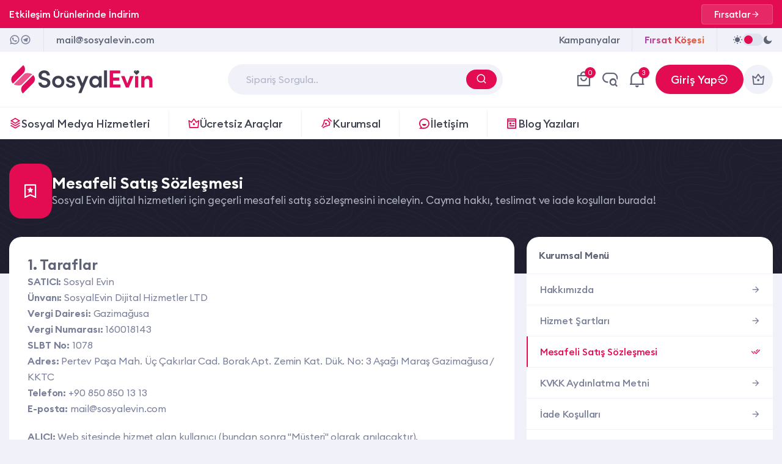

--- FILE ---
content_type: text/html; charset=UTF-8
request_url: https://sosyalevin.com/mesafeli-satis-sozlesmesi/
body_size: 13126
content:
<!DOCTYPE html>
<html lang="tr">
    <head>
        <meta charset="UTF-8" />
        <meta name="viewport" content="width=device-width, initial-scale=1.0" />
        <meta name="theme-color" content="#e30b51" /> 
        <meta name="msapplication-navbutton-color" content="#e30b51"/>
        <title>Mesafeli Satış Sözleşmesi - Sosyal Evin</title>
        <meta content="Mesafeli Satış Sözleşmesi - Sosyal Evin" name="title" />
        <meta name="description" content="Sosyal Evin dijital hizmetleri için geçerli mesafeli satış sözleşmesini inceleyin. Cayma hakkı, teslimat ve iade koşulları burada!" />
        <meta name="Author" content="Sosyal Evin - mail@sosyalevin.com" />
        <meta property="og:site_name" content="Sosyal Evin" />
        <link href="https://sosyalevin.com/upload/favicon.png" rel="icon" />
        <link href="https://sosyalevin.com/upload/favicon.png" rel="apple-touch-icon" />
        <link rel="canonical" href="https://sosyalevin.com/mesafeli-satis-sozlesmesi/" />
        <meta name="robots" content="index, follow, max-snippet:-1, max-image-preview:large, max-video-preview:-1"/>
        <meta property="og:url" content="https://sosyalevin.com/mesafeli-satis-sozlesmesi/">
        <meta property="og:type" content="website">
        <meta property="og:title" content="Mesafeli Satış Sözleşmesi - Sosyal Evin" />
        <meta property="og:description" content="Sosyal Evin dijital hizmetleri için geçerli mesafeli satış sözleşmesini inceleyin. Cayma hakkı, teslimat ve iade koşulları burada!" />
        <meta property="og:image" content="https://sosyalevin.com/upload/thumbnail-sosyal-evin.webp" /> 

        <meta name="twitter:card" content="summary_large_image" />
        <meta property="twitter:domain" content="sosyalevin.com">
        <meta name="twitter:url" content="https://sosyalevin.com/mesafeli-satis-sozlesmesi/" />
        <meta name="twitter:title" content="Mesafeli Satış Sözleşmesi - Sosyal Evin" />
        <meta name="twitter:description" content="Sosyal Evin dijital hizmetleri için geçerli mesafeli satış sözleşmesini inceleyin. Cayma hakkı, teslimat ve iade koşulları burada!" />
        <meta name="twitter:image" content="https://sosyalevin.com/upload/thumbnail-sosyal-evin.webp" />

        <link rel="stylesheet" href="https://sosyalevin.com/themes/se_tema/assets/eglib.min.css?version=1.06" />
        <link rel="stylesheet" href="https://cdn.jsdelivr.net/npm/intl-tel-input@23.0.6/build/css/intlTelInput.min.css" />
        <link rel="stylesheet" href="https://sosyalevin.com/themes/se_tema/assets/style.min.css?version=1768068582" />
        <link rel="stylesheet" href="https://sosyalevin.com/themes/se_tema/assets/dark.min.css?version=1.02" />
        <link rel="stylesheet" href="https://sosyalevin.com/themes/se_tema/assets/font.min.css?v=1.123" />
        <script src="https://sosyalevin.com/themes/se_tema/assets/js/jquery.min.js"></script> 
        <script>
            (function(w,d,s,l,i){w[l]=w[l]||[];w[l].push({'gtm.start':
            new Date().getTime(),event:'gtm.js'});var f=d.getElementsByTagName(s)[0],
            j=d.createElement(s),dl=l!='dataLayer'?'&l='+l:'';j.async=true;j.src=
            'https://www.googletagmanager.com/gtm.js?id='+i+dl;f.parentNode.insertBefore(j,f);
            })(window,document,'script','dataLayer','GTM-T9GWWN89');
        </script>
        
        <script type="text/javascript">
            (function(c,l,a,r,i,t,y){
                c[a]=c[a]||function(){(c[a].q=c[a].q||[]).push(arguments)};
                t=l.createElement(r);t.async=1;t.src="https://www.clarity.ms/tag/"+i;
                y=l.getElementsByTagName(r)[0];y.parentNode.insertBefore(t,y);
            })(window, document, "clarity", "script", "utl7idahfb");
        </script>
    </head>
    <body class="">    
        <script>var darkMode = localStorage.getItem('darkmode');if(darkMode == null){localStorage.setItem('darkmode', '0');darkMode = '0';}if(darkMode == 1){$("html").attr("data-theme","dark");}else{$("html").attr("data-theme","light");}</script>
                   
        <div class="order--search">
            <div class="order--linear"></div>
            <div class="order-search-modal">
                <div class="order-search-close">
                    <i class="eg-close-line"></i>
                </div>
                <img src="https://sosyalevin.com/themes/se_tema/image/order-search.webp" alt="Sipariş Sorgulama" loading="lazy">
                <div class="order-search-content">                    
                <form class="ns_ajax_form" method="post" data-ns_action="https://sosyalevin.com/action/">
                    <input type="hidden" name="ns_action" value="order_search">
                    <input type="text" class="form-control os-control" name="order[code]" placeholder="Sipariş Kodu Giriniz!">
                    <button type="submit" class="butto butto-main butto-lg">
                        <i class="eg-seo-fill"></i> <span class="sm-d-none">Sorgula</span> 
                    </button>
                </form>
                </div>
            </div>
        </div>
        <div class="menu--control">
            <div class="menu--linear"></div>
            <div class="control--area">
                <div class="top-side">
                    <div class="top-side-logo d-block sm-d-none">
                        <img class="light" src="https://sosyalevin.com/themes/se_tema/image/logo.svg" alt="SosyalEvin Logo" width="252" height="42" loading="lazy" />
                        <img class="dark" src="https://sosyalevin.com/themes/se_tema/image/logo-white.svg" alt="SosyalEvin Logo" width="252" height="42" loading="lazy" />
                    </div>
                    <div class="dark--mode me-3">
                        <i class="eg-sun-fill"></i>
                        <div class="switch">
                            <span></span>
                        </div>
                        <i class="eg-moon-fill"></i>
                    </div>
                     
                        <div class="nav-user-action me-3 ms-auto d-block">
                            <button type="button" class="butto butto-sm br-30 butto-lg butto-main d-flex ai-center gap-2" title="Giriş Yap" data-modal_login data-user_login>
                                <span>Giriş Yap</span>
                                <i class="eg-login-circle-line"></i>
                            </button>
                        </div>
                                        <div class="close c-pointer">
                        <i class="eg-close-line"></i>
                    </div>
                </div>
                <div class="content-side">
                    <nav class="content--navbar">
                        <ul>
                <li class="nav-item nav-sub" data-sidemenu="new_7447">
                <div class="nav-link">
                    <div class="icon"><i class="eg-stack-line"></i></div>
                    <div class="text">
                        <span>Sosyal Medya</span> Hizmetleri
                    </div>
                </div>
                <div class="nav-sub-content">
                    <div class="platform-list-area platform-navbar">
                        <div class="platform--list">
                                                            <a href="https://sosyalevin.com/instagram/" class="item" style="--p:#e1306c" title="Instagram Hizmetleri">
                                    <i class="eg-instagram-line"></i>
                                    <span>Instagram</span>
                                </a>
                                                            <a href="https://sosyalevin.com/tiktok/" class="item" style="--p:#3f3357" title="TikTok Hizmetleri">
                                    <i class="eg-tiktok-fill"></i>
                                    <span>TikTok</span>
                                </a>
                                                            <a href="https://sosyalevin.com/twitter-x/" class="item" style="--p:#1da1f2" title="Twitter (X) Hizmetleri">
                                    <i class="eg-twitter-x-line"></i>
                                    <span>Twitter (X)</span>
                                </a>
                                                            <a href="https://sosyalevin.com/youtube/" class="item" style="--p:#ff0000" title="YouTube Hizmetleri">
                                    <i class="eg-youtube-line"></i>
                                    <span>YouTube</span>
                                </a>
                                                            <a href="https://sosyalevin.com/facebook/" class="item" style="--p:#4267b2" title="Facebook Hizmetleri">
                                    <i class="eg-facebook-box-fill"></i>
                                    <span>Facebook</span>
                                </a>
                                                            <a href="https://sosyalevin.com/twitch/" class="item" style="--p:#6441a5" title="Twitch Hizmetleri">
                                    <i class="eg-twitch-fill"></i>
                                    <span>Twitch</span>
                                </a>
                                                            <a href="https://sosyalevin.com/kick/" class="item" style="--p:#00e701" title="Kick Hizmetleri">
                                    <i class="eg-kick-line"></i>
                                    <span>Kick</span>
                                </a>
                                                            <a href="https://sosyalevin.com/telegram/" class="item" style="--p:#0088cc" title="Telegram Hizmetleri">
                                    <i class="eg-telegram-line"></i>
                                    <span>Telegram</span>
                                </a>
                                                            <a href="https://sosyalevin.com/linkedin/" class="item" style="--p:#0077b5" title="LinkedIn Hizmetleri">
                                    <i class="eg-linkedin-fill"></i>
                                    <span>LinkedIn</span>
                                </a>
                                                            <a href="https://sosyalevin.com/soundcloud/" class="item" style="--p:#f26f23" title="SoundCloud Hizmetleri">
                                    <i class="eg-soundcloud-line"></i>
                                    <span>SoundCloud</span>
                                </a>
                                                            <a href="https://sosyalevin.com/shazam/" class="item" style="--p:#0088ff" title="Shazam Hizmetleri">
                                    <i class="eg-shazam"></i>
                                    <span>Shazam</span>
                                </a>
                                                            <a href="https://sosyalevin.com/pinterest/" class="item" style="--p:#e60023" title="Pinterest Hizmetleri">
                                    <i class="eg-pinterest-line"></i>
                                    <span>Pinterest</span>
                                </a>
                                                            <a href="https://sosyalevin.com/vimeo/" class="item" style="--p:#19b7ea" title="Vimeo Hizmetleri">
                                    <i class="eg-vimeo-line"></i>
                                    <span>Vimeo</span>
                                </a>
                                                            <a href="https://sosyalevin.com/kwai/" class="item" style="--p:#fc4c04" title="Kwai Hizmetleri">
                                    <i class="eg-kwai"></i>
                                    <span>Kwai</span>
                                </a>
                                                            <a href="https://sosyalevin.com/dailymotion/" class="item" style="--p:#2f3032" title="Dailymotion Hizmetleri">
                                    <i class="eg-dailymotion"></i>
                                    <span>Dailymotion</span>
                                </a>
                                                            <a href="https://sosyalevin.com/discord/" class="item" style="--p:#7289da" title="Discord Hizmetleri">
                                    <i class="eg-discord-line"></i>
                                    <span>Discord</span>
                                </a>
                                                            <a href="https://sosyalevin.com/reddit/" class="item" style="--p:#ff4500" title="Reddit Hizmetleri">
                                    <i class="eg-reddit-line"></i>
                                    <span>Reddit</span>
                                </a>
                                                            <a href="https://sosyalevin.com/tinder/" class="item" style="--p:#fd3a73" title="Tinder Hizmetleri">
                                    <i class="eg-tinder"></i>
                                    <span>Tinder</span>
                                </a>
                                                            <a href="https://sosyalevin.com/likee-app/" class="item" style="--p:#ff3300" title="Likee App Hizmetleri">
                                    <i class="eg-likeapp"></i>
                                    <span>Likee App</span>
                                </a>
                                                            <a href="https://sosyalevin.com/snapchat/" class="item" style="--p:#d9d612" title="Snapchat Hizmetleri">
                                    <i class="eg-snapchat-line"></i>
                                    <span>Snapchat</span>
                                </a>
                                                            <a href="https://sosyalevin.com/clubhouse/" class="item" style="--p:#eb534b" title="Clubhouse Hizmetleri">
                                    <i class="eg-hand"></i>
                                    <span>Clubhouse</span>
                                </a>
                                                            <a href="https://sosyalevin.com/pubg/" class="item" style="--p:#de8d00" title="PUBG Hizmetleri">
                                    <i class="eg-pubg"></i>
                                    <span>PUBG</span>
                                </a>
                                                            <a href="https://sosyalevin.com/trovo/" class="item" style="--p:#3cdb7d" title="Trovo Hizmetleri">
                                    <i class="eg-trovo"></i>
                                    <span>Trovo</span>
                                </a>
                                                            <a href="https://sosyalevin.com/tumblr/" class="item" style="--p:#36465d" title="Tumblr Hizmetleri">
                                    <i class="eg-tumblr-fill"></i>
                                    <span>Tumblr</span>
                                </a>
                                                            <a href="https://sosyalevin.com/google/" class="item" style="--p:#4285f4" title="Google Hizmetleri">
                                    <i class="eg-google-fill"></i>
                                    <span>Google</span>
                                </a>
                                                            <a href="https://sosyalevin.com/audiomack/" class="item" style="--p:#ffa200" title="Audiomack Hizmetleri">
                                    <i class="eg-audiomack"></i>
                                    <span>Audiomack</span>
                                </a>
                                                            <a href="https://sosyalevin.com/vk/" class="item" style="--p:#0077ff" title="VK Hizmetleri">
                                    <i class="eg-vk-line"></i>
                                    <span>VK</span>
                                </a>
                                                            <a href="https://sosyalevin.com/bigo-live/" class="item" style="--p:#08d0c6" title="Bigo Live Hizmetleri">
                                    <i class="eg-live-line"></i>
                                    <span>Bigo Live</span>
                                </a>
                                                            <a href="https://sosyalevin.com/deezer/" class="item" style="--p:#9d36f7" title="Deezer Hizmetleri">
                                    <i class="eg-deezer"></i>
                                    <span>Deezer</span>
                                </a>
                                                    </div>
                    </div>
                </div>
            </li>
                            <li class="nav-item nav-sub" data-sidemenu="new_7451">
                <div class="nav-link">
                    <div class="icon"><i class="eg-vip-crown-2-line"></i></div>
                    <div class="text">
                        <span>Ücretsiz</span> Araçlar
                    </div>
                </div>
                <div class="nav-sub-content">
                                            <span class="nav-sub-heading">
                            <i class="eg-instagram-line"></i> Instagram                        </span>
                        <ul class="grid-3 sm-grid-2 xs-grid-auto" style="--c: #e1306c">
                                                            <li class="nav-sub-item">
                                    <a href="https://sosyalevin.com/instagram-ucretsiz-takipci/" class="nav-sub-link" title="Instagram Ücretsiz Takipçi">
                                        <div class="icon"><i class="eg-user-add-line"></i></div>
                                        <div class="text"><span>Ücretsiz Takipçi</span></div>
                                    </a>
                                </li>
                                                            <li class="nav-sub-item">
                                    <a href="https://sosyalevin.com/instagram-ucretsiz-begeni/" class="nav-sub-link" title="Instagram Ücretsiz Beğeni">
                                        <div class="icon"><i class="eg-heart-add-line"></i></div>
                                        <div class="text"><span>Ücretsiz Beğeni</span></div>
                                    </a>
                                </li>
                                                            <li class="nav-sub-item">
                                    <a href="https://sosyalevin.com/instagram-ucretsiz-izlenme/" class="nav-sub-link" title="Instagram Ücretsiz İzlenme">
                                        <div class="icon"><i class="eg-eye-line"></i></div>
                                        <div class="text"><span>Ücretsiz İzlenme</span></div>
                                    </a>
                                </li>
                                                            <li class="nav-sub-item">
                                    <a href="https://sosyalevin.com/instagram-ucretsiz-yorum/" class="nav-sub-link" title="Instagram Ücretsiz Yorum">
                                        <div class="icon"><i class="eg-chat-1-line"></i></div>
                                        <div class="text"><span>Ücretsiz Yorum</span></div>
                                    </a>
                                </li>
                                                            <li class="nav-sub-item">
                                    <a href="https://sosyalevin.com/instagram-fotograf-indirme/" class="nav-sub-link" title="Instagram Fotoğraf İndirme">
                                        <div class="icon"><i class="eg-download-2-fill"></i></div>
                                        <div class="text"><span>Fotoğraf İndirme</span></div>
                                    </a>
                                </li>
                                                            <li class="nav-sub-item">
                                    <a href="https://sosyalevin.com/instagram-story-indirme/" class="nav-sub-link" title="Instagram Story İndirme">
                                        <div class="icon"><i class="eg-download-2-fill"></i></div>
                                        <div class="text"><span>Story İndirme</span></div>
                                    </a>
                                </li>
                                                            <li class="nav-sub-item">
                                    <a href="https://sosyalevin.com/instagram-profil-fotografi-buyutme/" class="nav-sub-link" title="Instagram Profil Fotoğrafı Büyütme">
                                        <div class="icon"><i class="eg-image-line"></i></div>
                                        <div class="text"><span>Profil Fotoğrafı Büyütme</span></div>
                                    </a>
                                </li>
                                                            <li class="nav-sub-item">
                                    <a href="https://sosyalevin.com/instagram-gizli-profil-gorme/" class="nav-sub-link" title="Instagram Gizli Profil Görme">
                                        <div class="icon"><i class="eg-lock-line"></i></div>
                                        <div class="text"><span>Gizli Profil Görme</span></div>
                                    </a>
                                </li>
                                                            <li class="nav-sub-item">
                                    <a href="https://sosyalevin.com/instagram-gonderi-paylasma/" class="nav-sub-link" title="Instagram Ücretsiz Gönderi Paylaşma">
                                        <div class="icon"><i class="eg-send-plane-line"></i></div>
                                        <div class="text"><span>Ücretsiz Gönderi Paylaşma</span></div>
                                    </a>
                                </li>
                                                            <li class="nav-sub-item">
                                    <a href="https://sosyalevin.com/instagram-ucretsiz-kaydetme/" class="nav-sub-link" title="Instagram Ücretsiz Kaydetme">
                                        <div class="icon"><i class="eg-bookmark-line"></i></div>
                                        <div class="text"><span>Ücretsiz Kaydetme</span></div>
                                    </a>
                                </li>
                                                            <li class="nav-sub-item">
                                    <a href="https://sosyalevin.com/instagram-ucretsiz-profil-ziyareti/" class="nav-sub-link" title="Instagram Ücretsiz Profil Ziyareti">
                                        <div class="icon"><i class="eg-arrow-up-line"></i></div>
                                        <div class="text"><span>Ücretsiz Profil Ziyareti</span></div>
                                    </a>
                                </li>
                                                            <li class="nav-sub-item">
                                    <a href="https://sosyalevin.com/instagram-reels-video-indir/" class="nav-sub-link" title="Instagram Reels (Video) İndirme">
                                        <div class="icon"><i class="eg-download-2-fill"></i></div>
                                        <div class="text"><span>Reels (Video) İndirme</span></div>
                                    </a>
                                </li>
                                                    </ul>
                                            <span class="nav-sub-heading">
                            <i class="eg-tiktok-fill"></i> TikTok                        </span>
                        <ul class="grid-3 sm-grid-2 xs-grid-auto" style="--c: #3f3357">
                                                            <li class="nav-sub-item">
                                    <a href="https://sosyalevin.com/tiktok-ucretsiz-takipci/" class="nav-sub-link" title="TikTok Ücretsiz Takipçi">
                                        <div class="icon"><i class="eg-user-add-line"></i></div>
                                        <div class="text"><span>Ücretsiz Takipçi</span></div>
                                    </a>
                                </li>
                                                            <li class="nav-sub-item">
                                    <a href="https://sosyalevin.com/tiktok-ucretsiz-begeni/" class="nav-sub-link" title="TikTok Ücretsiz Beğeni">
                                        <div class="icon"><i class="eg-heart-add-line"></i></div>
                                        <div class="text"><span>Ücretsiz Beğeni</span></div>
                                    </a>
                                </li>
                                                            <li class="nav-sub-item">
                                    <a href="https://sosyalevin.com/tiktok-ucretsiz-izlenme/" class="nav-sub-link" title="TikTok Ücretsiz İzlenme">
                                        <div class="icon"><i class="eg-eye-line"></i></div>
                                        <div class="text"><span>Ücretsiz İzlenme</span></div>
                                    </a>
                                </li>
                                                            <li class="nav-sub-item">
                                    <a href="https://sosyalevin.com/tiktok-ucretsiz-yorum/" class="nav-sub-link" title="TikTok Ücretsiz Yorum">
                                        <div class="icon"><i class="eg-chat-1-line"></i></div>
                                        <div class="text"><span>Ücretsiz Yorum</span></div>
                                    </a>
                                </li>
                                                            <li class="nav-sub-item">
                                    <a href="https://sosyalevin.com/tiktok-ucretsiz-paylasim/" class="nav-sub-link" title="TikTok Ücretsiz Paylaşım">
                                        <div class="icon"><i class="eg-send-plane-line"></i></div>
                                        <div class="text"><span>Ücretsiz Paylaşım</span></div>
                                    </a>
                                </li>
                                                            <li class="nav-sub-item">
                                    <a href="https://sosyalevin.com/tiktok-ucretsiz-kaydetme/" class="nav-sub-link" title="TikTok Ücretsiz Kaydetme">
                                        <div class="icon"><i class="eg-bookmark-line"></i></div>
                                        <div class="text"><span>Ücretsiz Kaydetme</span></div>
                                    </a>
                                </li>
                                                    </ul>
                                            <span class="nav-sub-heading">
                            <i class="eg-twitter-x-line"></i> Twitter (X)                        </span>
                        <ul class="grid-3 sm-grid-2 xs-grid-auto" style="--c: #1da1f2">
                                                            <li class="nav-sub-item">
                                    <a href="https://sosyalevin.com/twitter-x-ucretsiz-takipci/" class="nav-sub-link" title="Twitter (X) Ücretsiz Takipçi">
                                        <div class="icon"><i class="eg-user-add-line"></i></div>
                                        <div class="text"><span>Ücretsiz Takipçi</span></div>
                                    </a>
                                </li>
                                                            <li class="nav-sub-item">
                                    <a href="https://sosyalevin.com/twitter-x-ucretsiz-begeni/" class="nav-sub-link" title="Twitter (X) Ücretsiz Beğeni">
                                        <div class="icon"><i class="eg-heart-add-line"></i></div>
                                        <div class="text"><span>Ücretsiz Beğeni</span></div>
                                    </a>
                                </li>
                                                            <li class="nav-sub-item">
                                    <a href="https://sosyalevin.com/twitter-x-ucretsiz-retweet/" class="nav-sub-link" title="Twitter (X) Ücretsiz ReTweet">
                                        <div class="icon"><i class="eg-repeat-2-fill"></i></div>
                                        <div class="text"><span>Ücretsiz ReTweet</span></div>
                                    </a>
                                </li>
                                                            <li class="nav-sub-item">
                                    <a href="https://sosyalevin.com/twitter-x-ucretsiz-trend-topic/" class="nav-sub-link" title="Twitter (X) Ücretsiz Trend Topic">
                                        <div class="icon"><i class="eg-hashtag"></i></div>
                                        <div class="text"><span>Ücretsiz Trend Topic</span></div>
                                    </a>
                                </li>
                                                            <li class="nav-sub-item">
                                    <a href="https://sosyalevin.com/twitter-x-gizli-hesap-gorme/" class="nav-sub-link" title="Twitter (X) Gizli Hesap Görme">
                                        <div class="icon"><i class="eg-lock-line"></i></div>
                                        <div class="text"><span>Gizli Hesap Görme</span></div>
                                    </a>
                                </li>
                                                            <li class="nav-sub-item">
                                    <a href="https://sosyalevin.com/twitter-x-ucretsiz-goruntulenme/" class="nav-sub-link" title="Twitter (X) Ücretsiz Görüntülenme">
                                        <div class="icon"><i class="eg-eye-line"></i></div>
                                        <div class="text"><span>Ücretsiz Görüntülenme</span></div>
                                    </a>
                                </li>
                                                            <li class="nav-sub-item">
                                    <a href="https://sosyalevin.com/twitter-x-ucretsiz-etkilesim/" class="nav-sub-link" title="Twitter (X) Ücretsiz Etkileşim">
                                        <div class="icon"><i class="eg-line-chart-fill"></i></div>
                                        <div class="text"><span>Ücretsiz Etkileşim</span></div>
                                    </a>
                                </li>
                                                    </ul>
                                            <span class="nav-sub-heading">
                            <i class="eg-youtube-line"></i> YouTube                        </span>
                        <ul class="grid-3 sm-grid-2 xs-grid-auto" style="--c: #ff0000">
                                                            <li class="nav-sub-item">
                                    <a href="https://sosyalevin.com/youtube-ucretsiz-abone/" class="nav-sub-link" title="YouTube Ücretsiz Abone">
                                        <div class="icon"><i class="eg-user-add-line"></i></div>
                                        <div class="text"><span>Ücretsiz Abone</span></div>
                                    </a>
                                </li>
                                                            <li class="nav-sub-item">
                                    <a href="https://sosyalevin.com/youtube-ucretsiz-izlenme/" class="nav-sub-link" title="YouTube Ücretsiz İzlenme">
                                        <div class="icon"><i class="eg-eye-line"></i></div>
                                        <div class="text"><span>Ücretsiz İzlenme</span></div>
                                    </a>
                                </li>
                                                            <li class="nav-sub-item">
                                    <a href="https://sosyalevin.com/youtube-ucretsiz-begeni/" class="nav-sub-link" title="YouTube Ücretsiz Beğeni">
                                        <div class="icon"><i class="eg-heart-add-line"></i></div>
                                        <div class="text"><span>Ücretsiz Beğeni</span></div>
                                    </a>
                                </li>
                                                            <li class="nav-sub-item">
                                    <a href="https://sosyalevin.com/youtube-ucretsiz-yorum/" class="nav-sub-link" title="YouTube Ücretsiz Yorum">
                                        <div class="icon"><i class="eg-chat-1-line"></i></div>
                                        <div class="text"><span>Ücretsiz Yorum</span></div>
                                    </a>
                                </li>
                                                    </ul>
                                            <span class="nav-sub-heading">
                            <i class="eg-facebook-box-fill"></i> Facebook                        </span>
                        <ul class="grid-3 sm-grid-2 xs-grid-auto" style="--c: #4267b2">
                                                            <li class="nav-sub-item">
                                    <a href="https://sosyalevin.com/facebook-ucretsiz-takipci/" class="nav-sub-link" title="Facebook Ücretsiz Takipçi">
                                        <div class="icon"><i class="eg-user-add-line"></i></div>
                                        <div class="text"><span>Ücretsiz Takipçi</span></div>
                                    </a>
                                </li>
                                                            <li class="nav-sub-item">
                                    <a href="https://sosyalevin.com/facebook-ucretsiz-sayfa-begeni/" class="nav-sub-link" title="Facebook Ücretsiz Sayfa Beğeni">
                                        <div class="icon"><i class="eg-user-follow-line"></i></div>
                                        <div class="text"><span>Ücretsiz Sayfa Beğeni</span></div>
                                    </a>
                                </li>
                                                            <li class="nav-sub-item">
                                    <a href="https://sosyalevin.com/facebook-ucretsiz-video-izlenme/" class="nav-sub-link" title="Facebook Ücretsiz Video İzlenme">
                                        <div class="icon"><i class="eg-eye-line"></i></div>
                                        <div class="text"><span>Ücretsiz Video İzlenme</span></div>
                                    </a>
                                </li>
                                                            <li class="nav-sub-item">
                                    <a href="https://sosyalevin.com/facebook-video-indirme/" class="nav-sub-link" title="Facebook Video İndirme">
                                        <div class="icon"><i class="eg-download-2-fill"></i></div>
                                        <div class="text"><span>Video İndirme</span></div>
                                    </a>
                                </li>
                                                            <li class="nav-sub-item">
                                    <a href="https://sosyalevin.com/facebook-ucretsiz-yorum/" class="nav-sub-link" title="Facebook Ücretsiz Yorum">
                                        <div class="icon"><i class="eg-chat-1-line"></i></div>
                                        <div class="text"><span>Ücretsiz Yorum</span></div>
                                    </a>
                                </li>
                                                            <li class="nav-sub-item">
                                    <a href="https://sosyalevin.com/facebook-ucretsiz-gonderi-paylasim/" class="nav-sub-link" title="Facebook Ücretsiz Gönderi Paylaşım">
                                        <div class="icon"><i class="eg-repeat-2-fill"></i></div>
                                        <div class="text"><span>Ücretsiz Gönderi Paylaşım</span></div>
                                    </a>
                                </li>
                                                            <li class="nav-sub-item">
                                    <a href="https://sosyalevin.com/facebook-ucretsiz-5-yildiz-degerlendime/" class="nav-sub-link" title="Facebook Ücretsiz 5 Yıldız Değerlendime">
                                        <div class="icon"><i class="eg-star-line"></i></div>
                                        <div class="text"><span>Ücretsiz 5 Yıldız Değerlendime</span></div>
                                    </a>
                                </li>
                                                    </ul>
                                            <span class="nav-sub-heading">
                            <i class="eg-twitch-fill"></i> Twitch                        </span>
                        <ul class="grid-3 sm-grid-2 xs-grid-auto" style="--c: #6441a5">
                                                            <li class="nav-sub-item">
                                    <a href="https://sosyalevin.com/twitch-ucretsiz-takipci/" class="nav-sub-link" title="Twitch Ücretsiz Takipçi">
                                        <div class="icon"><i class="eg-user-add-line"></i></div>
                                        <div class="text"><span>Ücretsiz Takipçi</span></div>
                                    </a>
                                </li>
                                                            <li class="nav-sub-item">
                                    <a href="https://sosyalevin.com/twitch-ucretsiz-izlenme/" class="nav-sub-link" title="Twitch Ücretsiz İzlenme">
                                        <div class="icon"><i class="eg-eye-line"></i></div>
                                        <div class="text"><span>Ücretsiz İzlenme</span></div>
                                    </a>
                                </li>
                                                    </ul>
                                            <span class="nav-sub-heading">
                            <i class="eg-kick-line"></i> Kick                        </span>
                        <ul class="grid-3 sm-grid-2 xs-grid-auto" style="--c: #00e701">
                                                            <li class="nav-sub-item">
                                    <a href="https://sosyalevin.com/kick-ucretsiz-takipci/" class="nav-sub-link" title="Kick Ücretsiz Takipçi">
                                        <div class="icon"><i class="eg-user-add-line"></i></div>
                                        <div class="text"><span>Ücretsiz Takipçi</span></div>
                                    </a>
                                </li>
                                                            <li class="nav-sub-item">
                                    <a href="https://sosyalevin.com/kick-ucretsiz-izlenme/" class="nav-sub-link" title="Kick Ücretsiz İzlenme">
                                        <div class="icon"><i class="eg-eye-line"></i></div>
                                        <div class="text"><span>Ücretsiz İzlenme</span></div>
                                    </a>
                                </li>
                                                            <li class="nav-sub-item">
                                    <a href="https://sosyalevin.com/kick-ucretsiz-canli-yayin-izlenme/" class="nav-sub-link" title="Kick Ücretsiz Canlı Yayın İzlenme">
                                        <div class="icon"><i class="eg-live-line"></i></div>
                                        <div class="text"><span>Ücretsiz Canlı Yayın İzlenme</span></div>
                                    </a>
                                </li>
                                                    </ul>
                                            <span class="nav-sub-heading">
                            <i class="eg-telegram-line"></i> Telegram                        </span>
                        <ul class="grid-3 sm-grid-2 xs-grid-auto" style="--c: #0088cc">
                                                            <li class="nav-sub-item">
                                    <a href="https://sosyalevin.com/telegram-ucretsiz-gonderi-goruntulenme/" class="nav-sub-link" title="Telegram Ücretsiz Gönderi Görüntülenme">
                                        <div class="icon"><i class="eg-eye-line"></i></div>
                                        <div class="text"><span>Ücretsiz Gönderi Görüntülenme</span></div>
                                    </a>
                                </li>
                                                            <li class="nav-sub-item">
                                    <a href="https://sosyalevin.com/telegram-ucretsiz-reaksiyon/" class="nav-sub-link" title="Telegram Ücretsiz Reaksiyon">
                                        <div class="icon"><i class="eg-thumb-up-line"></i></div>
                                        <div class="text"><span>Ücretsiz Reaksiyon</span></div>
                                    </a>
                                </li>
                                                            <li class="nav-sub-item">
                                    <a href="https://sosyalevin.com/telegram-ucretsiz-kanal-uyesi/" class="nav-sub-link" title="Telegram Ücretsiz Kanal Üyesi">
                                        <div class="icon"><i class="eg-user-add-line"></i></div>
                                        <div class="text"><span>Ücretsiz Kanal Üyesi</span></div>
                                    </a>
                                </li>
                                                    </ul>
                                            <span class="nav-sub-heading">
                            <i class="eg-linkedin-fill"></i> LinkedIn                        </span>
                        <ul class="grid-3 sm-grid-2 xs-grid-auto" style="--c: #0077b5">
                                                            <li class="nav-sub-item">
                                    <a href="https://sosyalevin.com/linkedin-ucretsiz-takipci/" class="nav-sub-link" title="LinkedIn Ücretsiz Takipçi">
                                        <div class="icon"><i class="eg-user-add-line"></i></div>
                                        <div class="text"><span>Ücretsiz Takipçi</span></div>
                                    </a>
                                </li>
                                                            <li class="nav-sub-item">
                                    <a href="https://sosyalevin.com/linkedin-ucretsiz-begeni/" class="nav-sub-link" title="LinkedIn Ücretsiz Beğeni">
                                        <div class="icon"><i class="eg-heart-add-line"></i></div>
                                        <div class="text"><span>Ücretsiz Beğeni</span></div>
                                    </a>
                                </li>
                                                    </ul>
                                            <span class="nav-sub-heading">
                            <i class="eg-soundcloud-line"></i> SoundCloud                        </span>
                        <ul class="grid-3 sm-grid-2 xs-grid-auto" style="--c: #f26f23">
                                                            <li class="nav-sub-item">
                                    <a href="https://sosyalevin.com/soundcloud-ucretsiz-takipci/" class="nav-sub-link" title="SoundCloud Ücretsiz Takipçi">
                                        <div class="icon"><i class="eg-user-add-line"></i></div>
                                        <div class="text"><span>Ücretsiz Takipçi</span></div>
                                    </a>
                                </li>
                                                            <li class="nav-sub-item">
                                    <a href="https://sosyalevin.com/soundcloud-ucretsiz-begeni/" class="nav-sub-link" title="SoundCloud Ücretsiz Beğeni">
                                        <div class="icon"><i class="eg-heart-add-line"></i></div>
                                        <div class="text"><span>Ücretsiz Beğeni</span></div>
                                    </a>
                                </li>
                                                            <li class="nav-sub-item">
                                    <a href="https://sosyalevin.com/soundcloud-ucretsiz-dinlenme/" class="nav-sub-link" title="SoundCloud Ücretsiz Dinlenme">
                                        <div class="icon"><i class="eg-headphone-line"></i></div>
                                        <div class="text"><span>Ücretsiz Dinlenme</span></div>
                                    </a>
                                </li>
                                                    </ul>
                                            <span class="nav-sub-heading">
                            <i class="eg-pinterest-line"></i> Pinterest                        </span>
                        <ul class="grid-3 sm-grid-2 xs-grid-auto" style="--c: #e60023">
                                                            <li class="nav-sub-item">
                                    <a href="https://sosyalevin.com/pinterest-ucretsiz-takipci/" class="nav-sub-link" title="Pinterest Ücretsiz Takipçi">
                                        <div class="icon"><i class="eg-user-3-line"></i></div>
                                        <div class="text"><span>Ücretsiz Takipçi</span></div>
                                    </a>
                                </li>
                                                            <li class="nav-sub-item">
                                    <a href="https://sosyalevin.com/pinterest-ucretsiz-begeni/" class="nav-sub-link" title="Pinterest Ücretsiz Beğeni">
                                        <div class="icon"><i class="eg-heart-add-line"></i></div>
                                        <div class="text"><span>Ücretsiz Beğeni</span></div>
                                    </a>
                                </li>
                                                    </ul>
                                    </div>
            </li>
                            <li class="nav-item nav-sub" data-sidemenu="global-company">
                <div class="nav-link">
                    <div class="icon"><i class="eg-pen-nib-line"></i></div>
                    <div class="text">
                        <span>Kurumsal</span>
                    </div>
                </div>
                <div class="nav-sub-content">
                    <ul class="grid-3 xs-grid-auto">
                                                    <li class="nav-sub-item">
                                <a href="https://sosyalevin.com/hakkimizda/" class="nav-sub-link" title="Hakkımızda">
                                    <div class="icon"><i class="eg-map-pin-user-fill"></i></div>
                                    <div class="text"><span>Hakkımızda</span></div>
                                </a>
                            </li>
                                                    <li class="nav-sub-item">
                                <a href="https://sosyalevin.com/hizmet-sartlari/" class="nav-sub-link" title="Hizmet Şartları">
                                    <div class="icon"><i class="eg-book-open-line"></i></div>
                                    <div class="text"><span>Hizmet Şartları</span></div>
                                </a>
                            </li>
                                                    <li class="nav-sub-item">
                                <a href="https://sosyalevin.com/iade-kosullari/" class="nav-sub-link" title="İade Koşulları">
                                    <div class="icon"><i class="eg-book-open-line"></i></div>
                                    <div class="text"><span>İade Koşulları</span></div>
                                </a>
                            </li>
                                                    <li class="nav-sub-item">
                                <a href="https://sosyalevin.com/mesafeli-satis-sozlesmesi/" class="nav-sub-link" title="Mesafeli Satış Sözleşmesi">
                                    <div class="icon"><i class="eg-bookmark-3-line"></i></div>
                                    <div class="text"><span>Mesafeli Satış Sözleşmesi</span></div>
                                </a>
                            </li>
                                                    <li class="nav-sub-item">
                                <a href="https://sosyalevin.com/kvkk-aydinlatma-metni/" class="nav-sub-link" title="KVKK Aydınlatma Metni">
                                    <div class="icon"><i class="eg-book-open-line"></i></div>
                                    <div class="text"><span>KVKK Aydınlatma Metni</span></div>
                                </a>
                            </li>
                                            </ul>
                </div>
            </li>
                            <li class="nav-item">
                <a href="https://sosyalevin.com/iletisim/" class="nav-link">
                    <div class="icon"><i class="eg-chat-smile-3-line"></i></div>
                    <div class="text">
                        <span>İletişim</span>
                    </div>
                </a>
            </li>
                            <li class="nav-item">
                <a href="https://sosyalevin.com/blog/" class="nav-link">
                    <div class="icon"><i class="eg-pages-line"></i></div>
                    <div class="text">
                        <span>Blog Yazıları</span>
                    </div>
                </a>
            </li>
            </ul>
                    </nav>
                </div>
            </div>
        </div>
                <div class="wrapper">
                        <div class="notice--area">
                <div class="container">
                    <div class="notice--top">
                        <div class="text cl-white fw-500"><span class="sm">Etkileşim Ürünlerinde</span> İndirim</div>
                        <a href="https://sosyalevin.com/firsat-kosesi/" class="code fw-500 cl-white fs-15 br-4 d-flex ai-center gap-1 ms-auto">Fırsatlar <i class="eg-arrow-right-line"></i></a>
                        <div class="close cl-white ms-auto c-pointer br-8 d-none">
                            <i class="eg-close-line"></i>
                        </div>
                    </div>
                </div>
            </div>
                        <div class="head-top-bar main-mode">
                <div class="container">
                    <div class="head--bar">
                        <div class="item socials">
                            <a href="https://api.whatsapp.com/send/?phone=%2B908503055509&text=Merhaba+size+SosyalEvin+üzerinden+ulaşıyorum.&type=phone_number&app_absent=0" target="_BLANK" class="s-item" title="WhatsApp Destek">
                                <i class="eg-whatsapp-line"></i>
                            </a>
                            <a href="https://t.me/sosyalevincom" target="_BLANK" class="s-item" title="Telegram Destek">
                                <i class="eg-telegram-line"></i>
                            </a>
                        </div>
                        <a class="item head-mail" href="mailto:mail@sosyalevin.com" title="Mail Destek">
                            mail@sosyalevin.com                        </a>
                                                                        <a class="item" href="https://sosyalevin.com/kampanyalar/" title="Kampanyalar">
                            Kampanyalar
                        </a>
                        <a class="item colorful" href="https://sosyalevin.com/firsat-kosesi/" title="Özel Fırsatlar">
                            Fırsat Köşesi
                        </a>
                        <div class="dark--mode">
                            <i class="eg-sun-fill"></i>
                            <div class="switch">
                                <span></span>
                            </div>
                            <i class="eg-moon-fill"></i>
                        </div>
                        <script>
                            if(darkMode == 1){
                                $(".dark--mode .switch").addClass("active");
                            }
                        </script>
                    </div>
                </div>
            </div>
            <header>
                <div class="container">
                    <div class="header">
                        <a href="https://sosyalevin.com/" class="logo">
                            <picture>
                                <source srcset="https://sosyalevin.com/themes/se_tema/image/logo.svg" media="(max-width: 768px)">
                                <source srcset="https://sosyalevin.com/themes/se_tema/image/logo.webp" media="(min-width: 769px)">
                                <img class="light" src="https://sosyalevin.com/themes/se_tema/image/logo.webp" alt="SosyalEvin Logo" width="252" height="42">
                            </picture>
                            <picture>
                                <source srcset="https://sosyalevin.com/themes/se_tema/image/logo-white.svg" media="(max-width: 768px)">
                                <source srcset="https://sosyalevin.com/themes/se_tema/image/logo-white.webp" media="(min-width: 769px)">
                                <img class="dark" src="https://sosyalevin.com/themes/se_tema/image/logo-white.webp" alt="SosyalEvin Logo" width="252" height="42">
                            </picture>
                        </a>
                        <div class="head--search" data-headsearch>
                            
<form class="ns_ajax_form" method="post" data-ns_action="https://sosyalevin.com/action/">
    <div class="head-search-input">
        <input type="hidden" name="ns_action" value="order_search">
        <input type="text" class="form-control head-search-val" name="order[code]" placeholder="Sipariş Sorgula.." data-action="https://sosyalevin.com/action/">
        <button class="butto butto-main butto-ani butto-xs br-30" aria-label="Arama Yap">
            <i class="eg-search-line"></i>
        </button>
    </div>
</form>                        </div>
                        <div class="navbar-action-area">
                            <div class="navbar--action">
                                <a href="https://sosyalevin.com/sepet/" class="item it-basket xs-d-none ms-tooltip-none me-3" data-tooltip="Sepet">
                                    <span class="count" data-cart_detail="cart_count">0</span>
                                    <div class="icon">
                                        <i class="eg-shopping-bag-4-line"></i>
                                    </div>
                                </a>
                                <span class="item ms-tooltip-none md-d-none me-3" data-tooltip="Sipariş Ara" data-ordersearch>
                                    <div class="icon">
                                        <i class="eg-seo-line"></i>
                                    </div>
                                </span>
                                                                <span class="item d-none ms-tooltip-none md-d-flex me-2" data-tooltip="Arama Yap" data-packsearch="">
                                    <div class="icon">
                                        <i class="eg-search-2-line"></i>
                                    </div>
                                </span>
                                <div class="item it_notification me-3">
                                    <div class="icon ms-tooltip-none" data-tooltip="Bildirimler">
                                        <span class="count">3</span>
                                        <i class="eg-notification-2-line"></i>
                                    </div>
                                    <div class="notification-list">
                                        <ul>
                                                                                        <li>
                                                <a href="#" class="notify-item">
                                                    <div class="noticon">
                                                        <i class="eg-aed-line"></i>
                                                    </div>
                                                    <div class="text">
                                                        <span>Satış Ortağımız Olun</span>
                                                        <p>Sizde referans verin ve  satış ortağımız olun, özelliklerden faydalanın!</p>
                                                    </div>
                                                </a>
                                            </li>
                                                                                        <li>
                                                <a href="#" class="notify-item">
                                                    <div class="noticon">
                                                        <i class="eg-user-star-line"></i>
                                                    </div>
                                                    <div class="text">
                                                        <span>Rank Sistemi Aktif!</span>
                                                        <p>Üyelik rankına göre özel indirimler ve ayrıcalıklar seni bekliyor!</p>
                                                    </div>
                                                </a>
                                            </li>
                                                                                        <li>
                                                <a href="https://sosyalevin.com/ucretsiz-araclar/" class="notify-item">
                                                    <div class="noticon">
                                                        <i class="eg-vip-crown-2-line"></i>
                                                    </div>
                                                    <div class="text">
                                                        <span>Ücretsiz Araçlar</span>
                                                        <p>Tüm araçlarımız güncellenmiştir.</p>
                                                    </div>
                                                </a>
                                            </li>
                                                                                    </ul>
                                    </div>
                                </div>
                                                                <div class="nav-user-action sm-d-none">
                                    <button type="button" class="butto butto-main butto-lg butto-login fs-18" data-user_login>
                                        <span class="md-d-none" title="Giriş Yap">Giriş Yap</span>
                                        <i class="eg-login-circle-line"></i>
                                    </button>
                                </div>
                                                                <div class="item item-app" data-tooltip="Araçlar">
                                    <a href="/ucretsiz-araclar/" title="Ücretsiz Araçlar" class="d-flex"><i class="eg-vip-crown-2-line"></i></a>
                                </div>
                            </div>
                            <div class="mobile-navbar-button">
                                <div class="line"></div>
                                <div class="line"></div>
                                <div class="line"></div>
                            </div>
                        </div>
                    </div>
                </div>
            </header>
            <div class="header--menu md-d-none">
                <div class="container">
                    <div class="header-navbar">
                        <nav class="navbar">
                        <ul>
                            
                <li class="nav-item">
                <div class="nav-link" data-submenu="new_7447" title="Sosyal Medya Hizmetleri">
                    <i class="eg-stack-line"></i>
                    <span>Sosyal Medya Hizmetleri</span>
                </div>
            </li>
                            <li class="nav-item">
                <div class="nav-link" data-submenu="new_7451" title="Ücretsiz Araçlar">
                    <i class="eg-vip-crown-2-line"></i>
                    <span>Ücretsiz Araçlar</span>
                </div>
            </li>
                            <li class="nav-item">
                <div class="nav-link" data-submenu="global-company" title="Kurumsal">
                    <i class="eg-pen-nib-line"></i>
                    <span>Kurumsal</span>
                </div>
            </li>
                            <li class="nav-item">
                <a href="https://sosyalevin.com/iletisim/" class="nav-link" title="İletişim">
                    <i class="eg-chat-smile-3-line"></i>
                    <span>İletişim</span>
                </a>
            </li>
                            <li class="nav-item">
                <a href="https://sosyalevin.com/blog/" class="nav-link" title="Blog Yazıları">
                    <i class="eg-pages-line"></i>
                    <span>Blog Yazıları</span>
                </a>
            </li>
                                    </ul>
                        </nav>
                    </div>
                </div>
            </div>
            <main><section id="contact">
    <div class="wide--page wide-padding-90">
        <div class="container">
            <div class="wide--head">
                <div class="icon">
                    <i class="eg-bookmark-3-line"></i>
                </div>
                <div class="text">
                <h1>Mesafeli Satış Sözleşmesi</h1>
                <p>Sosyal Evin dijital hizmetleri için geçerli mesafeli satış sözleşmesini inceleyin. Cayma hakkı, teslimat ve iade koşulları burada!</p>
                </div>
            </div>
        </div>
    </div>
</section>
<section id="page">
    <div class="container">
        <div class="well p-relative">
            <div class="ww-8 md-ww-12 md-order-2 mb-3">
                <div class="card">
                    <div class="page--body">
                        <h2>1. Taraflar</h2>

<p><strong>SATICI:</strong> Sosyal Evin<br />
<strong>Ünvanı: </strong>SosyalEvin Dijital Hizmetler LTD<br />
<strong>Vergi Dairesi: </strong>Gazimağusa<br />
<strong>Vergi Numarası: </strong>160018143<br />
<strong>SLBT No: </strong>1078<br />
<strong>Adres:</strong> Pertev Paşa Mah. Üç Çakırlar Cad. Borak Apt. Zemin Kat. Dük. No: 3 Aşağı Maraş Gazimağusa / KKTC<br />
<strong>Telefon:</strong> +90 850 850 13 13<br />
<strong>E-posta:</strong> mail@sosyalevin.com</p>

<p><strong>ALICI:</strong> Web sitesinde hizmet alan kullanıcı (bundan sonra "Müşteri" olarak anılacaktır).</p>

<h2>2. Konu</h2>

<p>İşbu sözleşmenin konusu, ALICI’nın www.sosyalevin.com web sitesinden elektronik ortamda sipariş verdiği, SATICI tarafından satışı yapılan dijital hizmetlerin (sosyal medya etkileşimi: takipçi, beğeni, izlenme vb.) satışı ve teslimi ile ilgili tarafların hak ve yükümlülüklerinin belirlenmesidir.</p>

<h2>3. Hizmetin Özellikleri</h2>

<p>Satın alınan hizmetin türü, içeriği, fiyatı ve ödeme detayları sipariş onayı aşamasında belirtilir. Dijital hizmetler fiziksel bir teslimat içermez.</p>

<h2>4. Teslimat ve İfa</h2>

<p>Hizmet, ödeme onaylandıktan sonra otomatik olarak başlatılır ve platform üzerinde belirtilen süre içerisinde tamamlanır. ALICI'nın yanlış bilgi vermesi durumunda gecikmelerden SATICI sorumlu tutulamaz.</p>

<h2>5. Cayma Hakkı</h2>

<p>ALICI, 6502 Sayılı Tüketicinin Korunması Hakkında Kanun uyarınca, hizmet henüz başlamamışsa, siparişten itibaren 14 gün içinde herhangi bir gerekçe göstermeksizin cayma hakkına sahiptir.</p>

<h2>6. Cayma Hakkının Kullanılamayacağı Durumlar</h2>

<p>Dijital hizmet anında ifa edilmeye başlandığında veya tüketiciye özgü olarak hazırlanan hizmetlerde cayma hakkı kullanılamaz. Bu kapsamda; takipçi, beğeni, izlenme gibi anında sunulan hizmetlerde hizmet başladıktan sonra iade mümkün değildir.</p>

<h2>7. İade Şartları</h2>

<p>Hizmetin hiç sunulmaması, teknik nedenlerle tamamlanamaması veya ALICI'nın iptal talebinin hizmet başlamadan önce yapılması halinde iade işlemi gerçekleştirilir. Ödemeler, ALICI'nın ödeme yaptığı yöntemle iade edilir.</p>

<h2>8. Uyuşmazlıkların Çözümü</h2>

<p>İşbu sözleşmeden doğabilecek uyuşmazlıklarda, ALICI’nın bulunduğu yerdeki Tüketici Hakem Heyetleri ve Tüketici Mahkemeleri yetkilidir.</p>

<h2>9. Yürürlük</h2>

<p>ALICI, sipariş verdiğinde işbu sözleşme hükümlerini okuduğunu, anladığını ve kabul ettiğini beyan eder. Sözleşme, ALICI'nın elektronik ortamda onay vermesi ile yürürlüğe girer.</p>
                    </div>
                </div>
            </div>
            <div class="ww-4 md-ww-12 md-order-2">
                <div class="card h-fit page-sidebar-sticky of-hidden">
                    <div class="card-header">
                        Kurumsal Menü                    </div>
                    <div class="card-page-menu">
                        <ul>                            
                                                            <li>
                                    <a class="cp-link " href="https://sosyalevin.com/hakkimizda/">
                                        <span>Hakkımızda</span>
                                    </a>
                                </li>
                                                            <li>
                                    <a class="cp-link " href="https://sosyalevin.com/hizmet-sartlari/">
                                        <span>Hizmet Şartları</span>
                                    </a>
                                </li>
                                                            <li>
                                    <a class="cp-link active" href="https://sosyalevin.com/mesafeli-satis-sozlesmesi/">
                                        <span>Mesafeli Satış Sözleşmesi</span>
                                    </a>
                                </li>
                                                            <li>
                                    <a class="cp-link " href="https://sosyalevin.com/kvkk-aydinlatma-metni/">
                                        <span>KVKK Aydınlatma Metni</span>
                                    </a>
                                </li>
                                                            <li>
                                    <a class="cp-link " href="https://sosyalevin.com/iade-kosullari/">
                                        <span>İade Koşulları</span>
                                    </a>
                                </li>
                                                            <li>
                                    <a class="cp-link " href="https://sosyalevin.com/iletisim/">
                                        <span>İletişim</span>
                                    </a>
                                </li>
                                                    </ul>
                    </div>
                </div>
            </div>
        </div>
    </div>
</section>
<script>
    $('.count').each(function () {
        $(this).prop('Counter',0).animate({
                Counter: this.dataset.value,
        }, {
                duration: 2000,
                easing: 'swing',
                step: function(now) {
                    $(this).text(commaSeparateNumber(Math.ceil(now)));
                }
    });
    function commaSeparateNumber(val)
        {
            while (/(\d+)(\d{3})/.test(val.toString())){
                val = val.toString().replace(/(\d+)(\d{3})/, '$1'+'.'+'$2');
            }
            return val;
        }
    });
</script></main>
 
            <div class="container">
                <div class="footer--top">
                    <div class="footer-contact">
                        <a href="https://api.whatsapp.com/send/?phone=%2B908503055509&text=Merhaba+size+SosyalEvin+%C3%BCzerinden+ula%C5%9F%C4%B1yorum.&type=phone_number&app_absent=0" target="_BLANK" title="WhatsApp Destek" class="item">
                            <div class="icon">
                                <i class="eg-whatsapp-line"></i>
                            </div>
                            <div class="text">
                                WhatsApp
                                <span>0 850 305 55 09</span>
                            </div>
                        </a>
                        <a href="tel:08508501313" title="Telefon Destek" class="item">
                            <div class="icon">
                                <i class="eg-phone-line"></i>
                            </div>
                            <div class="text">
                                Telefon
                                <span>0 850 850 13 13</span>
                            </div>
                        </a>
                        <a href="mailto:mail@sosyalevin.com" class="item" title="Mail Destek">
                            <div class="icon">
                                <i class="eg-mail-send-line"></i>
                            </div>
                            <div class="text">
                                E-Posta
                                <span>mail@sosyalevin.com</span>
                            </div>
                        </a>
                    </div>
                    <a href="https://sosyalevin.com/" class="footer-top-logo" title="SosyalEvin">
                        <img class="lazy" src="https://sosyalevin.com/themes/se_tema/image/lazy.webp" data-src="https://sosyalevin.com/themes/se_tema/image/logo-white.webp"  alt="SosyalEvin Footer Logo" width="200" height="40">
                    </a>
                    <div class="footer-socials">
                        <a href="https://x.com/SosyalEvinTR" target="_BLANK" class="fsocial-item" title="Twitter'da Biz">
                            <i class="eg-twitter-x-line"></i>
                        </a>
                        <a href="https://www.tiktok.com/@sosyalevin" target="_BLANK" class="fsocial-item" title="TikTok'da Biz">
                            <i class="eg-tiktok-fill"></i>
                        </a>
                        <a href="https://www.youtube.com/@SosyalEvin" target="_BLANK" class="fsocial-item" title="Youtube'da Biz">
                            <i class="eg-youtube-line"></i>
                        </a>
                        <a href="https://www.linkedin.com/company/sosyalevin" target="_BLANK" class="fsocial-item" title="Linkedin'de Biz">
                            <i class="eg-linkedin-fill"></i>
                        </a>
                    </div>
                </div>
            </div>
            <footer>
                <div class="container">
                    <div class="footer-actions">
  <div class="tabsArea">
    <div class="tabHead" data-tabname="footer-tab">
                                    <div class="item active" data-tab="global-services">
                    <i class=""></i>
                    <span>HİZMETLER</span>
                </div>
                                                <div class="item " data-tab="new_3806">
                    <i class=""></i>
                    <span>ÜCRETSİZ ARAÇLAR</span>
                </div>
                                                <div class="item " data-tab="global-company">
                    <i class=""></i>
                    <span>KURUMSAL</span>
                </div>
                        </div>
    <div class="tabContent">
                                    <div class="tabitem show" data-namearea="footer-tab" data-tabcontent="global-services">
                    <div class="footer-tab-menu">
                        <div class="footer--menu_list">
                                                            <a href="https://sosyalevin.com/instagram/" class="fm--item "
                                title="                                        Instagram Hizmetleri
                                    ">
                                                                           Instagram Hizmetleri
                                                                    </a>
                                                            <a href="https://sosyalevin.com/tiktok/" class="fm--item "
                                title="                                        TikTok Hizmetleri
                                    ">
                                                                           TikTok Hizmetleri
                                                                    </a>
                                                            <a href="https://sosyalevin.com/twitter-x/" class="fm--item "
                                title="                                        Twitter (X) Hizmetleri
                                    ">
                                                                           Twitter (X) Hizmetleri
                                                                    </a>
                                                            <a href="https://sosyalevin.com/youtube/" class="fm--item "
                                title="                                        YouTube Hizmetleri
                                    ">
                                                                           YouTube Hizmetleri
                                                                    </a>
                                                            <a href="https://sosyalevin.com/facebook/" class="fm--item "
                                title="                                        Facebook Hizmetleri
                                    ">
                                                                           Facebook Hizmetleri
                                                                    </a>
                                                            <a href="https://sosyalevin.com/twitch/" class="fm--item "
                                title="                                        Twitch Hizmetleri
                                    ">
                                                                           Twitch Hizmetleri
                                                                    </a>
                                                            <a href="https://sosyalevin.com/kick/" class="fm--item "
                                title="                                        Kick Hizmetleri
                                    ">
                                                                           Kick Hizmetleri
                                                                    </a>
                                                            <a href="https://sosyalevin.com/telegram/" class="fm--item "
                                title="                                        Telegram Hizmetleri
                                    ">
                                                                           Telegram Hizmetleri
                                                                    </a>
                                                            <a href="https://sosyalevin.com/linkedin/" class="fm--item "
                                title="                                        LinkedIn Hizmetleri
                                    ">
                                                                           LinkedIn Hizmetleri
                                                                    </a>
                                                            <a href="https://sosyalevin.com/soundcloud/" class="fm--item "
                                title="                                        SoundCloud Hizmetleri
                                    ">
                                                                           SoundCloud Hizmetleri
                                                                    </a>
                                                            <a href="https://sosyalevin.com/shazam/" class="fm--item "
                                title="                                        Shazam Hizmetleri
                                    ">
                                                                           Shazam Hizmetleri
                                                                    </a>
                                                            <a href="https://sosyalevin.com/pinterest/" class="fm--item "
                                title="                                        Pinterest Hizmetleri
                                    ">
                                                                           Pinterest Hizmetleri
                                                                    </a>
                                                            <a href="https://sosyalevin.com/vimeo/" class="fm--item "
                                title="                                        Vimeo Hizmetleri
                                    ">
                                                                           Vimeo Hizmetleri
                                                                    </a>
                                                            <a href="https://sosyalevin.com/kwai/" class="fm--item "
                                title="                                        Kwai Hizmetleri
                                    ">
                                                                           Kwai Hizmetleri
                                                                    </a>
                                                            <a href="https://sosyalevin.com/dailymotion/" class="fm--item "
                                title="                                        Dailymotion Hizmetleri
                                    ">
                                                                           Dailymotion Hizmetleri
                                                                    </a>
                                                            <a href="https://sosyalevin.com/discord/" class="fm--item "
                                title="                                        Discord Hizmetleri
                                    ">
                                                                           Discord Hizmetleri
                                                                    </a>
                                                            <a href="https://sosyalevin.com/reddit/" class="fm--item fm--hidden"
                                title="                                        Reddit Hizmetleri
                                    ">
                                                                           Reddit Hizmetleri
                                                                    </a>
                                                            <a href="https://sosyalevin.com/tinder/" class="fm--item fm--hidden"
                                title="                                        Tinder Hizmetleri
                                    ">
                                                                           Tinder Hizmetleri
                                                                    </a>
                                                            <a href="https://sosyalevin.com/likee-app/" class="fm--item fm--hidden"
                                title="                                        Likee App Hizmetleri
                                    ">
                                                                           Likee App Hizmetleri
                                                                    </a>
                                                            <a href="https://sosyalevin.com/snapchat/" class="fm--item fm--hidden"
                                title="                                        Snapchat Hizmetleri
                                    ">
                                                                           Snapchat Hizmetleri
                                                                    </a>
                                                            <a href="https://sosyalevin.com/clubhouse/" class="fm--item fm--hidden"
                                title="                                        Clubhouse Hizmetleri
                                    ">
                                                                           Clubhouse Hizmetleri
                                                                    </a>
                                                            <a href="https://sosyalevin.com/pubg/" class="fm--item fm--hidden"
                                title="                                        PUBG Hizmetleri
                                    ">
                                                                           PUBG Hizmetleri
                                                                    </a>
                                                            <a href="https://sosyalevin.com/trovo/" class="fm--item fm--hidden"
                                title="                                        Trovo Hizmetleri
                                    ">
                                                                           Trovo Hizmetleri
                                                                    </a>
                                                            <a href="https://sosyalevin.com/tumblr/" class="fm--item fm--hidden"
                                title="                                        Tumblr Hizmetleri
                                    ">
                                                                           Tumblr Hizmetleri
                                                                    </a>
                                                            <a href="https://sosyalevin.com/google/" class="fm--item fm--hidden"
                                title="                                        Google Hizmetleri
                                    ">
                                                                           Google Hizmetleri
                                                                    </a>
                                                            <a href="https://sosyalevin.com/audiomack/" class="fm--item fm--hidden"
                                title="                                        Audiomack Hizmetleri
                                    ">
                                                                           Audiomack Hizmetleri
                                                                    </a>
                                                            <a href="https://sosyalevin.com/vk/" class="fm--item fm--hidden"
                                title="                                        VK Hizmetleri
                                    ">
                                                                           VK Hizmetleri
                                                                    </a>
                                                            <a href="https://sosyalevin.com/bigo-live/" class="fm--item fm--hidden"
                                title="                                        Bigo Live Hizmetleri
                                    ">
                                                                           Bigo Live Hizmetleri
                                                                    </a>
                                                            <a href="https://sosyalevin.com/deezer/" class="fm--item fm--hidden"
                                title="                                        Deezer Hizmetleri
                                    ">
                                                                           Deezer Hizmetleri
                                                                    </a>
                                                    </div>
                                                    <div class="footer--menu-more">
                                <button type="button" class="butto butto-main footer--menu-more_btn">
                                    <span title="Tümünü Göster">Tümünü Göster</span>
                                    <span title="Daha Az Göster" style="display: none;">Daha Az Göster</span>
                                </button>
                            </div>
                                            </div>
                </div>
                                                <div class="tabitem " data-namearea="footer-tab" data-tabcontent="new_3806">
                    <div class="footer-tab-menu">
                        <div class="footer--menu_list">
                                                            <a href="https://sosyalevin.com/instagram-ucretsiz-takipci/" class="fm--item "
                                title="                                        Instagram Ücretsiz Takipçi 
                                    ">
                                                                           Instagram Ücretsiz Takipçi 
                                                                    </a>
                                                            <a href="https://sosyalevin.com/instagram-ucretsiz-begeni/" class="fm--item "
                                title="                                        Instagram Ücretsiz Beğeni 
                                    ">
                                                                           Instagram Ücretsiz Beğeni 
                                                                    </a>
                                                            <a href="https://sosyalevin.com/instagram-ucretsiz-izlenme/" class="fm--item "
                                title="                                        Instagram Ücretsiz İzlenme 
                                    ">
                                                                           Instagram Ücretsiz İzlenme 
                                                                    </a>
                                                            <a href="https://sosyalevin.com/instagram-ucretsiz-yorum/" class="fm--item "
                                title="                                        Instagram Ücretsiz Yorum 
                                    ">
                                                                           Instagram Ücretsiz Yorum 
                                                                    </a>
                                                            <a href="https://sosyalevin.com/instagram-fotograf-indirme/" class="fm--item "
                                title="                                        Instagram Fotoğraf İndirme 
                                    ">
                                                                           Instagram Fotoğraf İndirme 
                                                                    </a>
                                                            <a href="https://sosyalevin.com/instagram-story-indirme/" class="fm--item "
                                title="                                        Instagram Story İndirme 
                                    ">
                                                                           Instagram Story İndirme 
                                                                    </a>
                                                            <a href="https://sosyalevin.com/instagram-profil-fotografi-buyutme/" class="fm--item "
                                title="                                        Instagram Profil Fotoğrafı Büyütme 
                                    ">
                                                                           Instagram Profil Fotoğrafı Büyütme 
                                                                    </a>
                                                            <a href="https://sosyalevin.com/instagram-gizli-profil-gorme/" class="fm--item "
                                title="                                        Instagram Gizli Profil Görme 
                                    ">
                                                                           Instagram Gizli Profil Görme 
                                                                    </a>
                                                            <a href="https://sosyalevin.com/instagram-gonderi-paylasma/" class="fm--item "
                                title="                                        Instagram Ücretsiz Gönderi Paylaşma 
                                    ">
                                                                           Instagram Ücretsiz Gönderi Paylaşma 
                                                                    </a>
                                                            <a href="https://sosyalevin.com/instagram-ucretsiz-kaydetme/" class="fm--item "
                                title="                                        Instagram Ücretsiz Kaydetme 
                                    ">
                                                                           Instagram Ücretsiz Kaydetme 
                                                                    </a>
                                                            <a href="https://sosyalevin.com/instagram-ucretsiz-profil-ziyareti/" class="fm--item "
                                title="                                        Instagram Ücretsiz Profil Ziyareti 
                                    ">
                                                                           Instagram Ücretsiz Profil Ziyareti 
                                                                    </a>
                                                            <a href="https://sosyalevin.com/instagram-reels-video-indir/" class="fm--item "
                                title="                                        Instagram Reels (Video) İndirme 
                                    ">
                                                                           Instagram Reels (Video) İndirme 
                                                                    </a>
                                                            <a href="https://sosyalevin.com/tiktok-ucretsiz-takipci/" class="fm--item "
                                title="                                        TikTok Ücretsiz Takipçi 
                                    ">
                                                                           TikTok Ücretsiz Takipçi 
                                                                    </a>
                                                            <a href="https://sosyalevin.com/tiktok-ucretsiz-begeni/" class="fm--item "
                                title="                                        TikTok Ücretsiz Beğeni 
                                    ">
                                                                           TikTok Ücretsiz Beğeni 
                                                                    </a>
                                                            <a href="https://sosyalevin.com/tiktok-ucretsiz-izlenme/" class="fm--item "
                                title="                                        TikTok Ücretsiz İzlenme 
                                    ">
                                                                           TikTok Ücretsiz İzlenme 
                                                                    </a>
                                                            <a href="https://sosyalevin.com/tiktok-ucretsiz-yorum/" class="fm--item "
                                title="                                        TikTok Ücretsiz Yorum 
                                    ">
                                                                           TikTok Ücretsiz Yorum 
                                                                    </a>
                                                            <a href="https://sosyalevin.com/tiktok-ucretsiz-paylasim/" class="fm--item fm--hidden"
                                title="                                        TikTok Ücretsiz Paylaşım 
                                    ">
                                                                           TikTok Ücretsiz Paylaşım 
                                                                    </a>
                                                            <a href="https://sosyalevin.com/tiktok-ucretsiz-kaydetme/" class="fm--item fm--hidden"
                                title="                                        TikTok Ücretsiz Kaydetme 
                                    ">
                                                                           TikTok Ücretsiz Kaydetme 
                                                                    </a>
                                                            <a href="https://sosyalevin.com/twitter-x-ucretsiz-takipci/" class="fm--item fm--hidden"
                                title="                                        Twitter (X) Ücretsiz Takipçi 
                                    ">
                                                                           Twitter (X) Ücretsiz Takipçi 
                                                                    </a>
                                                            <a href="https://sosyalevin.com/twitter-x-ucretsiz-begeni/" class="fm--item fm--hidden"
                                title="                                        Twitter (X) Ücretsiz Beğeni 
                                    ">
                                                                           Twitter (X) Ücretsiz Beğeni 
                                                                    </a>
                                                            <a href="https://sosyalevin.com/twitter-x-ucretsiz-retweet/" class="fm--item fm--hidden"
                                title="                                        Twitter (X) Ücretsiz ReTweet 
                                    ">
                                                                           Twitter (X) Ücretsiz ReTweet 
                                                                    </a>
                                                            <a href="https://sosyalevin.com/twitter-x-ucretsiz-trend-topic/" class="fm--item fm--hidden"
                                title="                                        Twitter (X) Ücretsiz Trend Topic 
                                    ">
                                                                           Twitter (X) Ücretsiz Trend Topic 
                                                                    </a>
                                                            <a href="https://sosyalevin.com/twitter-x-gizli-hesap-gorme/" class="fm--item fm--hidden"
                                title="                                        Twitter (X) Gizli Hesap Görme 
                                    ">
                                                                           Twitter (X) Gizli Hesap Görme 
                                                                    </a>
                                                            <a href="https://sosyalevin.com/twitter-x-ucretsiz-goruntulenme/" class="fm--item fm--hidden"
                                title="                                        Twitter (X) Ücretsiz Görüntülenme 
                                    ">
                                                                           Twitter (X) Ücretsiz Görüntülenme 
                                                                    </a>
                                                            <a href="https://sosyalevin.com/twitter-x-ucretsiz-etkilesim/" class="fm--item fm--hidden"
                                title="                                        Twitter (X) Ücretsiz Etkileşim 
                                    ">
                                                                           Twitter (X) Ücretsiz Etkileşim 
                                                                    </a>
                                                            <a href="https://sosyalevin.com/youtube-ucretsiz-abone/" class="fm--item fm--hidden"
                                title="                                        YouTube Ücretsiz Abone 
                                    ">
                                                                           YouTube Ücretsiz Abone 
                                                                    </a>
                                                            <a href="https://sosyalevin.com/youtube-ucretsiz-izlenme/" class="fm--item fm--hidden"
                                title="                                        YouTube Ücretsiz İzlenme 
                                    ">
                                                                           YouTube Ücretsiz İzlenme 
                                                                    </a>
                                                            <a href="https://sosyalevin.com/youtube-ucretsiz-begeni/" class="fm--item fm--hidden"
                                title="                                        YouTube Ücretsiz Beğeni 
                                    ">
                                                                           YouTube Ücretsiz Beğeni 
                                                                    </a>
                                                            <a href="https://sosyalevin.com/youtube-ucretsiz-yorum/" class="fm--item fm--hidden"
                                title="                                        YouTube Ücretsiz Yorum 
                                    ">
                                                                           YouTube Ücretsiz Yorum 
                                                                    </a>
                                                            <a href="https://sosyalevin.com/facebook-ucretsiz-takipci/" class="fm--item fm--hidden"
                                title="                                        Facebook Ücretsiz Takipçi 
                                    ">
                                                                           Facebook Ücretsiz Takipçi 
                                                                    </a>
                                                            <a href="https://sosyalevin.com/facebook-ucretsiz-sayfa-begeni/" class="fm--item fm--hidden"
                                title="                                        Facebook Ücretsiz Sayfa Beğeni 
                                    ">
                                                                           Facebook Ücretsiz Sayfa Beğeni 
                                                                    </a>
                                                            <a href="https://sosyalevin.com/facebook-ucretsiz-video-izlenme/" class="fm--item fm--hidden"
                                title="                                        Facebook Ücretsiz Video İzlenme 
                                    ">
                                                                           Facebook Ücretsiz Video İzlenme 
                                                                    </a>
                                                            <a href="https://sosyalevin.com/facebook-video-indirme/" class="fm--item fm--hidden"
                                title="                                        Facebook Video İndirme 
                                    ">
                                                                           Facebook Video İndirme 
                                                                    </a>
                                                            <a href="https://sosyalevin.com/facebook-ucretsiz-yorum/" class="fm--item fm--hidden"
                                title="                                        Facebook Ücretsiz Yorum 
                                    ">
                                                                           Facebook Ücretsiz Yorum 
                                                                    </a>
                                                            <a href="https://sosyalevin.com/facebook-ucretsiz-gonderi-paylasim/" class="fm--item fm--hidden"
                                title="                                        Facebook Ücretsiz Gönderi Paylaşım 
                                    ">
                                                                           Facebook Ücretsiz Gönderi Paylaşım 
                                                                    </a>
                                                            <a href="https://sosyalevin.com/facebook-ucretsiz-5-yildiz-degerlendime/" class="fm--item fm--hidden"
                                title="                                        Facebook Ücretsiz 5 Yıldız Değerlendime 
                                    ">
                                                                           Facebook Ücretsiz 5 Yıldız Değerlendime 
                                                                    </a>
                                                            <a href="https://sosyalevin.com/twitch-ucretsiz-takipci/" class="fm--item fm--hidden"
                                title="                                        Twitch Ücretsiz Takipçi 
                                    ">
                                                                           Twitch Ücretsiz Takipçi 
                                                                    </a>
                                                            <a href="https://sosyalevin.com/twitch-ucretsiz-izlenme/" class="fm--item fm--hidden"
                                title="                                        Twitch Ücretsiz İzlenme 
                                    ">
                                                                           Twitch Ücretsiz İzlenme 
                                                                    </a>
                                                            <a href="https://sosyalevin.com/kick-ucretsiz-takipci/" class="fm--item fm--hidden"
                                title="                                        Kick Ücretsiz Takipçi 
                                    ">
                                                                           Kick Ücretsiz Takipçi 
                                                                    </a>
                                                            <a href="https://sosyalevin.com/kick-ucretsiz-izlenme/" class="fm--item fm--hidden"
                                title="                                        Kick Ücretsiz İzlenme 
                                    ">
                                                                           Kick Ücretsiz İzlenme 
                                                                    </a>
                                                            <a href="https://sosyalevin.com/kick-ucretsiz-canli-yayin-izlenme/" class="fm--item fm--hidden"
                                title="                                        Kick Ücretsiz Canlı Yayın İzlenme 
                                    ">
                                                                           Kick Ücretsiz Canlı Yayın İzlenme 
                                                                    </a>
                                                            <a href="https://sosyalevin.com/telegram-ucretsiz-gonderi-goruntulenme/" class="fm--item fm--hidden"
                                title="                                        Telegram Ücretsiz Gönderi Görüntülenme 
                                    ">
                                                                           Telegram Ücretsiz Gönderi Görüntülenme 
                                                                    </a>
                                                            <a href="https://sosyalevin.com/telegram-ucretsiz-reaksiyon/" class="fm--item fm--hidden"
                                title="                                        Telegram Ücretsiz Reaksiyon 
                                    ">
                                                                           Telegram Ücretsiz Reaksiyon 
                                                                    </a>
                                                            <a href="https://sosyalevin.com/telegram-ucretsiz-kanal-uyesi/" class="fm--item fm--hidden"
                                title="                                        Telegram Ücretsiz Kanal Üyesi 
                                    ">
                                                                           Telegram Ücretsiz Kanal Üyesi 
                                                                    </a>
                                                            <a href="https://sosyalevin.com/linkedin-ucretsiz-takipci/" class="fm--item fm--hidden"
                                title="                                        LinkedIn Ücretsiz Takipçi 
                                    ">
                                                                           LinkedIn Ücretsiz Takipçi 
                                                                    </a>
                                                            <a href="https://sosyalevin.com/linkedin-ucretsiz-begeni/" class="fm--item fm--hidden"
                                title="                                        LinkedIn Ücretsiz Beğeni 
                                    ">
                                                                           LinkedIn Ücretsiz Beğeni 
                                                                    </a>
                                                            <a href="https://sosyalevin.com/soundcloud-ucretsiz-takipci/" class="fm--item fm--hidden"
                                title="                                        SoundCloud Ücretsiz Takipçi 
                                    ">
                                                                           SoundCloud Ücretsiz Takipçi 
                                                                    </a>
                                                            <a href="https://sosyalevin.com/soundcloud-ucretsiz-begeni/" class="fm--item fm--hidden"
                                title="                                        SoundCloud Ücretsiz Beğeni 
                                    ">
                                                                           SoundCloud Ücretsiz Beğeni 
                                                                    </a>
                                                            <a href="https://sosyalevin.com/soundcloud-ucretsiz-dinlenme/" class="fm--item fm--hidden"
                                title="                                        SoundCloud Ücretsiz Dinlenme 
                                    ">
                                                                           SoundCloud Ücretsiz Dinlenme 
                                                                    </a>
                                                            <a href="https://sosyalevin.com/pinterest-ucretsiz-takipci/" class="fm--item fm--hidden"
                                title="                                        Pinterest Ücretsiz Takipçi 
                                    ">
                                                                           Pinterest Ücretsiz Takipçi 
                                                                    </a>
                                                            <a href="https://sosyalevin.com/pinterest-ucretsiz-begeni/" class="fm--item fm--hidden"
                                title="                                        Pinterest Ücretsiz Beğeni 
                                    ">
                                                                           Pinterest Ücretsiz Beğeni 
                                                                    </a>
                                                    </div>
                                                    <div class="footer--menu-more">
                                <button type="button" class="butto butto-main footer--menu-more_btn">
                                    <span title="Tümünü Göster">Tümünü Göster</span>
                                    <span title="Daha Az Göster" style="display: none;">Daha Az Göster</span>
                                </button>
                            </div>
                                            </div>
                </div>
                                                <div class="tabitem " data-namearea="footer-tab" data-tabcontent="global-company">
                    <div class="footer-tab-menu">
                        <div class="footer--menu_list">
                                                            <a href="https://sosyalevin.com/hakkimizda/" class="fm--item "
                                title="                                        Hakkımızda                                    ">
                                                                           Hakkımızda                                                                    </a>
                                                            <a href="https://sosyalevin.com/hizmet-sartlari/" class="fm--item "
                                title="                                        Hizmet Şartları                                    ">
                                                                           Hizmet Şartları                                                                    </a>
                                                            <a href="https://sosyalevin.com/mesafeli-satis-sozlesmesi/" class="fm--item "
                                title="                                        Mesafeli Satış Sözleşmesi                                    ">
                                                                           Mesafeli Satış Sözleşmesi                                                                    </a>
                                                            <a href="https://sosyalevin.com/iade-kosullari/" class="fm--item "
                                title="                                        İade Koşulları                                    ">
                                                                           İade Koşulları                                                                    </a>
                                                            <a href="https://sosyalevin.com/kvkk-aydinlatma-metni/" class="fm--item "
                                title="                                        KVKK Aydınlatma Metni                                    ">
                                                                           KVKK Aydınlatma Metni                                                                    </a>
                                                            <a href="https://sosyalevin.com/iletisim/" class="fm--item "
                                title="                                        İletişim                                    ">
                                                                           İletişim                                                                    </a>
                                                    </div>
                                            </div>
                </div>
                        </div>
</div>

</div>
<script>
    $(document).ready(function() {
        $(".footer--menu-more_btn").click(function() {
            if($(this).hasClass("active")) {
                $(this).removeClass("active");
                $(this).find("span").toggle();
                $(this).parent().parent().find(".footer--menu_list .fm-hidden").attr("class", "fm--item fm--hidden");
            } else {
                $(this).addClass("active");
                $(this).find("span").toggle();
                $(this).parent().parent().find(".footer--menu_list .fm--hidden").attr("class", "fm--item fm-hidden");
            }
        });
    });
</script>                </div>
                <div class="footer-bottom">
                    <div class="container">
                        <div class="footer-detail">
                            <div class="copyright">
                                © Copyright 2017 - 2026 SosyalEvin.com, Tüm Hakları Saklıdır.
                            </div>
                            <div class="copy--detail ms-auto">
                                <a href="https://www.dmca.com/Protection/Status.aspx?id=62ab0981-da57-49a5-9276-40f1a41a45d1&refurl=https%3a%2f%2fsosyalevin.com%2f&rlo=true" target="_blank" title="DMCA.com Protection Status" rel="nofollow noopener">
                                    <img class="lazy" src="https://sosyalevin.com/themes/se_tema/image/lazy.webp" data-src="https://sosyalevin.com/upload/footerdmca.webp" alt="DMCA.com Protection Status" width="96" height="auto">
                                </a>
                                <img class="lazy pay-img" src="https://sosyalevin.com/themes/se_tema/image/lazy.webp" data-src="https://sosyalevin.com/themes/se_tema/image/footer-payment-methods.webp?v=1.1" alt="Ödeme Yöntemleri" width="220" height="auto">
                            </div>
                        </div>
                    </div>
                </div>
            </footer>
            <div class="bottom--menu">
                <div class="bottom--content">
                                        <div class="bottom-content_action" data-bc_val="basket">
                        <div class="bc-basket_area">
                            <div class="icon">
                                <i class="eg-shopping-bag-4-line"></i>
                            </div>
                            <div class="detail">
                                <span class="count">
                                    0 Ürün
                                </span>
                                <span class="price">
                                    0.00₺                                </span>
                            </div>
                            <div class="action">
                                <a href="https://sosyalevin.com/sepet/" class="butto butto-main">
                                    <i class="eg-shopping-cart-line"></i> Sepete Git
                                </a>
                            </div>
                        </div>
                    </div>
                    <div class="bottom-content-nav">
                        <a href="https://sosyalevin.com/" class="bm-item">
                            <div class="icon">
                                <i class="eg-home-4-line"></i>
                            </div>
                            <span class="text">
                                Başlangıç                            </span>
                        </a>
                        <span class="bm-item" data-ordersearch>
                            <div class="icon">
                                <i class="eg-seo-line"></i>
                            </div>
                            <span class="text">
                                Sorgu                            </span>
                        </span>
                        <span class="bm-item basket" data-basket_action>
                            <div class="icon">
                                <i class="eg-shopping-bag-4-line"></i>
                                <span class="text">
                                    Sepetim                                </span>
                                <span class="count" data-cart_detail="cart_count">0</span>
                            </div>
                        </span>
                        <a href="https://sosyalevin.com/sosyal-medya-hizmetleri/" class="bm-item">
                            <div class="icon">
                                <i class="eg-apps-2-line"></i>
                            </div>
                            <span class="text">
                                Hizmetler
                            </span>
                        </a>
                                                    <span class="bm-item" data-user_login>
                                <div class="icon">
                                    <i class="eg-login-box-line cl-main"></i>
                                </div>
                                <span class="text">
                                    Giriş
                                </span>
                            </span>
                                            </div>
                    <div class="bottom-pack-action">
                        <div class="pack-detail--content">
                            <div class="text ps-2">
                                <span class="fs-15 cl-light" data-bp_name></span>
                                <span class="fw-600 fs-20 cl-main" data-bp_price></span>
                            </div>
                            <div class="action ms-auto">
                                <button type="button" class="butto butto-lg butto-outline-light close-bp_area br-4 close-bp_area">
                                    İptal
                                </button>
                                <a href="#" class="butto butto-main d-flex ai-center jc-center gap-2 br-4" data-bp_url>
                                    Satın Al
                                    <i class="eg-shopping-cart-2-line"></i>
                                </a>
                            </div>
                        </div>
                    </div>
                </div>
            </div>
            <div class="bc--linear"></div>
             
                <div class="user-login_popup">
                    <div class="login-linear"></div>
                    <span class="login-area_close">
                        <i class="eg-close-circle-fill"></i>
                    </span>
                    <div class="login-content_area">
                        <div class="login-top-side">

                        </div>
                        <div class="login--area">
                            <div class="login-area_action">
                                <div class="step active" data-login_step="login">
                                    <h3>Hoşgeldin</h3>
                                    <p>Giriş yapmak için bilgilerinizi giriniz.</p>
                                    <form class="ns_ajax_form" method="post" data-ns_action="https://sosyalevin.com/action/">
                                        <input type="hidden" name="ns_action" value="customer_login">
                                        <div class="mb-3">
                                            <label for="logid">E-Posta</label>
                                            <div class="log-input">
                                                <input id="logid" type="text" name="customer[mail]" class="log-control" placeholder="E-Posta">
                                                <div class="icon">
                                                    <i class="eg-mail-line"></i>
                                                </div>
                                            </div>
                                        </div>
                                        <div class="mb-3">
                                            <label for="pass">Şifre</label>
                                            <div class="log-input">
                                                <input id="pass" type="password" name="customer[password]"  class="log-control" placeholder="Şifreniz">
                                                <div class="icon">
                                                    <i class="eg-shield-keyhole-line"></i>
                                                </div>
                                            </div>
                                        </div>
                                        <div class="forgot-line mb-3">
                                            <span data-logaction="forgot" title="Şifreni mi unuttun?">Şifreni mi unuttun?</span>
                                        </div>
                                        <button type="submit" class="butto butto-xlg butto-main w-100" title="Giriş Yap">
                                            Giriş Yap
                                        </button>
                                        <small class="w-100 text-center mt-3 d-block">veya</small>
                                        <div class="d-flex gap-2 mt-3">
                                            <a href="#google_login" data-jsonclick="https://sosyalevin.com/action/" data-jsonaction="fast_login_token" data-jsontax="google" data-jsonout="" class="butto butto-outline-light butto-xlg w-100 d-flex py-3 ai-center jc-center gap-2">
                                                <img src="https://sosyalevin.com/themes/se_tema/image/login/google.svg" alt="Google ile Giriş Yap" width="24" height="24">
                                            </a>
                                                <a href="#apple_login" data-jsonclick="https://sosyalevin.com/action/" data-jsonaction="fast_login_token" data-jsontax="apple" data-jsonout="" class="butto butto-outline-light butto-xlg w-100 d-flex py-3 ai-center jc-center gap-2">
                                                    <img src="https://sosyalevin.com/themes/se_tema/image/login/apple.svg" alt="Apple ile Giriş Yap" width="24" height="24">
                                            </a>
                                        </div>
                                        <div class="register-line">
                                            Üye değil misin? <span data-logaction="register" title="Kayıt Ol">Kayıt Ol</span>
                                        </div>
                                    </form>
                                </div>
                                <div class="step" data-login_step="register">
                                    <h3>Kayıt Ol</h3>
                                    <p>Üyelik oluşturmak için doldurunuz.</p>
                                    <form class="ns_ajax_form" method="post" data-ns_action="https://sosyalevin.com/action/">
                                        <input type="hidden" name="ns_action" value="customer_register">
                                        <div class="mb-3">
                                            <label>Adınız Soyadınız</label>
                                            <div class="log-input">
                                                <input type="text" name="customer[name]" class="log-control" placeholder="Adınız Soyadınız">
                                                <div class="icon">
                                                    <i class="eg-user-3-line"></i>
                                                </div>
                                            </div>
                                        </div>
                                        <div class="mb-3">
                                            <label>E-Posta</label>
                                            <div class="log-input">
                                                <input type="text" name="customer[mail]" class="log-control" placeholder="E-Posta">
                                                <div class="icon">
                                                    <i class="eg-mail-line"></i>
                                                </div>
                                            </div>
                                        </div>
                                        <div class="mb-3">
                                            <label>Telefon</label>
                                            <div class="log-input">                                            
                                                <input type="tel"
                                                    class="form-control phone-input-register"
                                                        data-phone_input="register"
                                                        data-setnumber=""
                                                        data-country="90"
                                                        data-lang_country="TR"
                                                        data-search_text="Ülke Ara.."
                                                        style="">
                                                    <input type="hidden" data-phone_output="phone_register" name="customer[phone]">
                                                    <input type="hidden" data-phone_output="country_code_register" name="customer[country_code]">
                                                    <input type="hidden" data-phone_output="country_short_register" name="customer[country_short]">
                                            </div>
                                        </div>
                                        <div class="mb-2">
                                            <label>Şifre</label>
                                            <div class="log-input">
                                                <input type="password" name="customer[password]" class="log-control" placeholder="Şifreniz">
                                                <div class="icon">
                                                    <i class="eg-shield-keyhole-line"></i>
                                                </div>
                                            </div>
                                        </div>
                                        <div class="mb-3">
                                            <div class="log-input">
                                                <input type="password" name="customer[password_confirmation]" class="log-control" placeholder="Şifrenizi Tekrarlayın">
                                                <div class="icon">
                                                    <i class="eg-shield-keyhole-line"></i>
                                                </div>
                                            </div>
                                        </div>
                                        <button type="submit" class="butto butto-xlg butto-main w-100" title="Kayıt Ol">
                                            Kayıt Ol
                                        </button>
                                        <div class="register-line">
                                            Zaten Üye Misin? <span data-logaction="login" title="Giriş Yap">Giriş Yap</span>
                                        </div>
                                    </form>
                                </div>
                                <div class="step" data-login_step="forgot">
                                    <h3>Şifre Sıfırlama</h3>
                                    <p>Şifrenizi yenilemek için e-posta girin.</p>                                
                                    <div class="step" data-login_step="forgot" data-forgat="request">
                                        <form class="ns_ajax_form" method="post" data-ns_action="https://sosyalevin.com/action/">
                                            <input type="hidden" name="ns_action" value="forgot-password">
                                            <div class="mb-3">
                                                <label for="loginID">E-Posta</label>
                                                <div class="log-input">
                                                    <input id="loginID" type="text" name="customer[mail]" class="log-control" placeholder="E-Posta">
                                                    <div class="icon">
                                                        <i class="eg-mail-line"></i>
                                                    </div>
                                                </div>
                                            </div>
                                            <button type="submit" class="butto butto-xlg butto-main w-100" title="Kodu Gönder">
                                                Kodu Gönder
                                            </button>
                                        </form>
                                    </div>
                                    <div class="step d-none" data-login_step="forgot" data-forgat="code">
                                        <form class="ns_ajax_form" method="post" data-ns_action="https://sosyalevin.com/action/">
                                            <input type="hidden" name="ns_action" value="forgot-password-control">
                                            <input type="hidden" name="customer[forgot_mail]">
                                            <div class="mb-3">
                                                <label for="loginCode">Kod</label>
                                                <div class="log-input">
                                                    <input id="loginCode" type="text" name="customer[forgot_code]" class="log-control" placeholder="Kod">
                                                    <div class="icon">
                                                        <i class="eg-mail-line"></i>
                                                    </div>
                                                </div>
                                            </div>
                                            <button type="submit" class="butto butto-xlg butto-main w-100" title="Gönder">
                                                Gönder
                                            </button>
                                        </form>
                                    </div>
                                    <div class="register-line">
                                        Hesabın var mı? <span data-logaction="login" title="Giriş Yap">Giriş Yap</span>
                                    </div>
                                </div>
                            </div>
                            <div class="login-area_image">
                                <img class="lazy" width="380" height="580" src="https://sosyalevin.com/themes/se_tema/image/lazy.webp" data-src="https://sosyalevin.com/themes/se_tema/image/login-area-image.webp" alt="Giriş Ekranı Görseli">
                            </div>
                        </div>
                    </div>
                </div>
                    </div>
                        
        <script src="https://sosyalevin.com/themes/se_tema/assets/js/main.min.js?v=1766855398" defer></script>
        <script src="https://sosyalevin.com/themes/se_tema/assets/js/toastify.js" defer></script>
        <script src="https://sosyalevin.com/themes/se_tema/assets/js/nsoft.js?v=1767049285" defer></script>
        <script src="https://sosyalevin.com/themes/se_tema/assets/js/eglib.min.js?v=1766855398" defer></script>
        <script src="https://sosyalevin.com/themes/se_tema/assets/minify/inttelinput.min.js?v=1766855398" defer></script>
        <script>
            window.intlTelInputUtilsScript = "https://sosyalevin.com/themes/se_tema/assets/js/utils.js";
        </script>
        <script src="https://sosyalevin.com/themes/se_tema/assets/js/tellinput.js?v=1766855398" defer></script>        
        <div class="loader-center">
            <div class="loader">
            </div>
        </div>
    </body>
</html>



--- FILE ---
content_type: text/css; charset=UTF-8
request_url: https://sosyalevin.com/themes/se_tema/assets/eglib.min.css?version=1.06
body_size: 5285
content:
a,body{color:var(--main-text)}.container,body{position:relative}.btnAnimated,body.noscroll{overflow:hidden}[data-ani=start],[data-tooltip]::after,[data-tooltip]::before{visibility:hidden;opacity:0}.butto-disabled,.pointer-none,[data-ani=start]{pointer-events:none}.badge,.butto,.dropListTable .item,.dropListTitle,.us-none{user-select:none}.badge,.butto,.form-control,body{font-family:var(--font)}:root{--bg:#f0f1f9;--font:"Euclid Circular",sans-serif;--main-color:#e30b51;--main-rgb:227,11,92;--base-color:#ff5c5d;--base-rgb:255,92,55;--dark-color:#1e1e2e;--dark-text:#3f4250;--main-text:#5f6376;--soft-text:#7a7f99;--white:#fff;--dwhite:#fff;--danger:#e33565;--warning:#ff9800;--success:#27bd7f;--primary:#3563e6;--light:#5f728a;--container:1320px;--icon-family:"eg";--linear:var(--main-color),var(--base-color)}[data-theme=dark]{--dark-bg:#131324;--dark-wcolor:#1d1e2e;--dark-wcen:#101020;--dark-whover:#10101e;--dark-loft-color:#272836;--dark-white:#fff;--dark-soft-text:#808799;--dark-input-text:#b9c1d5;--dark-input-color:#313144;--dark-input-placeholder:#606078;--dark-linear-bg:#070712fa;--dark-main-color:var(--main-color);--dark-before-bg-opacity:0.025;--dark-fw-400:400;--dark-fw-500:500;--dark-none:none;--light:#abb3bd}*,::after,::before{padding:0;margin:0;-webkit-box-sizing:border-box;box-sizing:border-box;-webkit-tap-highlight-color:transparent}html{scroll-behavior:smooth}body{background-color:var(--dark-bg,var(--bg));font-size:16px;font-weight:400;line-height:normal;transition:.2s;letter-spacing:-.1px}a{text-decoration:none}a:active,a:focus,a:hover{outline:0;text-decoration:none}ol,ul{list-style:none}:active,:focus{outline:0}button{background:0 0;border:none}b,strong{font-weight:600}.cl-white{color:#fff}.cl-black{color:#000}.cl-text{color:var(--main-text)!important}.cl-main{color:var(--main-color)!important}.cl-base{color:var(--base-color)!important}.cl-success{color:var(--success)!important}.cl-danger{color:var(--danger)!important}.cl-primary{color:var(--primary)!important}.cl-warning{color:var(--warning)!important}.cl-light{color:var(--light)!important}.bg-white{background-color:#fff}.bg-black{background-color:#000}.bg-dark{background-color:var(--dark-text)}.bg-bg{background-color:var(--bg)}.bg-main{background-color:var(--main-color)}.bg-base{background-color:var(--base-color)}.bg-success{background-color:var(--success)}.bg-danger{background-color:var(--danger)}.bg-primary{background-color:var(--primary)}.bg-warning{background-color:var(--warning)}.bg-light{background-color:var(--light)}.cl-dsoft{color:var(--dark-soft-text,var(--soft-text))}.cl-main-text{color:var(--dark-white,var(--main-text))}.bg-dwhite{background-color:var(--dark-wcolor,var(--dwhite))}.badge,.butto{color:#fff;border:none;font-weight:500;padding:8px 15px;text-decoration:none!important;font-size:15px;transition:.4s;display:inline-block}.butto,.c-pointer{cursor:pointer}.badge:hover,.butto:hover{-webkit-filter:brightness(0.9);filter:brightness(.9)}[class*=badge-outline],[class*=butto-outline]{padding:7px 15px}.badge-xs,.butto-xs{padding:5px 12px;font-size:13px}[class*=badge-outline].badge-xs,[class*=butto-outline].butto-xs{padding:4px 12px!important}.badge-sm,.butto-sm{padding:6px 12px;font-size:15px}[class*=badge-outline].badge-sm,[class*=butto-outline].butto-sm{padding:5px 12px!important}.badge-lg,.butto-lg{padding:10px 20px!important;font-size:16px}[class*=badge-outline].badge-lg,[class*=butto-outline].butto-lg{padding:9px 20px!important}.badge-xlg,.butto-xlg{padding:15px 25px!important;font-size:18px}[class*=badge-outline].badge-xlg,[class*=butto-outline].butto-xlg{padding:14px 25px!important}.badge-primary,.butto-primary{color:#fff!important;background:var(--primary);font-weight:500}.badge-primary.badge-soft,.butto-primary.butto-soft{color:var(--primary)!important;background:#6a7bf530}.border-primary{border-color:var(--primary)!important}.badge-outline-primary,.butto-outline-primary{color:var(--primary)!important;border:1px solid var(--primary);font-weight:500;filter:brightness(1)!important}.badge-outline-primary:hover,.butto-outline-primary:hover{color:#fff!important;background:var(--primary)}.badge-main,.butto-main{color:#fff!important;background:var(--main-color);font-weight:500}.badge-main.badge-soft,.butto-main.butto-soft{color:var(--main-color)!important;background:#e30b5130}.badge-outline-main,.butto-outline-main{color:var(--main-color)!important;border:1px solid var(--main-color);font-weight:500;filter:brightness(1)!important}.badge-outline-main:hover,.butto-outline-main:hover{color:#fff!important;background:var(--main-color)}.badge-success,.butto-success{color:#fff!important;background:var(--success);font-weight:500}.badge-success.badge-soft,.butto-success.butto-soft{color:var(--success)!important;background:#57c78130}.border-success{border-color:var(--success)!important}.badge-outline-success,.butto-outline-success{color:var(--success)!important;border:1px solid var(--success);font-weight:500;filter:brightness(1)!important}.badge-outline-success:hover,.butto-outline-success:hover{color:#fff!important;background:var(--success)}.badge-warning,.butto-warning{color:#fff!important;background:var(--warning);font-weight:500}.badge-warning.badge-soft,.butto-warning.butto-soft{color:var(--warning)!important;background:#ebb35f30}.border-warning{border-color:var(--warning)!important}.badge-outline-warning,.butto-outline-warning{color:var(--warning)!important;border:1px solid var(--warning);font-weight:500;filter:brightness(1)!important}.badge-outline-warning:hover,.butto-outline-warning:hover{color:#fff!important;background:var(--warning)}.badge-danger,.butto-danger{color:#fff!important;background:var(--danger)!important;font-weight:500}.badge-danger.badge-soft,.butto-danger.butto-soft{color:var(--danger)!important;background:#f56a6a30}.border-danger{border-color:var(--danger)!important}.badge-outline-danger,.butto-outline-danger{color:var(--danger)!important;border:1px solid var(--danger);font-weight:500;filter:brightness(1)!important}.badge-outline-danger:hover,.butto-outline-danger:hover{color:#fff!important;background:var(--danger)}.badge-light,.butto-light{color:var(--white);background:var(--light);font-weight:500}.badge-light.badge-soft,.butto-light.butto-soft{color:var(--light)!important;background:#5f728a30}.badge-outline-light,.butto-outline-light{color:var(--light)!important;border:1px solid #95a1b1;font-weight:500;filter:brightness(1)!important}.badge-outline-light:hover,.butto-outline-light:hover{color:var(--white)!important;background:var(--light)!important;border-color:var(--light)!important}.badge-base,.butto-base{color:var(--white);background:var(--base-color)}.badge-base.badge-soft,.butto-base.butto-soft{color:var(--base-color)!important;background:#ff5c5d30}.badge-outline-base,.butto-outline-base{color:var(--base-color)!important;border:1px solid var(--base-color);font-weight:500;filter:brightness(1)!important}.badge-dark,.butto-dark{color:var(--white);background:var(--main-text)}.badge-outline-dark,.butto-outline-dark{color:var(--main-text)!important;border:1px solid var(--main-text);font-weight:500;filter:brightness(1)!important}.butto-disabled{opacity:.5}.container{max-width:var(--container);margin:0 auto;padding:0 15px}.border-0,.dropListTitle.border-0{border:0!important}.d-none{display:none!important}.d-block{display:block!important}.flex-wrap{flex-wrap:wrap}.d-flex{display:-webkit-box!important;display:-ms-flexbox!important;display:flex!important}.d-grid{display:-ms-grid!important;display:grid!important}.grid-2{-ms-grid-columns:1fr 1fr;grid-template-columns:1fr 1fr}.grid-3{-ms-grid-columns:1fr 1fr 1fr;grid-template-columns:1fr 1fr 1fr}.grid-4{-ms-grid-columns:1fr 1fr 1fr 1fr;grid-template-columns:1fr 1fr 1fr 1fr}.grid-auto{-ms-grid-columns:auto!important;grid-template-columns:auto!important}.gap-0{gap:0!important}.gap-1{gap:.25rem!important}.gap-2{gap:.5rem!important}.gap-3{gap:1rem!important}.gap-4{gap:1.5rem!important}.gap-5{gap:3rem!important}.grid-w100{grid-column:1/-1}.well{display:-webkit-box;display:-ms-flexbox;display:flex;-ms-flex-wrap:wrap;flex-wrap:wrap;margin:0 -10px}.well [class^=ww]{padding:0 10px}.well.form{margin:0 -7px}.well.form [class^=ww]{padding:0 7px}.well .ww-2{-webkit-box-flex:0;-ms-flex:0 0 auto;flex:0 0 auto;width:16.66666667%}.well .ww-3{-webkit-box-flex:0;-ms-flex:0 0 auto;flex:0 0 auto;width:25%}.well .ww-4{-webkit-box-flex:0;-ms-flex:0 0 auto;flex:0 0 auto;width:33.33333333%}.well .ww-5{-webkit-box-flex:0;-ms-flex:0 0 auto;flex:0 0 auto;width:41.66666667%}.well .ww-6{-webkit-box-flex:0;-ms-flex:0 0 auto;flex:0 0 auto;width:50%}.well .ww-7{-webkit-box-flex:0;-ms-flex:0 0 auto;flex:0 0 auto;width:58.33333333%}.well .ww-8{-webkit-box-flex:0;-ms-flex:0 0 auto;flex:0 0 auto;width:66.66666667%}.well .ww-9{-webkit-box-flex:0;-ms-flex:0 0 auto;flex:0 0 auto;width:75%}.well .ww-10{-webkit-box-flex:0;-ms-flex:0 0 auto;flex:0 0 auto;width:83.33333333%}.well .ww-12{-webkit-box-flex:0;-ms-flex:0 0 auto;flex:0 0 auto;width:100%}.ai-center{-webkit-box-align:center!important;-ms-flex-align:center!important;align-items:center!important}.jc-center{-webkit-box-pack:center!important;-ms-flex-pack:center!important;justify-content:center!important}.p-absolute{position:absolute}.alert,.btnAnimated,.dropList,.p-relative,[data-tooltip]{position:relative}.w-100{width:100%!important}.miw-100{min-width:100%!important}.maw-100{max-width:100%!important}.w-fit{width:fit-content}.h-100{height:100%}.h-fit{height:fit-content}.text-center{text-align:center}.text-left{text-align:left}.text-right{text-align:right}.m-auto{margin:auto!important}.mt-0{margin-top:0!important}.mt-1{margin-top:.25rem!important}.mt-2{margin-top:.5rem!important}.mt-3{margin-top:1rem!important}.mt-4{margin-top:1.5rem!important}.mt-5{margin-top:3rem!important}.mt-auto{margin-top:auto!important}.me-0{margin-right:0!important}.me-1{margin-right:.25rem!important}.me-2{margin-right:.5rem!important}.me-3{margin-right:1rem!important}.me-4{margin-right:1.5rem!important}.me-5{margin-right:3rem!important}.me-auto{margin-right:auto!important}.mb-0{margin-bottom:0!important}.mb-1{margin-bottom:.25rem!important}.mb-2{margin-bottom:.5rem!important}.mb-3{margin-bottom:1rem!important}.mb-4{margin-bottom:1.5rem!important}.mb-5{margin-bottom:3rem!important}.mb-auto{margin-bottom:auto!important}.ms-0{margin-left:0!important}.ms-1{margin-left:.25rem!important}.ms-2{margin-left:.5rem!important}.ms-3{margin-left:1rem!important}.ms-4{margin-left:1.5rem!important}.ms-5{margin-left:3rem!important}.ms-auto{margin-left:auto!important}.p-0{padding:0!important}.p-1{padding:.25rem!important}.p-2{padding:.5rem!important}.p-3{padding:1rem!important}.p-4{padding:1.5rem!important}.p-5{padding:3rem!important}.px-0{padding-right:0!important;padding-left:0!important}.px-1{padding-right:.25rem!important;padding-left:.25rem!important}.px-2{padding-right:.5rem!important;padding-left:.5rem!important}.px-3{padding-right:1rem!important;padding-left:1rem!important}.px-4{padding-right:1.5rem!important;padding-left:1.5rem!important}.px-5{padding-right:3rem!important;padding-left:3rem!important}.py-0{padding-top:0!important;padding-bottom:0!important}.py-1{padding-top:.25rem!important;padding-bottom:.25rem!important}.py-2{padding-top:.5rem!important;padding-bottom:.5rem!important}.py-3{padding-top:1rem!important;padding-bottom:1rem!important}.py-4{padding-top:1.5rem!important;padding-bottom:1.5rem!important}.py-5{padding-top:3rem!important;padding-bottom:3rem!important}.pt-0{padding-top:0!important}.pt-1{padding-top:.25rem!important}.pt-2{padding-top:.5rem!important}.pt-3{padding-top:1rem!important}.pt-4{padding-top:1.5rem!important}.pt-5{padding-top:3rem!important}.pe-0{padding-right:0!important}.pe-1{padding-right:.25rem!important}.pe-2{padding-right:.5rem!important}.pe-3{padding-right:1rem!important}.pe-4{padding-right:1.5rem!important}.pe-5{padding-right:3rem!important}.pb-0{padding-bottom:0!important}.pb-1{padding-bottom:.25rem!important}.pb-2{padding-bottom:.5rem!important}.pb-3{padding-bottom:1rem!important}.pb-4{padding-bottom:1.5rem!important}.pb-5{padding-bottom:3rem!important}.ps-0{padding-left:0!important}.ps-1{padding-left:.25rem!important}.ps-2{padding-left:.5rem!important}.ps-3{padding-left:1rem!important}.ps-4{padding-left:1.5rem!important}.ps-5{padding-left:3rem!important}.fw-400{font-weight:400!important}.fw-500{font-weight:500!important}.fw-600{font-weight:600!important}.fw-700{font-weight:700!important}.fw-8old{font-weight:800!important}.br-0{border-radius:0!important}.br-2,.tabsArea .tabHead{border-radius:2px!important}.br-4{border-radius:4px!important}.br-6{border-radius:6px!important}.br-8{border-radius:8px!important}.br-10{border-radius:10px!important}.br-12{border-radius:12px!important}.br-16{border-radius:16px!important}.br-18{border-radius:18px!important}.br-20{border-radius:20px!important}.br-30{border-radius:30px!important}.fs-12{font-size:12px!important}.fs-14{font-size:14px!important}.fs-15{font-size:15px!important}.fs-16{font-size:16px!important}.fs-18{font-size:18px!important}.fs-20{font-size:20px!important}.fs-22{font-size:22px!important}.fs-24{font-size:24px!important}.fs-26{font-size:26px!important}.fs-28{font-size:28px!important}.fs-30{font-size:30px!important}.fs-34{font-size:34px!important}.fs-38{font-size:38px!important}.fs-40{font-size:40px!important}.alert{padding:.75rem 1.25rem;margin-bottom:1rem;border-radius:5px}.alert-primary{background:#bfcaff;color:#1b3a76}.alert-danger{background:#febdbe;color:#8f2630}.alert-warning{background:#ffddb0;color:#72602e}.alert-success{background:#acedc3;color:#155724}.alert-light{background:#e7e9f3;color:#565b74}.lazy{opacity:0;transition:opacity .5s}.dropListTable .item.active .icon,.lazy.Load,.opacity-1{opacity:1}.btnAnimated{z-index:1}.btnAnimated::before{content:"";position:absolute;left:-30%;top:0;bottom:0;width:100%;-webkit-transition:.3s cubic-bezier(.215, .61, .355, 1);transition:.3s cubic-bezier(.215, .61, .355, 1);background:#ffffff10;-webkit-clip-path:polygon(0 0,100% 0%,95% 100%,0% 100%);clip-path:polygon(0 0,100% 0%,95% 100%,0% 100%);z-index:-1}.btnAnimated:hover:before{left:-20%}.tabsArea{display:grid}.tabsArea .tabHead{padding:5px;background:#ececf5;display:flex;align-items:center;width:fit-content;overflow:auto}.tabsArea .tabHead.soft{background:#f2f4f8}.tabsArea .tabHead .item{padding:10px 30px;font-size:16px;font-weight:600;color:#63687b;margin-right:5px;transition:.2s;cursor:pointer;user-select:none;display:flex;align-items:center;justify-content:center;min-width:fit-content}.tabsArea .tabHead.small .item{padding:7px 20px}.tabsArea .tabHead .item i{font-size:14px;margin-right:5px}.tabsArea .tabHead .item:last-child{margin-right:0}.tabsArea .tabHead .item.active{background:#fff!important;box-shadow:0 3px 6px #00000008}.tabsArea .tabHead .item:hover{background:#00000005}.tabContent .tabitem{display:none}.tabContent .tabitem.show{display:block}.opacity-09{opacity:.9}.opacity-08{opacity:.8}.opacity-07{opacity:.7}.opacity-06{opacity:.6}.opacity-05{opacity:.5}.opacity-04{opacity:.4}.opacity-03{opacity:.3}.opacity-02{opacity:.2}.opacity-01{opacity:.1}.opacity-0{opacity:0}.card{background:#fff;border-radius:20px}.card .card-header{color:var(--main-text);font-size:16px;font-weight:600;padding:20px;border-bottom:1px solid var(--bg)}.card .card-header.flex{display:-webkit-box;display:-ms-flexbox;display:flex;-webkit-box-pack:justify;-ms-flex-pack:justify;justify-content:space-between;-webkit-box-align:center;-ms-flex-align:center;align-items:center}.card .card-header .butto-light{background:var(--bg);color:var(--soft-text)}.card .card-footer{color:var(--main-text);display:-webkit-box;display:-ms-flexbox;display:flex;-webkit-box-pack:end;-ms-flex-pack:end;justify-content:flex-end;padding:20px;border-top:1px solid var(--bg)}[data-tooltip]:hover{position:relative;z-index:1}[data-tooltip]::before{content:attr(data-tooltip);font-size:14px!important;font-weight:400!important;text-align:center;position:absolute;width:max-content;max-width:240px;top:calc(90% + 5px);left:50%;transform:translateX(-50%);color:#fff;background-color:#515465af;padding:4px 15px;transition:.2s;border-radius:12px;z-index:99}[data-tooltip]:hover:before{opacity:1;visibility:visible;top:calc(100% + 5px)}[data-tooltip]::after{content:"";position:absolute;left:50%;top:calc(90% + 1px);transform:translateX(-50%);border-color:transparent transparent #515465af;border-style:solid;border-width:0 4px 4px;transition:.2s}.dropListTable .item,.dropListTable .search{border-bottom:1px solid #f5f4fb;position:relative}[data-tooltip]:hover:after{opacity:1;visibility:visible;top:calc(100% + 1px)}.dropListTable .search .butto.show,[data-ani=end]{opacity:1;pointer-events:all;visibility:visible}[data-ani=end]{transform:none}[data-ani-type=down]{transform:translateY(-15px)}[data-ani-type=left]{transform:translateX(-15px)}[data-ani-type=right]{transform:translateX(15px)}[data-ani-type=up]{transform:translateY(15px)}[data-ani=run]:is([data-ani-type=down],[data-ani-type=left],[data-ani-type=right],[data-ani-type=up]){transform:translate(0,0);position:relative}.dropListTable{display:none;border-top:0;background:#fff;position:absolute;width:100%;z-index:99;box-shadow:0 10px 15px #acacbd7d;max-height:320px;overflow:auto}.dropListTable .item{border-radius:0!important;padding:10px 15px;font-size:16px;color:var(--soft-text);cursor:pointer;transition:.3s;display:flex;justify-content:space-between;align-items:center}.dropListTitle .icon,.dropListTitle::after{font-size:24px;color:var(--soft-text);display:flex}.dropListTable::-webkit-scrollbar-track{background-color:#f5f5f5}.dropListTable::-webkit-scrollbar{width:5px;background-color:#f5f5f5}.dropListTable::-webkit-scrollbar-thumb{background-color:var(--soft-text)}.dropListTable .item.active::after{content:"\eae6";font-family:var(--icon-family);color:var(--main-color)}.dropList.light{background:var(--white);border-radius:5px}.dropList.light .dropListTitle{background-color:#f8f9fc;align-items:center}.dropListTable .search{padding:10px}.dropListTable .search .butto{display:flex;align-items:center;gap:2px;position:absolute;right:20px;top:50%;transform:translateY(-50%);border-radius:5px;visibility:hidden;pointer-events:none;opacity:0;transition:.2s}.dropListTitle,.form-control{font-weight:500;background:var(--dark-whover,#fff);border:1px solid var(--dark-input-color,#e5e5f5);font-size:16px;height:60px}.dropListTitle label.title,.form-floating>label{border:1px solid transparent;top:0;left:0;pointer-events:none;position:absolute}.dropListTable .item.active{background:#fafafb}.dropListTable .item .text{color:#9699ad}.dropListTable .item .text span{color:#565b74;display:block;margin-bottom:2px}.dropListTable .item:last-child{border:none}.dropListTable .item span{display:block;font-size:16px;font-weight:500}.dropListTable .item span span{font-weight:400}.dropListTable .item:hover{background:#fbfbfd}.dropListTitle{position:relative;padding:.8rem 1rem;color:var(--soft-text);cursor:pointer;display:flex;align-items:center;justify-content:space-between;transition:.2s 0.2s}.dropListTitle .icon{position:absolute;right:10px;top:50%;transform:translateY(-50%)}.dropList.show .dropListTitle{background:#f5f6f9;transition:none}.modal .modal-content .modalArea,.switch>span{background:#fff;position:relative}.dropListTitle::after{content:"\e96f";font-family:var(--icon-family);position:relative;right:-5px;transform:rotateX(0);transition:.2s}.dropListTitle.nodrop::after{content:""}.dropList.show .dropListTitle::after{transform:rotateX(180deg)}.dropListTitle label.title{height:100%;padding:1.2rem;font-weight:500;font-size:16px;-webkit-transform-origin:0 0;transform-origin:0 0;-webkit-transition:opacity .1s ease-in-out,-webkit-transform .1s ease-in-out;transition:opacity .1s ease-in-out,transform .1s ease-in-out,-webkit-transform .1s ease-in-out}.dropList.selected .dropListTitle label.title{opacity:.6;transform:scale(.8) translateY(-.27rem) translateX(0)}.dropList.selected .dropListTitle .dlabName{padding-top:1.4rem;padding-bottom:.625rem}.form-control{color:var(--dark-white,var(--main-text));padding:1rem 1.2rem;width:100%;transition:.2s}.form-control:disabled{color:var(--soft-text);background:#f4f5f7!important}.form-control::placeholder{color:var(--soft-text);font-weight:400}.form-control:focus{border-color:var(--main-color)!important}.form-floating{position:relative;margin-bottom:12px;overflow:hidden}.form-floating .form-control{padding-top:28px}.form-floating textarea{min-height:70px}.form-floating>label{color:var(--soft-text);font-weight:400;height:60px;padding:1.3rem 1.2rem;font-size:15px;-webkit-transform-origin:0 0;transform-origin:0 0;-webkit-transition:opacity .1s ease-in-out,-webkit-transform .1s ease-in-out;transition:opacity .1s ease-in-out,transform .1s ease-in-out,-webkit-transform .1s ease-in-out}.form-floating>.form-control:focus~label,.form-floating>.form-control:not(:placeholder-shown)~label,.form-floating>.form-select~label{transform:scale(.8) translateY(-.27rem) translateX(.25rem);opacity:.7}.form-floating>.form-control::placeholder{color:transparent}.form-floating.fc-icon .icon{position:absolute;left:0;top:50%;transform:translateY(-50%);min-width:50px;width:50px;padding-left:5px;display:flex;align-items:center;justify-content:center;border-right:1px solid var(--bg);height:36px;font-size:18px;color:var(--soft-text);transition:.3s}.form-floating.fc-icon .form-control,.form-floating.fc-icon>label{padding-left:70px}.form-floating.fc-icon>.form-control:focus~label,.form-floating.fc-icon>.form-control:not(:placeholder-shown)~label,.form-floating.fc-icon>.form-select~label{transform:scale(.8) translateY(-.27rem) translateX(1.1em);opacity:.7}.form-floating.fc-icon .form-control:focus+label+.icon{color:var(--main-color);border-color:rgb(var(--main-rgb),.3)}.checkbox,.radio{display:-webkit-box;display:-ms-flexbox;display:flex;-webkit-box-align:center;-ms-flex-align:center;align-items:center}[type=checkbox],[type=radio]{appearance:none;-webkit-appearance:none;-moz-appearance:none;width:24px;min-width:24px;height:24px;background:#f8f9fc;border:1px solid #e6e8ed;border-radius:5px;display:-webkit-inline-box;display:-ms-inline-flexbox;display:inline-flex;-webkit-box-align:center;-ms-flex-align:center;align-items:center;-webkit-box-pack:center;-ms-flex-pack:center;justify-content:center;margin-right:7px;cursor:pointer;-webkit-transition:.2s;transition:.2s}[type=checkbox]:checked,[type=radio]:checked{position:relative;background:var(--main-color);border:transparent}[type=checkbox]:checked::before,[type=radio]:checked::before{content:"";position:absolute;width:8px;height:8px;background-color:#fff;border-radius:100%;display:-webkit-box;display:-ms-flexbox;display:flex;-webkit-box-align:center;-ms-flex-align:center;align-items:center;-webkit-box-pack:center;-ms-flex-pack:center;justify-content:center;font-size:12px;color:#fff}.checkbox label,.radio label{font-size:16px;color:var(--main-color);-webkit-user-select:none;-moz-user-select:none;-ms-user-select:none;user-select:none;cursor:pointer}.switch{display:-webkit-inline-box;display:-ms-inline-flexbox;display:inline-flex;-webkit-box-align:center;-ms-flex-align:center;align-items:center;cursor:pointer}.switch>span{width:34px;height:20px;display:block;border-radius:12px}.switch>span::before{content:"";position:absolute;left:3px;top:3px;width:14px;height:14px;border-radius:100%;background:var(--main-color);-webkit-transition:.2s;transition:.2s}.switch>label{margin-left:5px}.switch.active>span{background:var(--main-color)}.switch.active>span::before{left:calc(100% - 17px);background:#fff}.modal{position:fixed;top:0;left:0;right:0;bottom:0;overflow:hidden;z-index:99;opacity:0;pointer-events:none;visibility:hidden;-webkit-transition:.2s;transition:.2s}.modal .modal-content{position:relative;left:50%;top:50vh;-webkit-transform:translateX(-50%);transform:translateX(-50%);max-width:750px;width:100%;-webkit-transition:.3s;transition:.3s;opacity:0;padding:15px 15px 75px}.modal.show .modal-content.modal-small{max-width:400px}.modal .modal-content.modal-lg{max-width:1100px}.modal .modal-content .modalArea .modal-close{position:absolute;right:-5px;top:-5px;font-size:18px;height:34px;width:34px;color:#fff;background:var(--main-color);border:3px solid #fff;display:flex;align-items:center;justify-content:center;border-radius:100%;cursor:pointer;z-index:2}.modal.show{opacity:1;visibility:visible;pointer-events:inherit;overflow:auto;background-color:#141829e3}.modal.show .modal-content{top:6vh;opacity:1}.modalHead h6{font-size:18px}.modal-head{padding:15px 20px;border-bottom:1px solid var(--bg);color:var(--main-text);font-size:16px;font-weight:600}.modal-foot{border-top:1px solid var(--bg)}@keyframes rotateOpacity{0%{-webkit-transform:rotate(0);transform:rotate(0);opacity:.3}50%{-webkit-transform:rotate(360deg);transform:rotate(360deg);opacity:1}100%{-webkit-transform:rotate(720deg);transform:rotate(720deg);opacity:.3}}@keyframes rotate{from{-webkit-transform:rotate(0);transform:rotate(0)}to{-webkit-transform:rotate(360deg);transform:rotate(360deg)}}@media (max-width:1200px){.lg-d-none{display:none!important}.lg-w-100{width:100%!important}.lg-miw-100{min-width:100%!important}.lg-maw-100{max-width:100%!important}.lg-h-100{height:100%!important}.lg-m-0{margin:0!important}.lg-d-grid{display:-ms-grid!important;display:grid!important}.lg-gap-0{grid-gap:0!important}.lg-gap-1{grid-gap:0.25rem!important}.lg-gap-2{grid-gap:0.5rem!important}.lg-gap-3{grid-gap:1rem!important}.lg-gap-4{grid-gap:1.5rem!important}.lg-gap-5{grid-gap:3rem!important}.lg-grid-auto{-ms-grid-columns:auto!important;grid-template-columns:auto!important}.lg-grid-2{-ms-grid-columns:1fr 1fr!important;grid-template-columns:1fr 1fr!important}.lg-grid-3{-ms-grid-columns:1fr 1fr 1fr!important;grid-template-columns:1fr 1fr 1fr!important}.lg-grid-w100{grid-column:1/-1}.lg-flex-d-column{-webkit-box-orient:vertical;-webkit-box-direction:normal;-ms-flex-direction:column;flex-direction:column}.well .lg-ww-2{-webkit-box-flex:0;-ms-flex:0 0 auto;flex:0 0 auto;width:16.66666667%}.well .lg-ww-3{-webkit-box-flex:0;-ms-flex:0 0 auto;flex:0 0 auto;width:25%}.well .lg-ww-4{-webkit-box-flex:0;-ms-flex:0 0 auto;flex:0 0 auto;width:33.33333333%}.well .lg-ww-5{-webkit-box-flex:0;-ms-flex:0 0 auto;flex:0 0 auto;width:41.66666667%}.well .lg-ww-6{-webkit-box-flex:0;-ms-flex:0 0 auto;flex:0 0 auto;width:50%}.well .lg-ww-7{-webkit-box-flex:0;-ms-flex:0 0 auto;flex:0 0 auto;width:58.33333333%}.well .lg-ww-8{-webkit-box-flex:0;-ms-flex:0 0 auto;flex:0 0 auto;width:66.66666667%}.well .lg-ww-9{-webkit-box-flex:0;-ms-flex:0 0 auto;flex:0 0 auto;width:75%}.well .lg-ww-10{-webkit-box-flex:0;-ms-flex:0 0 auto;flex:0 0 auto;width:83.33333333%}.well .lg-ww-12{-webkit-box-flex:0;-ms-flex:0 0 auto;flex:0 0 auto;width:100%}}@media (max-width:1024px){.md-w-100{width:100%!important}.md-miw-100{min-width:100%!important}.md-maw-100{max-width:100%!important}.md-h-100{height:100%!important}.md-d-none{display:none!important}.md-d-block{display:block!important}.md-d-flex{display:flex!important}.md-gap-0{grid-gap:0!important}.md-gap-1{grid-gap:0.25rem!important}.md-gap-2{grid-gap:0.5rem!important}.md-gap-3{grid-gap:1rem!important}.md-gap-4{grid-gap:1.5rem!important}.md-gap-5{grid-gap:3rem!important}.md-grid-auto{-ms-grid-columns:auto!important;grid-template-columns:auto!important}.md-grid-2{-ms-grid-columns:1fr 1fr!important;grid-template-columns:1fr 1fr!important}.md-grid-w100{grid-column:1/-1}.md-flex-d-column{-webkit-box-orient:vertical;-webkit-box-direction:normal;-ms-flex-direction:column;flex-direction:column}.md-order-1{order:1}.md-order-2{order:2}.md-order-3{order:3}.well .md-ww-2{-webkit-box-flex:0;-ms-flex:0 0 auto;flex:0 0 auto;width:16.66666667%}.well .md-ww-3{-webkit-box-flex:0;-ms-flex:0 0 auto;flex:0 0 auto;width:25%}.well .md-ww-4{-webkit-box-flex:0;-ms-flex:0 0 auto;flex:0 0 auto;width:33.33333333%}.well .md-ww-5{-webkit-box-flex:0;-ms-flex:0 0 auto;flex:0 0 auto;width:41.66666667%}.well .md-ww-6{-webkit-box-flex:0;-ms-flex:0 0 auto;flex:0 0 auto;width:50%}.well .md-ww-7{-webkit-box-flex:0;-ms-flex:0 0 auto;flex:0 0 auto;width:58.33333333%}.well .md-ww-8{-webkit-box-flex:0;-ms-flex:0 0 auto;flex:0 0 auto;width:66.66666667%}.well .md-ww-9{-webkit-box-flex:0;-ms-flex:0 0 auto;flex:0 0 auto;width:75%}.well .md-ww-10{-webkit-box-flex:0;-ms-flex:0 0 auto;flex:0 0 auto;width:83.33333333%}.well .md-ww-12{-webkit-box-flex:0;-ms-flex:0 0 auto;flex:0 0 auto;width:100%}}@media (max-width:768px){.container{max-width:100%;width:100%}.sm-d-none{display:none!important}.sm-w-100{width:100%!important}.sm-miw-100{min-width:100%!important}.sm-maw-100{max-width:100%!important}.sm-h-100{height:100%!important}.sm-gap-0{grid-gap:0!important}.sm-gap-1{grid-gap:0.25rem!important}.sm-gap-2{grid-gap:0.5rem!important}.sm-gap-3{grid-gap:1rem!important}.sm-gap-4{grid-gap:1.5rem!important}.sm-gap-5{grid-gap:3rem!important}.sm-grid-auto{-ms-grid-columns:auto!important;grid-template-columns:auto!important}.sm-grid-2{-ms-grid-columns:1fr 1fr!important;grid-template-columns:1fr 1fr!important}.sm-grid-w100{grid-column:1/-1}.sm-flex-d-column{-webkit-box-orient:vertical;-webkit-box-direction:normal;-ms-flex-direction:column;flex-direction:column}}@media (max-width:600px){.xs-d-none{display:none!important}.xs-d-block{display:block!important}.xs-d-flex{display:flex!important}.xs-w-100{width:100%!important}.xs-miw-100{min-width:100%!important}.xs-maw-100{max-width:100%!important}.xs-h-100{height:100%!important}.xs-gap-0{grid-gap:0!important}.xs-gap-1{grid-gap:0.25rem!important}.xs-gap-2{grid-gap:0.5rem!important}.xs-gap-3{grid-gap:1rem!important;grid-gap:1.5rem!important}.xs-gap-5{grid-gap:3rem!important}.xs-grid-auto{-ms-grid-columns:auto!important;grid-template-columns:auto!important}.xs-grid-2{-ms-grid-columns:1fr 1fr!important;grid-template-columns:1fr 1fr!important}.xs-flex-d-column{-webkit-box-orient:vertical;-webkit-box-direction:normal;-ms-flex-direction:column;flex-direction:column}.well [class^=ww]{width:100%}}

--- FILE ---
content_type: text/css; charset=UTF-8
request_url: https://sosyalevin.com/themes/se_tema/assets/style.min.css?version=1768068582
body_size: 35889
content:
.notification-list ul li .notify-item .text,.wide--page .wide--head p{line-height:normal}.wide--page.ellipse,section#free-tool .free-bg,section#platform::after,section#service_curved::after,section#service_curved::before,section#who-intro::before,section#who-view::after{clip-path:ellipse(120% 100% at top center)}.bottom-pack-action{display:none}.order--area_action .vote-select .dropList{max-width:400px;margin:15px auto 0}.order--area_action .vote-select.post-tw .dropList{max-width:550px}.order--area_action .vote-select .dropList .dropListTitle{background:#ffffff10;border:1px solid #ffffff10;border-radius:8px}.order--area_action .vote-select .dropList .dropListTitle label.title{color:#b5c0dc;font-weight:400}.order--area_action .vote-select .dropList .dropListTitle span.dlabName{color:#fff}.order--area_action .vote-select .dropList .dropListTable{box-shadow:none;border-radius:8px}.article-map{position:sticky;top:20px}.head--search,.head-search-input,.header .logo img,.notice--area,header,ul.article-map-list ul ul li a{position:relative}.article-map .map-title{text-transform:uppercase;color:var(--soft-text);letter-spacing:2px;font-size:14px}.article-map .article-map-content{background:var(--dark-wcolor,var(--white));padding:30px;border-radius:20px;margin-bottom:20px;position:sticky;top:20px}.article-map .article-map-content h4{margin:0 0 15px;color:#333;font-size:16px;font-weight:600}.article-map .article-map-list{list-style:none;padding:0;margin:0}.article-map .article-map-list ul{list-style:none;padding-left:20px;margin:5px 0}.article-map .article-map-list>ul,.navbar ul li.nav-item:first-child .nav-link{padding-left:0}.article-map .article-map-list li{margin:5px 0}ul.article-map-list ul ul{padding-left:0!important}ul.article-map-list ul ul li a::before{content:"\e96e";font-family:eg;transition:.2s;opacity:.5;position:relative;display:inline-block;top:1px;margin-right:3px}ul.article-map-list ul ul li a.active::before{transform:rotate(-90deg);opacity:1}.article-map .map-link{color:var(--main-text);text-decoration:none;font-size:16px;line-height:1.4;display:block;padding:3px 0;transition:color .3s}.article-map .map-link:hover{color:var(--main-color);text-decoration:none}.article-map .map-link.active{color:var(--main-color)!important;font-weight:600}.article-map .map-link[data-level="1"]{font-weight:600;color:var(--main-text)}.article-map .map-link[data-level="2"]{font-weight:500;color:var(--main-text)}.article-map .map-link[data-level="3"]{color:var(--soft-text)}.article-map .map-link[data-level="4"]{color:var(--soft-text);font-size:14px}.article-map .map-link[data-level="5"],.article-map .map-link[data-level="6"]{color:var(--soft-text);font-size:12px}.notice--area{background:var(--main-color)}.header--menu,header{background:var(--dark-wcolor,var(--dwhite))}.notice--top{display:flex;align-items:center;gap:7px;height:46px}.head--bar,.navbar ul,.notice--top .close{align-items:center;display:flex}.notice--top .code{background:#ffffff1f;border:1px solid #ffffff30;padding:6px 20px;cursor:pointer;transition:.2s}.notice--top .code:hover{background:#ffffff40}i.eg-file-copy-line.copied::before{content:"\eca1"}.notice--top .close{background:#ffffff20;min-width:30px;height:30px;justify-content:center;font-size:20px}.head-top-bar{border-bottom:1px solid var(--dark-bg,var(--bg))}.head--bar .item{font-weight:500;color:var(--dark-soft-text,var(--main-text));height:38px;display:flex;align-items:center;border-right:1px solid #8380b11f;padding:0 20px;transition:.2s}.head--bar .item:hover,.user-login_popup .login-area_close:hover{opacity:.8}.head--bar .item:first-child{padding-left:0;gap:8px;font-size:18px}.head--bar .item.socials a{color:var(--dark-soft-text,var(--soft-text));display:flex}.head--bar .item:first-child :is([class*=youtube],[class*=twitter]){font-size:20px}.head--bar .item.head-mail{margin-right:auto;border-right:0}.head--bar .item.colorful{font-weight:600;background:linear-gradient(to right,#934fd9,#d84455,#e58139);-webkit-background-clip:text;-webkit-text-fill-color:transparent}.head--bar .dark--mode{padding-left:25px;display:flex;align-items:center;gap:8px}.header,header{align-items:center;display:flex}.head--bar .dark--mode .switch>span{background:#adb6d33d}.head--bar .dark--mode>i{transition:.2s}.accordion .item.special,.head--bar .dark--mode .switch.active>span{background:var(--main-color)}header{top:0;height:90px}.header{justify-content:space-between;gap:40px}.header--menu{border-top:1px solid var(--dark-bg,var(--bg))}.header--menu .header-navbar,.nav-sub-content ul li .nav-sub-link .icon i{display:flex}.header .logo img{display:block;height:48px!important;width:auto!important}.header .logo img.dark,.top-side-logo img.dark{display:none}.top-side-logo img.light{display:block}.head--search{width:100%;max-width:450px;margin:0 auto}.head-search-input>.butto{position:absolute;right:10px;top:50%;transform:translateY(-50%);font-size:18px;height:32px;padding:2px 16px}.head--search .head-search-results{position:absolute;width:100%;background:var(--dark-bg,#fff);box-shadow:0 5px 25px #2f395212;margin-top:10px;transition:.2s;opacity:0;visibility:hidden;max-height:304px;overflow:auto;border-radius:20px;z-index:9}.head--search .head-search-results ul,.navbar--action .item,.navbar--action .nav-user-action,.user-profile-nav{position:relative}.head--search .head-search-results.show{margin-top:2px;opacity:1;visibility:visible}.head--search .head-search-input .form-control{height:50px;width:100%;color:var(--dark-white,var(--main-text));background:var(--dark-bg,var(--bg));border:none;border-radius:100px;font-weight:400;padding:0 30px}.head--search .head-search-input .form-control::placeholder{color:var(--dark-input-placeholder,#7e81a08e)}.head--search .head-search-results ul li{display:flex;align-items:center;padding:10px;border-bottom:1px solid var(--dark-wcolor,var(--bg))}.head--search .head-search-results ul li:last-child{border:0}.head-search-results li.sr-item .icon{min-width:40px;height:40px;width:40px;display:flex;align-items:center;justify-content:center;background:var(--dark-wcolor,var(--bg));border-radius:12px;color:var(--soft-text);margin-right:10px;font-size:20px}.head-search-results li.sr-item .text{font-size:14px;color:var(--soft-text);font-weight:500}.head-search-results li.sr-item .text span{display:block;font-size:15px;color:var(--dark-white,var(--dark-text));font-weight:600}.head-search-results li.sr-item .action{margin-left:auto;display:flex;align-items:center;gap:12px}.head-search-results li.sr-item .action .price{font-size:14px;font-weight:600;color:var(--dark-white,var(--dark-text));text-align:right}.head-search-results li.sr-item .action .price span{display:block;font-size:12px;font-weight:400;color:var(--dark-soft-text,var(--soft-text));text-decoration:line-through;opacity:.6}.navbar ul li.nav-item{position:relative;user-select:none;height:52px;display:flex;align-items:center}.navbar ul li .nav-link,.navbar--action{display:flex;align-items:center;gap:5px}.navbar ul li.nav-item:last-child .nav-link{border:none}.navbar ul li .nav-link{color:var(--dark-white,var(--dark-text));padding:10px 30px;cursor:pointer;font-size:18px;font-weight:500;transition:.2s;border-right:1px solid var(--dark-bg,var(--bg))}.navbar ul li .nav-link>i{display:block;font-size:20px;transition:.3s;color:var(--main-color)}li.nav-item.nav-sub>.nav-link::after{content:"\e96f";font-family:var(--icon-family)}.navbar ul li .nav-link.active,.navbar ul li .nav-link.active i,.navbar ul li .nav-link:hover,.navbar ul li .nav-link:hover i{color:var(--main-color)}.navbar ul li .nav-link::before{content:"";position:absolute;bottom:0;left:50%;height:2px;width:0;border-radius:10px;background:var(--main-color);opacity:0;transition:.2s}.navbar ul li .nav-link.active:before,.navbar ul li .nav-link:hover:before{width:26px;left:calc(50% - 13px);opacity:1;bottom:3px}.navbar--action .item .icon,.navbar--action .item-app{align-items:center;display:flex;color:var(--dark-white,var(--main-text))}.navbar--action .item{cursor:pointer;transition:.3s}.navbar--action .item .icon{justify-content:center;transition:.2s}.navbar--action .item .icon.show{color:var(--base-color);border-color:var(--base-color)!important}.notification-list::before,.user-profile-nav .user--drop::before{border-right:8px solid transparent;border-left:8px solid transparent;content:""}.navbar--action .item .icon.show .have-notify{background:var(--base-color)}.navbar--action .item-app{height:48px;width:48px;min-width:48px;background:var(--dark-bg,var(--bg));border-radius:30px;justify-content:center;font-size:22px;transition:.2s}.navbar--action .item-app:hover{background:var(--main-color)!important}.navbar--action .item-app:hover a{color:#fff!important}.mobile-navbar-button.show .line:nth-child(2),header .container{width:100%}.navbar--action .item .icon i{display:flex;font-size:28px}.explore-box .explore-product .detail .exp_product-name:hover,.navbar--action .item:hover .icon{color:var(--main-color)}.navbar--action .item .count{position:absolute;right:-6px;top:-6px;font-size:11px;background:var(--main-color);border-radius:30px;color:#fff;font-weight:400;display:flex;align-items:center;justify-content:center;min-height:18px;min-width:18px;padding:0 3px}.navbar--action .item .have-notify{position:absolute;left:4px;top:4px;width:8px;height:8px;border-radius:10px;background:var(--main-color)}.navbar--action .nav-user-action .butto-login{height:48px;display:flex;align-items:center;gap:10px;padding:10px 25px!important;border-radius:30px;width:max-content}.notification-list{position:absolute;top:80px;width:350px;right:-60px;background:var(--white);box-shadow:0 5px 25px #2f395236;transition:.3s;opacity:0;visibility:hidden;border-radius:20px;z-index:9}.notification-list ul{margin:0;padding:0}.notification-list ul li .notify-item{display:flex;align-items:center;gap:10px;transition:.2s}.notification-list ul li .notify-item .noticon{min-width:46px;min-height:52px;display:flex;align-items:center;justify-content:center;background:var(--main-color);color:var(--white);font-size:22px;border-radius:10px}.notification-list ul li{padding:12px;border-bottom:1px solid var(--bg);transition:.2s}.notification-list ul li:last-child{border:0!important}.notification-list ul li .notify-item .text span{font-weight:600;font-size:15px;color:var(--dark-text)}.notification-list ul li .notify-item .text p{font-size:15px;color:var(--soft-text)}.notification-list ul li:hover{background:#f7f8fba6}.notification-list ul li:last-child:hover{border-radius:0 0 20px 20px}.notification-list::before{position:absolute;display:inline-block;top:-5px;border-bottom:7px solid #fff;right:60px;transition:.3s;transform:translate(-50%,0);-moz-transform:translate(-50%,0)}.notification-list.show{opacity:1;visibility:visible;top:45px}.user-profile-nav .user--profile{display:flex;align-items:center;gap:8px;background:var(--dark-bg,var(--bg));border-radius:50px;cursor:pointer;user-select:none;padding:4px}.user-profile-nav .user--profile .avatar{height:42px;width:42px}.user-profile-nav .user--profile .avatar img{width:100%;border-radius:50px;object-fit:cover}.user-profile-nav .user--profile .info span.name{display:block;font-weight:700;min-width:max-content;color:var(--dark-white,var(--dark-text))}.user-profile-nav .user--profile .info span.balance{font-size:14px;color:var(--dark-soft-text,var(--soft-text))}.user-profile-nav .user--profile .info{line-height:15px}.user-profile-nav .user--profile .drop-icon{display:flex;align-items:center;padding-right:10px;font-size:20px;margin-left:2px;color:var(--dark-soft-text)}.user-profile-nav .user--drop{position:absolute;right:0;top:calc(100% + 30px);min-width:200px;background:var(--dark-wcolor,var(--white));box-shadow:var(--dark-none,0 5px 20px #2f395226);border-radius:15px;z-index:99;border:1px solid var(--dark-bg,var(--bg));opacity:0;transition:.2s;visibility:hidden}.user-profile-nav .user--drop.show{top:calc(100% + 10px);opacity:1;visibility:visible}.user-profile-nav .user--drop ul li>a{display:flex;align-items:center;gap:8px;padding:12px 15px;color:var(--dark-white,var(--main-text));border-bottom:1px solid var(--dark-bg,var(--bg));font-weight:var(--dark-fw-400,500);transition:.2s}.user-profile-nav .user--drop ul li>a:hover{background:var(--dark-whover,#f0f1f95c)}.user-profile-nav .user--drop ul li:last-child a{border:#ffdead}.user-profile-nav .user--drop ul{padding:2px 0}.user-profile-nav .user--drop::before{position:absolute;display:inline-block;top:-7px;border-bottom:7px solid var(--dark-bg,var(--bg));right:40px;transition:.3s;transform:translate(-50%,0);-moz-transform:translate(-50%,0)}.why--campaigns .camp-item:hover .camp-arrow>i,nav.content--navbar ul li.nav-item.show .nav-link::after{transform:rotate(0)}.user-profile-nav .user--drop ul li>a .icon{display:flex;font-size:18px;width:20px;justify-content:center;color:var(--main-color)}.menu--control,.order--search{position:fixed;top:0;left:0;bottom:0;right:0;z-index:999;opacity:0;transition:.2s;pointer-events:none;visibility:hidden;padding:40px 15px 15px;display:flex;justify-content:center}.menu--control .menu--linear,.order--linear{position:absolute;right:0;left:0;bottom:0;top:0}.order--search{display:flex;align-items:center;justify-content:center;padding:30px}.menu--control .menu--linear{background:var(--dark-linear-bg,#131324f2)}.order--linear{background:#11131ec2}.menu--control .control--area{position:relative;top:-50px;bottom:0;height:fit-content;max-height:100%;max-width:1000px;width:100%;background:var(--dark-bg,var(--white));transition:.3s;overflow:auto;border-radius:18px}.menu--control .control--area .top-side{display:flex;align-items:center;justify-content:space-between;padding:0 20px;border-bottom:1px solid var(--dark-wcolor,var(--bg));height:70px}.bottom--menu,.menu--control .control--area .top-side .dark--mode{display:none}.menu--control .control--area .top-side .top-side-logo img{height:32px;width:auto}.menu--control .control--area .top-side .close{min-width:34px;height:34px;display:flex;align-items:center;justify-content:center;border-radius:8px;background:var(--dark-loft-color,var(--bg));color:var(--dark-white,var(--soft-text));font-size:20px;transition:.2s}.menu--control .control--area .top-side .close:hover{background:var(--dark-wcolor,#ecedf3)}.menu--control .content-side{position:relative;max-height:calc(100% - 76px);overflow:auto}.menu--control.show,.order--search.show{opacity:1;visibility:visible;pointer-events:all}.menu--control.show .control--area{top:0}nav.content--navbar ul{display:flex;flex-direction:column}nav.content--navbar ul li.nav-item .nav-link{display:flex;align-items:center;gap:10px;padding:10px;border-bottom:1px solid var(--dark-wcolor,var(--bg));cursor:pointer;transition:.2s;user-select:none}nav.content--navbar ul li.nav-item .nav-link .text span{display:block;font-weight:700;color:var(--dark-white,var(--main-text));text-transform:uppercase}nav.content--navbar ul li.nav-item .nav-link .text{color:var(--soft-text);font-weight:400;line-height:16px;font-size:14px}nav.content--navbar ul li:last-child .nav-link{border:0}.menu--control .nav-sub-content{display:none;padding:18px;background:var(--dark-wcolor,var(--bg))}.menu--control .nav-sub-content ul:last-child,.platform-list-area.platform-navbar{margin:0}nav.content--navbar .nav-link .icon{color:var(--dark-white,var(--main-text));background:var(--dark-wcolor,var(--bg));width:40px;min-width:40px;height:40px;border-radius:8px;transition:.2s;font-size:18px;display:flex;align-items:center;justify-content:center;position:relative}nav.content--navbar .nav-item.show .icon{background:var(--dark-main-color,var(--main-text));color:#fff}nav.content--navbar ul li.nav-item .nav-link::after{margin-left:auto;margin-right:10px;font-size:22px;color:var(--soft-text);transform:rotate(-90deg);transition:.2s}nav.content--navbar ul li.nav-item .nav-link:hover{background:var(--dark-whover,#fbfbfb)}.navbar-action-area{display:flex;align-items:center;gap:18px}.mobile-navbar-button{position:relative;width:29px;height:21px;display:none;flex-direction:column;justify-content:space-between;align-items:flex-end;cursor:pointer}.mobile-navbar-button .line{width:100%;height:3px;border-radius:3px;background:var(--main-color);transition:.3s}.mobile-navbar-button .line:nth-child(2),.mobile-navbar-button.show .line{width:75%}.menu--control .nav-sub-content ul{display:grid;gap:8px;margin-bottom:15px}.nav-sub-content ul li.nav-sub-item{border-radius:12px;background:var(--dark-bg,#fff);position:relative;transition:.3s}.nav-sub-content ul li .nav-sub-link{display:flex;align-items:center;padding:6px;gap:12px}.nav-sub-content ul li .nav-sub-link .icon{width:40px;height:40px;min-width:40px;display:flex;align-items:center;justify-content:center;border-radius:8px;color:#fff}.nav-sub-content ul li.nav-sub-item:hover,nav.content--navbar .nav-item .nav-sub-link .icon{background:var(--c,var(--main-color))}.nav-sub-content ul li .nav-sub-link .text{line-height:normal;color:var(--soft-text);font-size:15px}.title-heading,.title-heading h2{font-size:22px}.nav-sub-content ul li .nav-sub-link .text span{color:var(--dark-white,var(--main-text));font-size:16px;font-weight:500;transition:.2s}.accordion .item.special .head,.nav-sub-content ul li:hover .nav-sub-link .text span{color:var(--white)}.nav-sub-content ul li:hover .nav-sub-link .icon,.scraper-area .post-more-area .more-post-button:hover{background:#ffffff30}.platform-list-area.platform-navbar .platform--list .item{aspect-ratio:1;border-radius:16px;font-size:12px;padding:5px}.platform-list-area.platform-navbar .platform--list{gap:8px;grid-template-columns:repeat(8,1fr)}.platform-list-area.platform-navbar .platform--list .item>i{font-size:36px;height:38px}.game--list.game-navbar{grid-template-columns:repeat(7,1fr);gap:8px}.game--list.game-navbar .game .game-poster,.game--list.game-navbar .game::before{border-radius:12px}.licod--list{display:grid;grid-template-columns:repeat(8,1fr);gap:8px}.licod--list .licod{position:relative;transition:.2s}.licod--list .licod img{width:100%;display:block;border-radius:16px;aspect-ratio:1;object-fit:cover;border:1px solid var(--dark-input-color,var(--white))}.licod--list .licod>span{margin-top:5px;display:block;text-align:center;font-size:13px;text-transform:uppercase;color:var(--soft-text);font-weight:500}.licod--list .licod:hover{filter:brightness(.9)}.order-search-modal{position:relative;max-width:550px;margin-top:-100px;opacity:0;transition:.3s;min-width:300px;min-height:250px;border-radius:30px}.order--search.show .order-search-modal{margin-top:0;opacity:1;transition-delay:0.2s}.order--search .order-search-close{position:absolute;right:15px;top:15px;width:30px;height:30px;background:#ffffff40;color:#fff;display:flex;align-items:center;justify-content:center;font-size:20px;cursor:pointer;transition:.2s;border-radius:8px}.order--search .order-search-close:hover{background:#ffffff55}.order-search-modal img{width:100%;display:block;max-height:100%;object-fit:cover;object-position:top;border-radius:30px;aspect-ratio:4/3}.order-search-modal::before{content:"";position:absolute;left:0;bottom:0;right:0;height:200px;background:linear-gradient(to top,var(--main-color),transparent);border-radius:0 0 30px 30px}.order-search-modal .order-search-content{position:absolute;left:0;bottom:0;right:0;padding:30px}.order-search-modal .order-search-content .os-control{height:60px;width:100%;border:0;padding:20px;font-family:var(--font);font-size:16px;border-radius:18px}.order-search-modal .order-search-content .butto{position:absolute;right:40px;top:50%;transform:translateY(-50%);border-radius:10px;display:flex;align-items:center;gap:5px}.intro--mini .intro--small .content,.intro--small::after,.platform--list .item::before,.title-heading::before{position:absolute;left:0;right:0;bottom:0}.menu--control .nav-sub-content .nav-sub-heading{display:flex;width:100%;padding:0 5px 7px;font-size:13px;text-transform:uppercase;font-weight:500;letter-spacing:1px;color:var(--soft-text);align-items:center;gap:3px}.menu--control .nav-sub-content .nav-sub-heading>i{font-size:15px}.intro--small::after{content:"";height:60%;z-index:2;background:linear-gradient(to top,#2e313dfa,#2e313deb,#2e313d00);border-radius:30px}.intro--small:last-child::after{background:linear-gradient(to top,#ef244a,#ef244aeb,#ef244a00)}.intro--mini .intro--small .content{padding:25px;z-index:3}.intro--mini .intro--small .content>span{color:var(--white);text-transform:uppercase;width:100%;display:block;text-align:center;font-size:14px;margin-bottom:10px}.intro--mini .intro--small .content span>span{font-weight:700;font-size:22px;display:block}.intro--mini .intro--small .intro-small-action{width:100%;text-align:center;display:block;padding:10px;border:1px solid var(--white);border-radius:30px;color:var(--white);transition:.2s}.intro--mini .intro-small-action:hover{background:#ffffff15}#popular-social{margin-top:30px}.title-heading{display:flex;align-items:center;gap:5px;font-weight:600;color:var(--dark-white,var(--dark-text));padding-bottom:15px;margin-bottom:20px;position:relative}.title-heading.title-heading-light{color:var(--white);font-weight:500}.title-heading>i{font-size:28px}.title-heading::before{content:"";height:1px;background:linear-gradient(to right,#888ea34a,#888ea300,#888ea34a)}.platform-list-area{display:flex;flex-direction:column;gap:10px;margin-top:20px}.platform-list-area .platform--list{display:grid;grid-template-columns:repeat(8,1fr);gap:10px}.platform--list .item{background:var(--p);padding:10px;border-radius:25px;display:flex;flex-direction:column;align-items:center;justify-content:center;gap:2px;color:var(--white);text-transform:uppercase;position:relative;z-index:1;user-select:none;aspect-ratio:1;font-size:15px}.platform--list .item>i{font-size:50px;height:56px;transition:.2s;position:relative;top:0}.platform--list .item:hover>i{top:-5px}.platform--list .item::before{content:"";top:0;border-radius:25px;background:url(../image/path-4.webp) 0 0/120px;opacity:.04;z-index:-1}.game--list .game::before,.influencer--list .item::before{content:"";top:0;background:var(--g);position:absolute;transition:.2s;border-radius:20px;right:0;left:0;bottom:0}.platform-list-area .poplat-action-butto{border-radius:12px;height:50px;background:var(--dark-loft-color,#dee2f0);color:var(--dark-white,var(--soft-text));text-transform:uppercase;margin-top:5px}#influencer,#popular-games{margin-top:40px}.influencer--area,.popular-games-area{background:var(--dark-color);padding:30px;border-radius:30px;position:relative;z-index:1}.influencer--area::before,.popular-games-area::before{content:"";position:absolute;left:0;top:0;right:0;bottom:0;border-radius:30px;background:url(../image/path-3.webp) 0 0/contain;opacity:.05;z-index:-1}.game--list,.influencer--list{display:grid;grid-template-columns:repeat(6,1fr);gap:15px}.game--list .game,.influencer--list .item{position:relative;transition:.2s}.influencer--list .item{cursor:pointer}.game--list .game::before{z-index:2;opacity:.85}.influencer--list .item::before{z-index:2;opacity:0}.influencer--list .item::after{content:"\f098";position:absolute;left:50%;top:45%;transform:translate(-50%,-50%);font-size:60px;color:#fff;font-family:eg;z-index:2;transition:.2s;opacity:0}.influencer--list .item:hover:after{opacity:1;top:50%}.game--list .game:hover:before{opacity:0}.influencer--list .item:hover:before{opacity:.85}.game--list .game .game-poster,.influencer--list .item .poster{width:100%;position:relative;z-index:1;border-radius:20px;display:block}.game--list .game .game-logo{position:absolute;max-width:calc(100% - 20px);left:50%;top:50%;transform:translate(-50%,-50%);z-index:3;opacity:1;transition:.2s 0.1s}.game--list .game:hover .game-logo{top:55%;opacity:0;transition-delay:0s}.influencer--area .more-view,.popular-games-area .popular-game-more{width:100%;height:50px;display:flex;align-items:center;justify-content:center;border-radius:12px;margin-top:15px;background:var(--dark-loft-color,#49495c);text-transform:uppercase}.intro--big,.intro--big .content h1{align-items:center;border-radius:30px;position:relative}section#intro{margin-top:25px}.intro--area{display:grid;grid-template-columns:860px auto;gap:20px}.intro--big{background:var(--dark-wcolor,var(--dwhite));display:grid;grid-template-columns:400px auto;height:380px;overflow:hidden}.intro--big .content{padding:0 20px 0 40px;position:relative}.intro--big .content h1{display:flex;gap:5px;font-size:18px;padding:8px 20px;border:1px solid rgb(var(--main-rgb),.2);color:var(--main-color);margin-bottom:20px;width:fit-content;font-weight:500;z-index:1}.intro--big .content h1::before{content:"";position:absolute;left:0;top:0;right:0;bottom:0;border-radius:50px;background:linear-gradient(45deg,rgb(var(--main-rgb),.2),var(--main-color),rgb(var(--main-rgb),.2));opacity:.1;z-index:-1}.intro--big .content .title{color:var(--dark-white,var(--dark-text));font-size:26px;line-height:30px;margin-bottom:5px;font-weight:600}.intro--big .content .title>span{color:var(--main-color);font-size:26px;display:block}.intro--big .content p{font-size:17px;color:var(--dark-soft-text,var(--soft-text))}.intro--big .animation .back-path{position:absolute;width:350px;height:200px;background:var(--main-color);border-radius:50px;top:10px;right:70px;transform:rotate(-15deg);overflow:hidden}.intro--big .animation img{position:absolute;display:block}.intro--big .animation img.i-bg{right:0;bottom:0}.intro--mini{display:flex;align-items:center;gap:15px}.intro--big .review-us{margin-top:25px;display:flex;align-items:center;gap:7px}.intro--big .rating-area,.intro--big .rating-area .rating{align-items:center;border-radius:30px;height:42px;display:flex}.intro--big .rating-area{background:rgb(var(--main-rgb),.12);padding-left:25px}.intro--big .rating-area .stars{color:var(--main-color);display:flex;font-size:20px;gap:3px}.intro--big .rating-area .rating{color:#fff;background:var(--main-color);font-size:17px;padding:0 18px;margin-left:15px;font-weight:700;gap:5px}.intro--big .promotional-video{height:42px;min-width:42px;color:var(--dark-white);border:1px solid var(--dark-white,var(--main-text));border-radius:30px;display:flex;align-items:center;justify-content:center;font-size:20px;cursor:pointer;transition:.2s}.intro--big .promotional-video:hover{background:#8380b11f}.intro--big .animation img.i-g{bottom:-1px;right:80px;height:365px}.intro--big::before{content:"";position:absolute;left:0;top:0;bottom:0;right:0;background:url(../image/path-1.webp);opacity:.1}.intro--big .animation .back-path::before{content:"";position:absolute;left:0;top:0;bottom:0;right:0;background:url(../image/path-2.webp);opacity:.2}.intro--mini .intro--small{border-radius:30px;background:#3f4250;height:380px;position:relative;z-index:1;width:100%;overflow:hidden}.intro--mini .intro--small.intro--week-special{background:linear-gradient(45deg,#2f3845,var(--dark-color))}.intro--mini .intro--small.intro--week-special::after{background:linear-gradient(to top,#171b2a,#171822db,#2e313d00)}.intro--small::before{content:"";position:absolute;left:0;top:0;bottom:0;right:0;background:url(../image/path-3.webp) 0 0/cover;opacity:.08;z-index:-1;border-radius:30px}.intro--mini .intro--small>img{position:absolute;left:50%;transform:translateX(-50%);top:30px}.intro--mini .intro--small:last-child>img{left:52%}.intro--mini .intro--small:last-child{background:linear-gradient(45deg,var(--main-color),var(--base-color))}.intro--small:last-child::before{opacity:.2}#why-us{margin-top:50px;position:relative;margin-bottom:70px}#why-us::after,section#why-us::after{content:"";position:absolute;bottom:-80px;left:calc(50% - 10px);width:20px;height:20px;border-radius:100%;background:var(--main-color);border:5px solid var(--bg);z-index:2}.why-us-area{position:relative;border-radius:30px;overflow:hidden;background:var(--dark-loft-color,var(--dark-color));z-index:1;display:flex;align-items:center}.why-us-area::before{content:"";position:absolute;left:0;top:0;right:0;bottom:0;background:url(../image/path-3.webp) 0 0/contain;z-index:-1;opacity:.05}.why-us-area .why--content{display:flex;align-items:center;background:var(--dark-wcolor,var(--dwhite));border-radius:30px;overflow:hidden}.why-us-area .why--content .image{display:flex;min-width:340px;height:470px;width:340px}.why-us-area .why--content .image img{width:100%;height:100%;border-radius:30px;display:block;object-fit:cover}.why-us-area .why--detail{padding:30px}.why-us-area .why--detail .why--title{font-size:18px;color:var(--main-color);font-weight:500;line-height:24px;margin-bottom:15px}.why-us-area .why--detail .why--title>span{font-size:30px;display:block;font-weight:600;color:var(--dark-white,var(--dark-text))}.why-us-area .why--detail .why--description{display:block;margin-bottom:15px;color:var(--soft-text)}.why-us-area .why--detail>.butto{padding:15px;border-radius:30px;display:flex;align-items:center;justify-content:center;font-size:17px;width:fit-content;min-width:300px}.why-us-area .why--video{display:flex;gap:10px;align-items:center;width:100%;background:var(--dark-bg,var(--bg));padding:10px;border-radius:20px;margin-top:30px}.why-us-area .why--video .why-video_item{width:100%;display:flex;position:relative;overflow:hidden;border-radius:12px;cursor:pointer}.why-us-area .why--video .why-video_item img{width:100%}.why-us-area .why--video .why-video_item::before{content:"";position:absolute;left:0;top:0;right:0;bottom:0;background:#1e1e2e;opacity:.7;transition:.2s}.why-us-area .why--video .why-video_item:hover:before{opacity:.9}.why-us-area .why--video .why-video_item::after{content:"\f098";position:absolute;left:50%;top:50%;transform:translate(-50%,-50%);font-size:46px;font-family:eg;color:var(--white);transition:.2s}.why-us-area .why--video .why-video_item:hover:after{font-size:50px}.why--campaigns{position:relative;padding:25px;max-width:350px;width:100%}.why-camp-title{display:flex;align-items:center;justify-content:space-between;margin-bottom:15px}.why-camp-title .text{font-size:15px;color:var(--main-color);line-height:18px}.why-camp-title .text>span{display:block;font-size:20px;color:var(--white);font-weight:600}.why-camp-title>i{font-size:32px;color:var(--white)}.accordion,.why--campaigns .why-camp-list{position:relative}.why--campaigns .camp-item{display:flex;align-items:center;gap:12px;background:var(--dark-wcolor,#2e2e3d);border-radius:20px;margin-bottom:8px;padding:8px;position:relative;overflow:hidden;transition:.2s}.breadcrumb ul,.why--campaigns .camp-item .camp-image{display:flex}.why--campaigns .camp-item .camp-image img{width:70px;height:60px;object-fit:cover;border-radius:12px}.why--campaigns .camp-details .camp-title{color:var(--white);font-size:15px;overflow:hidden;display:-webkit-box;-webkit-line-clamp:2;-webkit-box-orient:vertical;font-weight:500}.why--campaigns .camp-details .camp-statu{display:block;font-size:14px;font-weight:500;color:var(--base-color);margin-top:2px}.why--campaigns .camp-details .camp-statu.camp-green{color:#79e998}.why--campaigns .camp-details .camp-statu.camp-yellow{color:#fe9345}.why--campaigns .camp-arrow{position:absolute;right:0;bottom:0;display:flex;align-items:center;justify-content:center;padding:10px 10px 8px 18px;color:#fff;background:var(--main-color);border-top-left-radius:50px;font-size:18px;transition:.2s}.why--campaigns .camp-details{padding-right:30px}.why--campaigns .camp-item:hover{background:var(--dark-whover,#3a3a4b)}.why--campaigns .camp-item:hover .camp-arrow{padding:10px 14px 8px 22px}.why--campaigns .camp-arrow>i{position:relative;display:block;transform:rotate(-45deg);transition:.2s}.why--campaigns .why-camp-list>.butto{padding:15px 30px;border-radius:16px!important;min-width:200px;text-align:center;width:100%;margin-top:10px;font-size:16px;font-weight:500}.modal .modal-content .modalArea.aboutVideo{background:0 0;display:flex}.modal .modal-content .modalArea.aboutVideo video{width:100%;border-radius:20px}section#explore{position:relative;background:var(--dark-color);clip-path:ellipse(200% 100% at bottom center);overflow:hidden}section#explore::before{content:"";position:absolute;left:0;top:0;right:0;bottom:0;background:url(../image/path-2.webp) 0 0/300px;z-index:-1;opacity:.01}.explore-area{padding:80px 0}.explore-title{position:relative;text-align:center;font-size:64px;font-weight:700;color:var(--main-color);line-height:38px;padding-bottom:30px;margin-bottom:35px}.explore-title>span{display:block;color:var(--white);text-transform:uppercase;font-size:54px}.explore-title::after{content:"";position:absolute;left:50px;right:50px;bottom:0;height:1px;background:linear-gradient(to right,#ffffff00,#ffffff54,#ffffff00)}.explore-content{display:grid;grid-template-columns:repeat(3,1fr);gap:25px}.explore-content.social{grid-template-columns:1fr 1fr 1fr}.explore-content .explore-box{position:relative;padding:30px 0}.explore-box .line--title{position:relative;padding-left:15px;margin-bottom:15px;font-size:20px;font-weight:700;color:var(--white)}.explore-box .line--title>span{display:block;font-size:15px;font-weight:300;opacity:.8}.explore-box .line--title::before{content:"";position:absolute;left:0;top:-2px;bottom:0;width:5px;border-radius:10px;background:var(--main-color)}.explore-box .explore-product{border-radius:20px;background:linear-gradient(40deg,#ffffff05,#ffffff10,#ffffff05);border:1px solid #ffffff10;padding:10px;position:relative;display:flex;align-items:center;gap:12px;margin-bottom:10px}.explore-box .explore-product .exp_product-image{width:66px;min-width:66px;height:66px;object-fit:cover;border-radius:12px}.explore-box .explore-product .detail .exp_product-name{font-size:18px;font-weight:500;color:var(--white);transition:.2s}.explore-box .explore-product .detail .exp_product-detail{font-size:14px;color:var(--white);opacity:.5;margin-top:1px;font-weight:300;letter-spacing:.5px;overflow:hidden;display:-webkit-box;-webkit-line-clamp:1;-webkit-box-orient:vertical}.explore-box .explore-product .icon{height:54px;width:54px;min-width:54px;border-radius:12px;display:flex;align-items:center;justify-content:center;font-size:22px;color:var(--white);background:var(--c)}.explore-box .explore-product .action{margin-left:auto;display:flex;align-items:center;border:1px dashed #ffffff20;font-size:12px;color:var(--white);padding:4px 4px 4px 15px;margin-right:4px;border-radius:30px;gap:10px}.explore-product .exp_product-price{font-size:14px;color:var(--white)}.explore-product .exp_product-buy{padding:8px 16px;display:flex;align-items:center;justify-content:center;font-size:15px;border-radius:36px}.explore-product .exp_product-buy:hover>i::before{content:"\f203"}.explore-content .explore-box.special{background:var(--main-color);padding:30px 25px;border-radius:30px}.explore-box.special .line--title::before{background:#fff}.explore-box.special .explore-product{background:#32171c}.explore-box.special .exp_product-price{background:#ffffff10}#info-us{background:var(--main-color);padding:30px 0}#info-us .info-us_icon{min-width:86px;height:86px;width:86px;border-radius:20px}section#reviews{position:relative;background:var(--dark-wcolor,#ecedf5);z-index:1}section#reviews::before{content:"";position:absolute;left:0;top:0;right:0;bottom:0;background:url(../image/path-2.webp);z-index:-1;opacity:var(--dark-before-bg-opacity, .07);backdrop-filter:contrast(0.5)}.reviews--wrapper{display:grid;grid-template-columns:350px auto;gap:25px;padding:70px 0;z-index:1;position:relative}.reviews--wrapper .reviews-card{background:var(--main-color);overflow:hidden;padding-top:20px;height:fit-content;position:sticky;top:50px;border-radius:30px;z-index:1}.reviews--wrapper .reviews-card::before{content:"";position:absolute;left:0;top:0;right:0;bottom:0;border-radius:30px;background:url(../image/path-3.webp) 0 0/contain;opacity:.2;z-index:-1}.reviews--wrapper .reviews-card .path{position:absolute;left:100px;transform:translateX(-50%);top:110px;z-index:1}.reviews--wrapper .reviews-card img.main{z-index:2;position:relative;left:50%;display:block;width:269px;transform:translateX(-50%)}.reviews--wrapper .reviews-card .detail{position:absolute;left:30px;bottom:30px;right:30px;z-index:4;padding:15px;display:flex;align-items:center;gap:15px;background:var(--dark-wcolor,var(--dwhite));border-radius:20px}.reviews--wrapper .reviews-card::after{content:"";position:absolute;left:0;right:0;bottom:0;height:300px;background:linear-gradient(to top,var(--main-color),transparent);border-bottom-left-radius:8px;border-bottom-right-radius:8px;z-index:3}#faq,.accordion .item .head,.footer--menu_list .fm--item,.footer--top,.footer-tab-menu,.log-input{position:relative}.reviews-list{display:grid;grid-template-columns:repeat(2,1fr);gap:12px;height:fit-content}.reviews-list .review{display:flex;align-items:center;flex-direction:column;gap:12px;background:var(--dark-bg,var(--dwhite));border-radius:20px;padding:15px}.reviews-list .review .top-side{display:flex;align-items:center;justify-content:space-between;width:100%}.reviews-list .top-side .customer{display:flex;align-items:center;gap:15px}.reviews-list .top-side .customer img{display:flex;min-width:60px;width:60px;height:60px;object-fit:cover;border-radius:12px}.reviews-list .customer .name_job .name{display:block;font-weight:600;color:var(--dark-white,var(--dark-text))}.reviews-list .customer .name_job .statu{font-weight:500;color:var(--main-color);font-size:15px}.reviews--wrapper .reviews-card .detail .icon,.reviews-list .top-side .stars,.show-more-reviews{background:var(--main-color);color:var(--white)}.reviews-list .top-side .stars{display:flex;align-items:center;padding:7px 15px;border-radius:30px;gap:5px}.reviews--wrapper .reviews-card .detail .icon{width:50px;min-width:50px;height:50px;display:flex;align-items:center;justify-content:center;font-size:29px;border-radius:30px}.reviews--wrapper .reviews-card .detail .up_text{display:block;font-size:18px;font-weight:700;color:var(--dark-white,var(--dark-text))}.reviews--wrapper .reviews-card .detail .down_text{font-weight:500;color:var(--main-color)}.show-more-reviews{border-radius:12px;height:46px;display:flex;align-items:center;justify-content:center;cursor:pointer;text-transform:uppercase;font-size:14px;font-weight:500;transition:.2s}.show-more-reviews:hover{letter-spacing:1px}.reviews-list .review .review-content{background:var(--dark-wcolor,var(--bg));padding:10px 15px;border-radius:12px}.reviews-list .review .review-content p{color:var(--dark-input-text,var(--soft-text));font-size:15px}#faq{padding:60px 0 20px;overflow:hidden}.accordion .item{background:var(--dark-loft-color,var(--dwhite));border-radius:20px;height:fit-content}.accordion .item .head{padding:18px;display:flex;align-items:center;gap:15px;cursor:pointer;color:var(--dark-input-text,var(--dark-text))}.accordion .item .head::before{content:"\f0fc";font-family:var(--icon-family);color:var(--main-color);font-size:22px;height:34px;padding-right:15px;padding-left:7px;border-right:1px solid var(--dark-input-color,var(--bg));display:flex;align-items:center}.accordion .item.special .body,.accordion .item.special .head::before{border-color:#ffffff20;color:var(--white)}.accordion .item.special .body{font-weight:300}.accordion .item .body{padding:25px;border-top:1px solid var(--dark-input-color,var(--bg));color:var(--dark-soft-text);display:none;font-size:17px;line-height:24px}.article--area{background:var(--dark-wcolor,var(--dwhite));padding:40px;border-radius:20px;max-height:500px;overflow:auto}.footer--top,footer{background:var(--dark-color)}.article--area :is(h1,h2,h3,h4,h5){margin-bottom:5px;color:var(--dark-input-text,var(--dark-text))}.article--area ul{padding:0 0 0 30px;margin:0 0 20px}.article--area ul li{margin-bottom:10px;list-style:disc}.article--area p{margin-bottom:20px;font-size:17px;color:var(--dark-soft-text,var(--main-text));line-height:24px;font-weight:400}.article--area img{margin:15px;border-radius:12px}.article--area p:last-child{margin:0}.article--area h2{font-size:24px}.article--area h3{font-size:22px}.article--area h4{font-size:20px}.footer--top{margin-top:70px;display:flex;align-items:center;padding:25px;border-radius:30px 30px 0 0;margin-bottom:-30px;z-index:2}.footer--top .footer-contact{display:flex;align-items:center;gap:30px}.footer--top .footer-contact .item{display:flex;align-items:center;gap:12px}.footer--top .footer-contact .item .icon{width:54px;height:54px;min-width:54px;border-radius:12px;background:var(--main-color);display:flex;align-items:center;justify-content:center;color:var(--white);font-size:24px}.footer--top .footer-contact .item .text{color:#ffffffb0;font-weight:300;font-size:15px}.footer--top .footer-contact .item .text span{display:block;font-size:18px;font-weight:500;color:var(--white)}.footer--top .footer-top-logo{display:flex;margin-left:auto;margin-right:25px;padding-right:25px;border-right:1px solid #ffffff20}.footer--top .footer-socials{display:flex;align-items:center;gap:5px}.footer--top .footer-socials .fsocial-item{width:42px;height:42px;min-width:42px;background:var(--main-color);border-radius:12px;display:flex;align-items:center;justify-content:center;font-size:18px;color:var(--white);transition:.2s}.footer--top .footer-socials .fsocial-item:hover{opacity:.9}footer{border-top:5px solid var(--main-color);padding-top:40px}.footer-actions .tabsArea .tabHead{background:#191927;border-radius:50px!important;padding:8px}.footer-actions .tabsArea{display:flex;flex-direction:column;width:100%;align-items:center;gap:20px}.footer-actions .tabsArea .tabHead .item{color:var(--white);font-weight:400;border-radius:50px;height:44px}.footer-actions .tabsArea .tabHead .item>i{color:var(--main-color);font-size:20px}.footer-actions .tabsArea .tabHead .item:hover{background:#ffffff08}.footer-actions .tabsArea .tabHead .item.active{background:var(--main-color)!important}.footer-actions .tabsArea .tabHead .item.active>i,.pl-tabs-area .pl-tabs .pl-tab:hover{color:var(--white)}.footer--menu_list{display:grid;grid-template-columns:repeat(4,1fr);width:100%;gap:10px}.ab--type .item,.footer-actions .tabsArea .tabContent{width:100%}.footer--menu_list .fm--item{color:#e8e8f3;background:#272836;padding:15px 20px;border-radius:30px;transition:.2s;display:flex;align-items:center;gap:10px}.footer--menu_list .fm--item:hover{background:#313342}.footer--menu_list .fm--item::before{content:"";position:relative;height:6px;width:12px;border-radius:10px;background:var(--main-color);transition:.2s}.footer--menu_list .fm--item:hover:before{width:18px}.footer--menu_list .fm--item.fm--hidden{display:none}.footer--menu-more{margin-top:20px;display:flex;justify-content:center}.footer--menu-more .footer--menu-more_btn{padding:12px 30px;font-size:16px;font-weight:400;border-radius:30px;min-width:200px;transition:.2s}.footer--menu-more .footer--menu-more_btn:hover{min-width:220px}.footer-bottom{margin-top:30px;border-top:1px solid #ffffff10}.footer-bottom .footer-detail{padding:20px 0;display:flex;align-items:center;justify-content:space-between;color:#d8dae9}.login--area,.user-login_popup{transition:.2s;align-items:center}.user-login_popup{position:fixed;top:0;left:0;bottom:0;right:0;z-index:99;display:flex;justify-content:center;opacity:0;pointer-events:none;visibility:hidden;overflow:auto;padding:50px}.user-login_popup.show{opacity:1;pointer-events:all;visibility:visible}.user-login_popup .login-area_close{position:absolute;right:15px;top:15px;font-size:40px;color:#fff;cursor:pointer;transition:.2s}.login-linear{position:fixed;left:0;top:0;right:0;bottom:0;background:var(--dark-linear-bg,#131324f2);opacity:1}.login--area{position:relative;background:var(--dark-bg,var(--white));border-radius:40px;z-index:1;top:50px;opacity:0;max-width:860px;width:100%;min-height:500px;background-size:contain;display:grid;overflow:hidden;grid-template-columns:auto 380px}.user-login_popup.show .login--area{opacity:1;top:0;transition-delay:0.2s}.login-area_image{height:100%}.login--area .login-area_image img{aspect-ratio:3/4;object-fit:cover;display:block;width:100%;min-height:100%}.login-content_area{width:100%;max-width:800px}.login--area .login-area_action{width:100%;padding:40px}.login--area .login-area_action .step>h3{font-size:24px;color:var(--main-color)}.login--area .login-area_action .step>p{color:var(--soft-text);margin-bottom:25px}.login--area .login-area_action .step label{font-weight:500;color:var(--dark-input-text,var(--main-text));padding-left:5px;margin-bottom:5px;display:block;font-size:15px}.login--area .log-control{height:54px;width:100%;border:1px solid var(--dark-input-color,#c1c6d7);font-family:var(--font);color:var(--dark-input-text,var(--main-text));font-size:16px;padding:15px 15px 15px 70px;transition:.3s;border-radius:12px;background:0 0!important;font-weight:400}.login--area .log-control:focus+.icon{color:var(--main-color);border-color:rgb(var(--main-rgb),.3)}.login--area .log-control:focus{border-color:var(--main-color)!important}.log-input>.icon{position:absolute;top:50%;transform:translateY(-50%);width:55px;height:30px;padding-left:3px;min-width:45px;display:flex;align-items:center;justify-content:center;border-right:1px solid var(--dark-input-color,#eaeefb);font-size:18px;color:var(--soft-text);transition:.3s}.login--area .log-control::placeholder{color:var(--dark-input-placeholder,#acadc3);font-weight:300}.login--area .forgot-line{text-align:right;margin-top:25px}.login--area .butto{border-radius:12px}.login--area .register-line{margin-top:25px;text-align:center;color:var(--dark-input-text)}.login--area .register-line>span{font-weight:700;color:var(--main-color);cursor:pointer}.login--area::before{content:"";position:absolute;left:0;top:0;right:0;bottom:0;background:url(../image/path-1.webp);background-size:inherit;z-index:-1;opacity:.1}.login-area_action .step{display:none}.login-area_action .step.active{display:block}.login--area .forgot-line span{font-weight:500;transition:.2s;cursor:pointer;color:var(--dark-input-text)}.login--area .forgot-line span:hover{color:var(--main-color)}section#platform{position:relative;min-height:500px;margin-bottom:100px;z-index:1}section#platform::before,section#who-view::before{content:"";position:absolute;left:0;top:0;right:0;height:185px;z-index:-1;background:var(--dark-color);clip-path:ellipse(120% 100% at top center)}section#platform::after,section#who-view::after{content:"";position:absolute;left:0;top:0;right:0;height:185px;background:url(../image/path-2.webp);z-index:-1;opacity:.03}.platform--intro{padding-top:40px;display:grid;grid-template-columns:320px auto;gap:20px}.pd-how_list ul,.pl-list-area{grid-template-columns:repeat(2,1fr)}.platform--detail{position:sticky;top:20px;overflow:hidden;border-radius:20px;background:var(--dark-wcolor,var(--white));height:fit-content;padding:5px}.platform--detail .pd--icon{position:relative;background:var(--p,var(--main-color));height:210px;z-index:1;padding-bottom:30px;display:flex;flex-direction:column;align-items:center;justify-content:center;gap:5px;border-radius:15px}.platform--detail .pd--icon>img{position:absolute;left:50%;top:50%;transform:translate(-50%,calc(-50% - 15px));height:76%;filter:blur(5px);opacity:.4;z-index:-1}.platform--detail .pd--icon span.icon{font-size:70px;color:var(--white);display:flex}.platform--detail .pd--icon span.text{text-transform:uppercase;font-size:15px;color:var(--white);letter-spacing:2px}.platform--detail .pd--heading{background:var(--dark-wcolor,var(--white));padding:20px 25px;margin-top:-30px;position:relative;z-index:1;border-radius:20px 20px 0 0;border-bottom:1px solid var(--dark-bg,var(--bg))}.pd--heading::before,.pw--data::before{content:"";position:absolute;right:-23px;top:-27px;width:50px;height:50px;box-shadow:inset -23px -23px var(--dark-wcolor,var(--white));border-radius:51px}.platform--detail .pd--heading h1{font-size:23px;margin-bottom:5px;color:var(--dark-white,var(--p))}.platform--detail .pd--heading p{font-size:16px;color:var(--dark-soft-text,var(--soft-text))}.platform--detail .pd--data .pd-data-head{align-items:center;justify-content:space-between;padding:15px;font-weight:500;cursor:pointer;color:var(--dark-white,var(--main-text));display:none;font-size:17px}.platform--detail .pd--data .pd-data-head>i{font-size:20px;transition:.2s}.platform--detail .pd-data-list{position:relative}.platform--detail .pd-data-list ul{position:relative;margin:0;padding:0}.platform--detail .pd-data-list ul li{display:flex;align-items:center;padding:12px;border-bottom:1px solid var(--dark-bg,var(--bg));gap:12px}.platform--detail .pd-data-list ul li:last-child{border:0}.platform--detail .pd-data-list ul li .icon{display:flex;align-items:center;justify-content:center;width:44px;min-width:44px;height:46px;background:var(--dark-bg,var(--bg));border-radius:8px;color:var(--dark-white,var(--soft-text));font-size:18px}.platform--detail .pd-data-list ul li .text{position:relative;font-size:15px;font-weight:400;color:var(--dark-soft-text,var(--soft-text))}.platform--detail .pd-data-list ul li .text span{display:block;font-size:16px;font-weight:500;color:var(--dark-white,var(--main-text))}.platform--list-area{position:relative;display:inherit;height:fit-content}.pl-tabs-area{position:relative;overflow:auto}.pl-tabs-area .pl-tabs{padding:5px;background:#ffffff15;border-radius:40px;border:1px solid #ffffff20;overflow:auto}.pl-tabs-area .pl-tabs .pl-tab-scroll{display:flex;min-width:fit-content;align-items:center;gap:5px}.pl-tabs-area .pl-tabs .pl-tab{height:44px;padding:0 30px;display:flex;align-items:center;justify-content:center;border-radius:30px;color:#ffffffd6;cursor:pointer;transition:.2s;position:relative}.pl-tabs-area .pl-tabs .pl-tab.active{background:var(--p);color:var(--white)!important;font-weight:500}.pl-tabs-area .pl-tabs .pl-tab:before{content:"";position:absolute;left:0;top:0;right:0;bottom:0;border-radius:30px;background:#fff;opacity:0;transition:.2s}.pl-tabs-area .pl-tabs .pl-tab:hover:before{opacity:.1}.pl-list-area{margin-top:15px;display:grid;gap:12px}.pl-list-area.category{grid-template-columns:repeat(3,1fr)}.pl-list-area .pl-item{display:flex;align-items:center;background:var(--dark-wcolor,var(--white));border-radius:18px;padding:6px;gap:15px;transition:.2s}.pl-list-area .pl-item .icon{min-width:80px;width:80px;min-height:100px;border-radius:12px;background:var(--p,var(--main-color));display:flex;align-items:center;justify-content:center;font-size:28px;color:var(--white);position:relative;z-index:1}.pl-list-area .pl-item .action,.pl-list-area .pl-item .detail span.count{align-items:center;color:var(--dark-white,var(--soft-text));display:flex}.pl-list-area .pl-item .icon::before{content:"";position:absolute;left:0;top:0;right:0;bottom:0;border-radius:25px;background:url(../image/path-4.webp) 0 0/112px;opacity:.1;z-index:-1}.pl-list-area .pl-item span.service-name{color:var(--dark-white,var(--dark-text));font-weight:700;font-size:18px;transition:.2s}.pl-list-area .pl-item span.service-name>span{display:block;font-size:16px;font-weight:400;color:var(--dark-soft-text,var(--soft-text))}.pl-list-area .pl-item .detail span.count{justify-content:center;width:fit-content;margin-top:8px;font-size:14px;font-weight:400;position:relative;padding-top:8px;z-index:1}.pl-list-area .pl-item .detail span.count::before{content:"";position:absolute;left:0;top:0;min-width:120px;height:1px;background:linear-gradient(to right,var(--dark-white,var(--soft-text)),transparent);z-index:-1;opacity:.3}.pl-list-area .pl-item .action{justify-content:center;width:64px;margin-right:20px;margin-left:auto;height:44px;background:var(--dark-loft-color,var(--bg));border-radius:10px;font-size:18px;transition:.2s}.pl-list-area .pl-item:hover .action{margin-right:30px;background:var(--p);color:var(--white)}.pl-list-area .pl-item:hover span.service-name{color:var(--p)}section#service_curved::before{content:"";position:absolute;left:0;top:0;right:0;height:260px;z-index:-1;background:var(--dark-whover,var(--dark-color))}section#service_curved{position:relative;padding-top:30px;margin-bottom:50px}section#service_curved::after{content:"";position:absolute;left:0;top:0;right:0;height:200px;background:var(--dark-none,url(../image/path-7.webp));z-index:-1;background-size:250px;opacity:.05}.product--well{display:grid;grid-template-columns:280px auto 280px;gap:20px}.product--well.package{grid-template-columns:280px auto}.product--well .product--head{position:relative}.product--well .service-head-top{background:var(--p);border-radius:20px;height:350px;overflow:hidden;position:relative;z-index:1}.product--well.type_2 .service-head-top{background:0 0}.product--well .service-head-top::before{content:"";position:absolute;left:0;top:0;right:0;bottom:0;border-radius:30px;background:url(../image/path-3.webp) 0 0/contain;z-index:-1;opacity:.2}.product--well .product--head_box{position:sticky;top:20px;background:var(--dark-loft-color,var(--white));border-radius:20px}.product--well.type_2.square .service-head-top img.front{aspect-ratio:1;object-fit:cover}#service_curved.type_3::before{height:160px;clip-path:inherit}#service_curved.type_3::after{height:160px}.product--well .service-head-top img.front{width:94%;left:0;bottom:0;position:absolute;z-index:3;height:100%;object-fit:cover}.product--well .service-head-top::after{content:"";position:absolute;left:0;bottom:0;right:0;height:250px;background:linear-gradient(to top,var(--p),transparent);z-index:4}.product--well .service-head-top img.back{position:absolute;width:140px;height:auto;right:10%;top:35px;filter:blur(3px)}.product--well .service-head-top .sh--detail{position:absolute;left:0;bottom:0;right:0;z-index:5;padding:20px 25px;display:flex;align-items:center;justify-content:space-between}.product--well .service-head-top .sh--detail .text{position:relative;color:var(--white);line-height:24px}.product--well .sh--detail span.service-platform{display:block;font-size:26px;font-weight:600}.product--well .sh--detail span.service-type{opacity:.9;font-weight:300}.product--well .service-head-top .sh--detail .icon{display:flex;font-size:55px;color:var(--white)}.product--well .product--head_rate{padding:15px;display:flex;align-items:center;gap:15px}.product--well .product--head_rate .icon{min-width:50px;width:50px;height:50px;background:var(--dark-bg,var(--bg));display:flex;align-items:center;justify-content:center;border-radius:12px;font-size:23px;color:var(--p)}.product--well .product--head_rate .text{line-height:18px;color:var(--dark-soft-text,var(--soft-text));font-size:15px}.product--well .product--head_rate .text span{display:block;font-weight:700;color:var(--dark-white,var(--main-text));font-size:18px}.product--well .product--description{padding:20px;border-bottom:1px solid var(--dark-input-color,var(--bg))}.bc-statu-content .rank--spending,.product--well .product--description p,.sidebar-notify .item .text p{color:var(--soft-text)}.product--well .product--content{position:relative}.product--well .product-content_head{display:flex;justify-content:space-between;padding:0 8px;margin-bottom:15px}.product--well.package .product-content_head{padding:0 2px}.product--well .product--content .product--title{font-size:22px;color:var(--white);line-height:24px;margin-top:5px}.product--well .product--content .product--title>span{display:block;font-size:20px;color:var(--p)}.product--well .product-content_head .icon{display:flex;align-items:center;justify-content:center;min-width:50px;width:50px;height:52px;background:#ffffff25;border:1px solid #ffffff20;border-radius:12px;color:#fff;font-size:20px}.ai-check-butto{padding:12px;color:var(--dark-wcolor,var(--dark-color));font-size:16px;transition:.2s;background:var(--dark-input-text,var(--bg))}.ai--check span{font-size:14px;text-align:center;width:90%;display:block;color:var(--light);margin:12px auto 0}.ai-check-butto:hover{background:var(--dark-soft-text,#00000010)}.product--well .product--area{background:var(--dark-loft-color,var(--dark-color));border-radius:20px;overflow:hidden}.product--well .product--area_options{background:var(--dark-wcolor,var(--white));border-radius:20px;padding:25px}.product--well .product--area_options .heading{color:var(--dark-soft-text,var(--soft-text));font-size:15px;margin-bottom:12px;padding-left:2px}.product--well .product--area_options .heading>span{display:block;font-size:16px;font-weight:700;color:var(--dark-white,var(--main-text))}.product--well .pt--type_tabs{display:grid;grid-template-columns:repeat(5,1fr);gap:5px}.product--well .pt--type_tabs .pt_item{padding:8px 12px;text-align:center;border:2px solid var(--dark-input-color,var(--bg));border-radius:8px;font-size:15px;font-weight:500;color:var(--dark-soft-text,var(--soft-text));position:relative;z-index:1;user-select:none;cursor:pointer;transition:.2s;overflow:hidden}.product--well .pt--type_tabs .pt_item.selected{color:var(--p);border-color:var(--p)}.product--well .pt--type_tabs .pt_item::before{content:"";position:absolute;left:0;top:0;right:0;bottom:0;background:var(--dark-bg,var(--bg));transition:.2s;z-index:-1;opacity:0}.product--well .pt--type_tabs .pt_item.selected::before{background:var(--p);opacity:.1!important}.product--well .pt--type_tabs .pt_item:hover:before{opacity:.7}.product--well .pt--type_tabs.list--type .pt_item{color:#fff!important;border:1px solid #ffffff47;background:#ffffff10;border-radius:30px}.product--well .pt--type_tabs.list--type .pt_item.selected{background:var(--main-color)!important;border-color:var(--main-color)!important}.product--well .pt--type_tabs.list--type .pt_item:hover{background:#ffffff36}.product--well .pt--type_tabs.list--type .pt_item:before{display:none}.product--well .product--packages{display:grid;grid-template-columns:repeat(3,1fr);gap:10px}.product--well .product--packages .package{padding:20px;border:1px solid var(--dark-input-color,var(--bg));border-radius:12px;position:relative;display:flex;flex-direction:column;align-items:flex-start;line-height:20px;cursor:pointer;transition:.2s;z-index:1;user-select:none}.product--well .product--packages .package span.package_quantity{font-size:20px;font-weight:700;color:var(--dark-white,var(--main-text))}.product--well .product--packages .package span.package_text{font-size:15px;color:var(--dark-soft-text,var(--main-text));opacity:.8}.product--well .product--packages .package span.package_price{position:absolute;right:0;bottom:0;padding:4px 12px 1px 14px;background:var(--dark-input-color,var(--bg));border-top-left-radius:15px;border-bottom-right-radius:8px;font-size:12px;font-weight:500;color:var(--dark-input-text,var(--soft-text));transition:.2s}.product--well .product--packages .package::before{content:"";position:absolute;left:0;top:0;right:0;bottom:0;background:var(--dark-bg,var(--bg));z-index:-1;border-radius:10px;opacity:0;transition:.2s}.product--well .product--packages .package:hover:before{opacity:.5}.product--well .product--packages .package.selected::before{background:var(--p)!important;opacity:.1}.product--well .product--packages .package.selected{border-color:var(--p)}.product--well .product--packages .package.selected :is(.package_quantity,.package_text){color:var(--p)}.product--well .product--packages .package.selected span.package_price{background:var(--p);color:var(--white)}.product--well .product--packages .package::after{content:"\eae3";position:absolute;right:0;top:10px;font-size:22px;font-family:eg;color:var(--p);opacity:0;transition:.2s}.product--well .product--packages .package.selected::after{opacity:1;right:12px}.product--well .product--area .product--area_bottom{padding:20px;display:flex;align-items:center}.product--well .product--area_bottom .product--selected{display:flex;align-items:center;gap:15px;width:100%}.product--well .product--area_bottom .product--selected .icon{min-width:50px;width:50px;height:50px;display:flex;align-items:center;justify-content:center;color:var(--white);font-size:20px;border-radius:12px;background:var(--p)}.product--well .product--area_bottom .product--selected .text{color:#ffffffbd;line-height:18px;font-size:15px;font-weight:300}.product--well .product--area_bottom .text span.quantity{display:block;font-weight:600;font-size:18px;color:var(--white)}.product--well .product--area_bottom .product--price_action{margin-left:auto;display:flex;align-items:center;gap:15px}.product--well .product--area_bottom .price{position:relative;text-align:right;line-height:18px;margin-left:auto;margin-right:15px}.product--well .product--area_bottom .price span.old_price{display:block;text-decoration:line-through;color:#ffffff9c;font-weight:300;font-size:15px}.product--well .product--area_bottom .price span.new_price{font-size:18px;font-weight:600;color:var(--white)}.product--well .product--price_action .product--buy_action .butto{padding:15px 25px;min-width:180px;justify-content:space-between;font-size:18px;border-radius:12px;background:var(--p)}.product--well .product--detail{border-radius:20px 20px 25px 25px;background:var(--p);height:fit-content;position:sticky;top:20px}.product--well .product--detail .product--detail_list{background:var(--dark-wcolor,var(--white));border-radius:20px;padding:15px;display:grid;grid-template-columns:1fr 1fr;gap:8px}.product--well .product--detail .product--detail_list .item{position:relative;background:var(--dark-loft-color,var(--bg));border-radius:10px;padding:12px 15px;grid-column:1/-1;display:flex;align-items:center;gap:10px}.product--well .product--detail .product--detail_list .item.top{grid-column:auto;text-align:center;flex-direction:column;gap:0}.product--well .product--detail .product--detail_list .item.top .icon{display:flex;justify-content:center;font-size:34px;height:38px;color:var(--p);border:0}.product--well.type_2 .product--head_box{border-radius:20px;position:relative;top:0;padding:3px}.product--detail_list .item.top .text{line-height:18px;font-size:15px;color:var(--soft-text)}.product--detail_list .item.top .text span{display:block;font-weight:500;color:var(--dark-input-text,var(--main-text));font-size:16px}.product--detail_list .item .icon{display:flex;font-size:18px;color:var(--p);width:30px;border-right:1px solid var(--dark-loft-color,#00000015)}.product--detail_list .item .text{color:var(--dark-input-text,var(--main-text));font-size:14px}.product--detail_list .item.data{flex-direction:column;gap:3px!important}.product--detail_list .item.single_box{flex-direction:column;gap:3px!important;grid-column:1/-1!important}.product--detail_list .item.data .pd--data_list,.scraper-area .head .wrap-area{display:flex;align-items:center}.product--detail_list .item.data .pd--data_list span{position:relative}.product--detail_list .item.data .pd--data_list span img{width:40px;margin:0 -7px;border:2px solid var(--dark-loft-color,var(--bg));border-radius:50px;transition:.2s}.product--well .product--detail .product--detail_list .item>span{text-transform:uppercase;font-size:12px;letter-spacing:1px;color:var(--dark-input-text,var(--soft-text))}.product--well .product--viewing{padding:20px;display:flex;align-items:center;gap:5px;justify-content:center;color:var(--white)}.package--area .package .features .item>span,.product--head_box .product--viewing{color:var(--dark-white,var(--main-text))}.product--well .product--viewing>i{font-size:20px;animation:2s infinite breath}.product--well .product--viewing span{font-weight:300;font-size:16px}.product--well .product--viewing span>span{font-weight:500}.product--head_box .product--viewing{border-top:1px solid var(--dark-bg,var(--bg));padding:18px}.product--well .service-head-top.angle-wide img{width:100%!important;top:0!important;position:relative!important;transform:inherit!important;left:0!important;display:block}.product--well .service-head-top.angle-wide{height:auto}.product--well .service-head-top.angle-wide::after,.product--well .service-head-top.angle-wide::before{display:none}.product--well.type_2{grid-template-columns:280px auto}.product--well .product--info{margin-top:15px;background:var(--dark-wcolor,var(--white));border-radius:20px}.product--well .product--info .pi-item{padding:15px 20px;border-bottom:1px solid var(--dark-bg,var(--bg));color:var(--dark-soft-text,var(--soft-text));font-size:15px}.product--well .product--info .pi-item:last-child{border:0}.product--well .product--info .pi-item span{display:block;font-size:16px;font-weight:600;color:var(--dark-white,var(--main-text))}.product--well.type_2 h1.product--title{font-size:26px;padding-left:3px}.product--well.type_2 .product-content_head{flex-direction:column;gap:12px;padding:0;margin-top:5px}.package--area,.week--list-default{display:grid;grid-template-columns:repeat(3,1fr);gap:15px}.pd--how_buy,.product--details_content .pd--pro_details{grid-template-columns:400px auto;gap:12px;display:grid}.package--area .package{background:var(--dark-wcolor,var(--dwhite));position:relative;border-radius:16px;display:flex;flex-direction:column}.package--area .package .package--head{position:relative;padding:18px 20px 0}.package--area .package .package--head::before{content:"";position:absolute;width:6px;left:0;height:calc(100% - 18px);background:var(--main-color);border-radius:0 6px 6px 0}.package .package--head .title{font-weight:500;color:var(--dark-white,var(--dark-text));display:block;font-size:18px}.package .package--head .price{color:var(--main-color);font-size:15px;padding-left:1px;margin-top:1px;display:block;font-weight:500}.package--area .package .features{position:relative;padding:20px;display:flex;flex-direction:column;gap:7px}.package--area .package .features .item,.scraper-area .head{display:flex;align-items:center;gap:10px}.package--area .package .features .item .icon{min-width:36px;min-height:36px;display:flex;align-items:center;justify-content:center;color:var(--main-color);position:relative;z-index:1}.package--area .package .features .item .icon::before{content:"";position:absolute;left:0;top:0;bottom:0;right:0;border-radius:4px;background:var(--main-color);opacity:.1;z-index:-1}.package--area .package .action{padding:0 20px 20px;margin-top:auto}.package--area .package .action .butto{width:100%;text-align:center;border-radius:8px}.product-head_tabs{position:relative}.product-head_tabs .ph_tabs{display:flex;align-items:center;gap:3px;background:#ffffff25;width:fit-content;border-radius:16px;padding:5px}.product-head_tabs .ph_tabs .item{padding:12px 20px;color:var(--white);min-width:160px;text-align:center;transition:.2s;border-radius:12px;cursor:pointer;z-index:2}.product-head_tabs .ph_tabs .item:hover{background:#ffffff10}section#service_curved.type_2::before{clip-path:inherit;height:220px}section#service_curved.type_2::after{background:var(--product-intro-bg);height:220px;background-position:bottom;opacity:.15}.product--list_area{display:flex;flex-direction:column;gap:8px}.product--list_area .product-list-tab_content{display:none}.product--list_area .product-list-tab_content.show{display:block}.product--list_area .product{background:var(--dark-wcolor,#fff);padding:10px 25px 10px 10px;border-radius:20px;display:flex;align-items:center;gap:15px}.product--list_area .product .image{display:block;position:relative}.product--list_area .product .image img{border-radius:12px;width:90px;min-width:90px;height:90px;object-fit:cover;display:block}.product--list_area .product .detail{position:relative}.product--list_area .product .detail span.product_name{font-size:20px;font-weight:600;color:var(--dark-white,var(--dark-text))}.product--list_area .product .detail p.product_detail{color:var(--dark-soft-text,var(--soft-text));display:block;font-size:15px}.product--list_area .product .detail .stoct{font-size:13px;padding:6px 20px;margin-top:7px;display:block;width:fit-content;border-radius:8px}.product--list_area .product .detail .stoct.green{background:#65b45830;color:#65b458;font-weight:500}.product--list_area .product .detail .stoct.red{background:#e30b511f;color:#e30b51;font-weight:500}.product--list_area .product .action{margin-left:auto;display:flex;align-items:center;gap:15px}.product--list_area .product .price-count{display:flex;align-items:center;gap:15px}.product--list_area .product .price-count .price{position:relative;text-align:right}.product--list_area .product .price-count .price span.old{font-size:15px;color:var(--dark-soft-text,var(--soft-text));text-decoration:line-through;opacity:.7}.product--list_area .product .price-count .price span.new{display:block;font-size:20px;font-weight:600;color:var(--dark-white,var(--main-text))}.item-count_val{display:flex;align-items:center;border:1px solid var(--dark-bg,var(--bg));color:var(--soft-text);border-radius:8px;padding:6px 16px;font-size:14px;font-weight:500;height:32px}.product--article_content img,.product--details_content .pd--pro_details .product--image img{border-radius:12px}.item-count_val span.bar--price{color:var(--success)!important;margin-left:6px!important}.item-count_val.warranty{color:var(--success);background:#27bd7f14;border-color:#27bd7f24;padding:4px 12px;height:32px;margin-right:-4px;margin-left:-4px}.item-count_val.warranty .remove--warranty{padding:4px;color:var(--success);display:flex;align-items:center;transition:.2s;margin-right:-8px;margin-left:12px;background:#27bd7f14;border-radius:4px;height:22px;width:22px}.item-count_val.warranty .remove--warranty:hover{color:var(--main-color)}.item-count_val.warranty span.bar--price{margin-left:10px;color:var(--soft-text)}.item-count_val :is(.minus,.plus){min-width:36px;width:36px;height:36px;display:flex;align-items:center;justify-content:center;font-size:20px;border-radius:8px;background:var(--dark-wcolor,var(--white));cursor:pointer;transition:.2s;color:var(--dark-white,var(--main-text));user-select:none}.item-count_val :is(.minus,.plus):hover{background:var(--main-color);color:var(--white)}.item-count_val .text{padding:0 10px;min-width:44px;text-align:center;font-size:18px;font-weight:500;color:var(--dark-white,var(--main-text))}.product--list_area .product .buy-action .butto{background:var(--p);padding:15px 25px;height:52px;border-radius:12px;min-width:180px;font-size:17px;justify-content:space-between}.product--list_area .product .buy-action .butto i{font-size:20px}.product--details{margin-top:60px}.product--details .product--details_content{margin-top:20px}.product--details_tabs{position:relative}.pd--tabs_scroll{width:100%;overflow:auto;margin:0 auto;max-width:var(--container);padding:0 15px}.product--details_tabs .pd--tabs{display:flex;align-items:center;gap:3px;background:var(--dark-wcolor,#e5e6f5);padding:10px;border-radius:50px;transition:.2s;position:relative}.product--details_tabs .pd--tabs .pd--tabs_item{display:flex;align-items:center;gap:5px;height:46px;border-radius:50px;padding:0 25px;color:var(--soft-text);cursor:pointer;transition:.2s;font-weight:500;user-select:none;z-index:3}.product--details_tabs .pd--tabs .pd--tabs_item.selected{color:var(--white)!important}.product--details_tabs .pd--tabs .pd--tabs_item.selected:hover{background:0 0}.product--details_tabs .pd--tabs .pd--tabs_item:hover{background:var(--dark-input-color,var(--bg));color:var(--dark-soft-text,var(--main-text))}.product--details_content{margin:60px auto 0;max-width:var(--container);padding:0 15px}.product--details_tabs::before{content:"";position:absolute;top:0;bottom:0;left:50%;width:0%;background:#e5e6f5;transition:.2s;z-index:-1}.product--details_tabs.scrolled::before{left:0;width:100%;transition:.2s;background:var(--dark-wcolor,#fff)}.product--details_tabs.scrolled{position:sticky;top:0;left:0;right:0;z-index:999;margin:70px auto 0;width:100%;max-width:100%;transition:.2s;box-shadow:0 0 25px #00000015}.product--details_tabs.scrolled .pd--tabs{background:var(--dark-wcolor,#fff);padding:10px}.product--details_tabs.scrolled .pd--tabs_scroll{margin:0 auto;border-radius:0}.pd--content_area{display:none}.pd--content_area.show{display:block}.pd--content_area .product--image{height:fit-content}.pd--content_area .product--image img{width:100%;height:auto;border-radius:20px}[tabs-area] .pd--bg{height:46px;background:var(--p)!important;z-index:1;border-radius:50px;position:absolute;transition:.2s}.product_how-to-buy,.profile--area>div,.who--map{height:fit-content}.pd--how_buy .how_buy--image,.product--details_content .pd--pro_details .product--image{position:sticky;top:85px}.product--details_content .pd--pro_details.turned{grid-template-columns:auto 380px}.product--article_area{background:var(--dark-wcolor,var(--white));padding:35px;border-radius:20px;position:relative;z-index:1}.product--article_content{position:relative}.product--article_content.show{max-height:100%}.product--article_content :is(h1,h2,h3,h4,h5){color:var(--main-text);margin-bottom:5px}.product--article_content p{margin-bottom:20px;color:var(--soft-text);font-weight:400;line-height:22px}.product--article_content :is(ul,ol) li{list-style:disc;margin-bottom:8px}.product--article_content :is(ul,ol){padding-left:20px;margin-bottom:20px}.product--article_content img[style*="float:left"i]{margin:10px 15px 10px 0}.product--article_content img[style*="float:right"i]{margin:10px 0 10px 15px}.product--article_more{position:absolute;left:50%;transform:translateX(-50%);bottom:0;z-index:2;background:var(--dark-bg,var(--bg));padding:15px 35px;text-transform:uppercase;font-size:14px;color:var(--dark-soft-text,var(--soft-text));font-weight:500;border-radius:20px 20px 0 0;user-select:none;cursor:pointer;transition:.2s}.product--article_more:hover{letter-spacing:1px}.order--area_action,.order--area_action .top-side_action,.order--content,.pd-how_list,.pd-how_list .pd-how_item,.product_how-to-buy,.scraper-area,section#order{position:relative}.pd--how_buy .how_buy--image img{width:100%;border-radius:20px;display:block}.product_how-to-buy{background:var(--dark-wcolor,var(--white));padding:30px;border-radius:12px;z-index:1}.product_how-to-buy .head{margin-bottom:20px}.product_how-to-buy .head h2{margin-bottom:3px;color:var(--dark-white,var(--main-text))}.product_how-to-buy .head p{color:var(--dark-soft-text,var(--soft-text))}.pd-how_list ul{display:grid;gap:12px}.pd-how_list .pd-how_item{display:flex;align-items:center;padding:5px;border:2px solid var(--dark-loft-color,var(--bg));border-radius:18px;gap:15px}.pd-how_list .pd-how_item .icon{min-width:80px;width:80px;min-height:100px;border-radius:12px;background:var(--p,var(--main-color));display:flex;align-items:center;justify-content:center;font-size:30px;color:var(--white);position:relative;z-index:1;padding-bottom:8px}.pd-how_list .pd-how_item .icon span.count{position:absolute;left:50%;transform:translateX(-50%);bottom:5px;font-size:12px;background:#ffffff40;border:1px solid #ffffff40;padding:1px 12px;border-radius:12px}.blog-list .post-tumbnail:hover img,.who--list .item:hover .image img,.who-intro-list .item:hover img{transform:scale(1.05)}.pd-how_list .pd-how_item .icon::before{content:"";position:absolute;left:0;top:0;right:0;bottom:0;border-radius:25px;background:url(../image/path-4.webp) 0 0/112px;opacity:.1;z-index:-1}.pd-how_list .pd-how_item .text{padding-right:15px}.pd-how_list .pd-how_item .text span{font-size:18px;font-weight:600;color:var(--dark-white,var(--main-text))}.pd-how_list .pd-how_item .text p{color:var(--dark-soft-text,var(--soft-text));font-weight:400}.card,.pd--content_area .reviews-list .review{background:var(--dark-wcolor,var(--white))}.pd--content_area .reviews-list .review .review-content{background:var(--dark-bg,var(--bg))}.order--area_action{transition:.2s;padding:0;width:100%;display:flex;flex-direction:column}.order--area_action :is(.action-side,.order-basket-wrap){display:none}.order--area_action .action-side.passive{opacity:.7;pointer-events:none}section#order{display:flex;z-index:1;height:100%;justify-content:center;overflow:auto}section#order::before{content:"";position:fixed;left:0;top:0;right:0;bottom:0;background:url(../image/order-bg.webp) 0 0/cover;opacity:.05;z-index:-1;filter:blur(5px)}.order--content{max-width:800px;width:100%}.order--content .order--area{width:100%;display:flex;justify-content:center;align-items:center;height:fit-content;transition:.2s;padding:110px 20px}.order--content .order--area.show{transform:translateY(0);top:0}section#order::after{content:"";position:fixed;left:0;top:0;right:0;bottom:0;background:#151524;z-index:-2}.order--area_action .top-side_wrap .butto-back{background:#ffffff20;border-radius:12px;padding:12px 20px;font-size:15px;display:flex;align-items:center;gap:5px;width:fit-content}.order--area_action .top-side_wrap .title-side{margin-top:15px;display:flex;align-items:center;gap:12px;margin-bottom:15px}.order--area_action .top-side_wrap .title-side .icon{min-width:50px;width:50px;height:60px;display:flex;align-items:center;justify-content:center;border-radius:12px;background:var(--main-color);color:var(--white);font-size:20px}.order--area_action .top-side_wrap .title-side h1{color:var(--white);font-size:22px;line-height:26px}.order--area_action .top-side_wrap .title-side h1>span{display:block;color:var(--main-color);font-size:20px}.order--area_action .top-side_action .form-control{background:#ffffff06;height:66px;border-radius:16px;border:1px solid #ffffff30;padding-top:30px;color:var(--white);padding-left:23px}.order--area_action .top-side_action .butto{position:absolute;right:10px;top:50%;transform:translateY(-50%);height:44px;padding:0 30px;font-size:16px;border-radius:8px}.order--area_action .top-side_action .butto.passive{user-select:none;opacity:.5;pointer-events:none}.top-side_action .form-floating>label{height:66px;padding:1.45rem 1.5rem;color:#ffffff7a}.order--alert{text-align:center;color:#ffd391;background:#ffb6801a;font-weight:400;padding:12px;border-radius:12px;margin:15px 0 0}.baco-step[data-baco_step=last] .body,.order--area_action .loader,.order--content .order--area.show .top-side_action .butto-control,.order-options .option.selected span.init>span,.related-products .related-item .butto span.success,.related-products .related-item .butto.active span.add{display:none}.order--area_action.load .loader{position:fixed;left:0;top:0;right:0;bottom:0;display:flex;flex-direction:column;align-items:center;justify-content:center;z-index:100}.order--area_action.load .loader::before{content:"";position:absolute;left:0;top:0;right:0;bottom:0;background:var(--dark-color);filter:blur(50px);z-index:-1;border-radius:30px;opacity:.8}.order--area_action.load>.top-side{filter:blur(5px);opacity:.2}.order--content .order--area.show .top-side_action .butto-recheck{display:flex!important;align-items:center}.order--content .order--area.show .top-side_action .form-control{pointer-events:none;opacity:.6}.order--area_action.load .loader-content{display:flex;flex-direction:column;align-items:center;gap:10px}.order--area_action.load .loader-content .action-bottom-icon{font-size:55px;display:flex;color:var(--white)}.order--area_action.load .loader-content .action-bottom-icon img{width:85px;animation:1s linear infinite loaderi;display:block;margin-bottom:8px;position:relative}.order--area_action.load .loader-content .text-list{display:flex;flex-direction:column;align-items:center;gap:5px}.order--area_action.load .loader-content .text-list span.sub{font-size:15px;font-weight:400;text-transform:capitalize;animation:3s infinite breath}.order--area_action.load .loader-content .text-list span{color:#fff;font-size:20px;text-transform:uppercase;font-weight:700}.order--area_action.load .loader-content .text-list span.show{animation:3s infinite loadletter}.order--area_action.load .loader-content .action-bottom-icon i{transition:.2s;animation:1s infinite loadrotate}.scraper-area .head .image{min-width:64px;width:64px;height:64px;flex:1;max-width:64px}.scraper-area .head .image img{width:100%;height:100%;object-fit:cover;border-radius:100px;border:2px solid #ffffff30}.scraper-area .head .detail{position:relative;color:#afb6c5;line-height:20px}.scraper-area .head .detail>span{display:block;font-size:18px;color:var(--white);font-weight:600}.scraper-area .head .wrap-area .wrap{padding-left:25px;margin-left:25px;border-left:1px solid #ffffff10;height:42px;display:flex;align-items:center;gap:10px;color:#afb6c5}.scraper-area .head .wrap-area .wrap>.in span{display:block;font-weight:500;color:var(--white)}.scraper-area .head .wrap-area .wrap span.data{padding:5px 15px;background:#2cc38b24;border-radius:30px;color:#2cc38b;font-size:13px;font-weight:500}.alert--guarantee span,.related-products.special .related-item .text>span:first-child{background:linear-gradient(to right,#ff5722,#ff9800);-webkit-text-fill-color:transparent}.scraper-area .head{background:#ffffff10;border-radius:20px;border:1px solid #ffffff25;padding:12px}.order-options{margin-top:10px;display:grid;grid-template-columns:repeat(4,1fr);gap:8px}.order-options .option{background:#ffffff10;border-radius:20px;border:1px solid #ffffff05;padding:18px 20px;cursor:pointer;display:flex;flex-direction:column;position:relative;transition:.2s;user-select:none}.order-options .option.selected{background:var(--main-color)!important;border-color:transparent}.order-options .option span.count{font-weight:500;color:var(--white);font-size:18px}.order-options .option span.text{color:#afb6c5}.order-options .option span.init{font-weight:500;font-size:16px;color:var(--white);display:block;margin-top:3px}.order-options .option span.init>span{color:#2cc38b}.order-options .option::before{content:"\eae3";position:absolute;right:17px;top:7px;font-family:eg;color:var(--white);width:30px;min-width:30px;height:30px;background:#ffffff4a;display:flex;align-items:center;justify-content:center;border-radius:30px;transition:.2s;opacity:0}.order-options .option.selected::before{right:7px;opacity:1}.order-options .option.selected span.text{color:#ffffffbd}.order-options .option.selected span.init::before{content:attr(data-title)}.order-options .option:hover{background:#ffffff1c}.order--area_action .bottom-action{margin-top:20px;display:flex;align-items:center;justify-content:space-between;gap:8px;padding-top:20px;border-top:1px solid #ffffff15}.order--area_action .bottom-action .buttos{display:flex;gap:8px}.order--area_action .bottom-action .price{display:flex;align-items:center;gap:10px}.order--area_action .bottom-action .price .icon{min-width:50px;width:50px;height:50px;background:var(--main-color);border-radius:10px;display:flex;align-items:center;justify-content:center;color:#fff;font-size:18px}.related-products.special .related-item .icon,.related-products.special .related-item .related-add-butto{background:linear-gradient(45deg,#e9312e,#f56645)}.order--area_action .bottom-action .price .text{line-height:18px;color:#afb6c5;font-size:15px}.order--area_action .bottom-action .price .text span{display:block;color:var(--white);font-weight:500;font-size:16px}.order--area_action .bottom-action .butto{padding:15px 30px;display:flex;align-items:center;border-radius:12px;gap:7px;font-size:16px}.order--area_action .bottom-action .butto-back{border:1px solid #ffffff4d}.order--area_action .bottom-action .butto-basket,.sidebar-notify .item .switch.active>span{background:var(--main-color)}.order--area_action .vote-select.profile .dropList{max-width:100%}.order--alert p{overflow-wrap:anywhere}.order-basket-wrap .head{display:flex;align-items:center;justify-content:center;gap:12px;margin-bottom:25px;text-align:center}.order-basket-wrap .head .icon{min-width:50px;width:50px;height:59px;display:flex;align-items:center;justify-content:center;font-size:22px;color:#fff;background:#23b17c;border-radius:12px}.order-basket-wrap .head .text{position:relative;line-height:20px}.order-basket-wrap .head .text span{font-size:20px;color:var(--success);font-weight:500}.order-basket-wrap .head .text p{color:#c4c9d3}.related-products{display:flex;flex-direction:column;background:#ffffff07;border:1px solid #ffffff15;margin-top:12px;padding:15px;border-radius:20px}.alert--guarantee,.related-products.special{border:1px solid #ff980025;background:linear-gradient(to right,#ff572207,#ff980007);overflow:hidden}@keyframes linearwide{0%{left:-500px}100%{left:calc(100% + 500px)}}.related-products.special{position:relative;z-index:1}.related-products.special::before{content:"";position:absolute;top:0;left:0;bottom:0;width:500px;background:linear-gradient(to right,transparent,#ee473720,transparent);opacity:.8;z-index:-1;animation:3s infinite linearwide}.related-products.special .related-item .icon{min-width:48px;width:48px;height:56px;color:#fff}.related-products.special .related-item .text>span:first-child{-webkit-background-clip:text;font-size:16px}.related-products.special .related-item .text p{margin-bottom:3px}.alert--guarantee{display:none;position:relative;z-index:1;padding:20px;border-radius:20px;color:#fff;font-size:15px;font-weight:300;line-height:21px}.alert--guarantee span{-webkit-background-clip:text;font-weight:600;color:#0bab71;font-size:18px;margin-bottom:4px;display:block}.alert--guarantee ul li{list-style:disc;margin-left:20px}.alert--guarantee ul{display:flex;flex-direction:column;gap:3px}.related-products.special .related-item .guarantee--how{background:0 0;padding:5px 12px;border-color:#f1573e;color:#f1573e!important}.related-products.special .related-guarantee-flex{display:flex;align-items:center;gap:10px;margin-left:auto}.related-products .related-item{display:flex;align-items:center;gap:10px;border-bottom:1px solid #ffffff20;padding-bottom:10px;margin-bottom:10px}.related-products .related-item .icon{min-width:45px;width:45px;height:50px;display:flex;align-items:center;justify-content:center;background:var(--main-color);border-radius:8px;color:#fff;font-size:20px}.related-products .related-item .text{position:relative;line-height:17px;color:#d0d2d7;font-size:14px}.related-products .related-item .text span{display:block;color:var(--white);font-weight:500;font-size:15px}.order-basket-wrap .related-item .suggest-special{color:var(--success);font-weight:500;animation:2s infinite suggest;font-size:14px;gap:2px!important}.related-products .related-item .butto{margin-left:auto;background:var(--main-color);padding:10px 15px;border-radius:8px;margin-right:4px;font-size:14px;font-weight:400;min-width:100px;justify-content:center}.related-products .related-item .butto span.add{display:flex;align-items:center;justify-content:center;gap:4px}.related-products .related-item:last-child{border:0;padding:0;margin:0!important}.related-products .related-item .butto.active span.success{display:flex;align-items:center;gap:4px}.order-basket-wrap .related-bottom{display:flex;align-items:center;justify-content:space-between;margin-top:20px}.order-basket-wrap .related-bottom .butto{padding:15px 25px;border-radius:12px;font-size:16px;color:var(--white)!important}.camp_sidebar ul li a>i,.order-basket-wrap .related-bottom .butto>i{font-size:18px}.order-basket-wrap .related-bottom .basket-count{text-align:right;color:#d0d2d7;font-size:14px}.order-basket-wrap .related-bottom .basket-count span{display:block;color:#fff;font-size:16px}.scraper-area .post-list{display:grid;grid-template-columns:repeat(4,1fr);gap:10px;margin-top:10px;width:100%;overflow:hidden}.scraper-area .post-list .item{position:relative;cursor:pointer;aspect-ratio:1;border-radius:20px;border:2px solid #ffffff20;transition:.1s;z-index:1;padding:4px;width:100%;max-width:100%}.scraper-area .post-list .item img{width:100%;height:auto;aspect-ratio:1;display:block;object-fit:cover;border-radius:16px}.scraper-area .post-list .item .detail{position:absolute;left:0;bottom:0;right:0;padding:12px;display:flex;align-items:center;justify-content:space-between;z-index:2;color:#fff;font-size:14px;max-width:100%}.scraper-area .post-list .item.selected{border-color:var(--main-color)}.scraper-area .post-list .item::after{content:"";position:absolute;left:3px;bottom:3px;right:3px;height:90px;background:linear-gradient(to top,var(--dark-color),transparent);border-radius:0 0 18px 18px}.scraper-area .post-list .item .detail .count{display:flex;align-items:center;gap:3px}.scraper-area .post-list .item .detail>span{padding:5px 12px;border-radius:30px;background:#ffffff20;transition:.1s}.scraper-area .post-list .item .detail .add{opacity:.3}.scraper-area .post-list .item.selected .detail .amount{background:var(--main-color);opacity:1}.scraper-area .post-more-area{margin-top:15px;display:flex;justify-content:center}.scraper-area .post-more-area .more-post-button{padding:12px 25px;background:#ffffff20;border-radius:30px;color:#fff;font-size:14px;user-select:none;cursor:pointer;transition:.2s}.scraper-area .post-area .post-head-title{display:flex;align-items:center;justify-content:space-between;padding:0 5px;margin-top:20px}.scraper-area .post-area .post-head-title>span.title{font-weight:500;color:#fff;position:relative;padding:5px 5px 5px 15px;text-transform:uppercase;font-size:16px}.scraper-area .post-area .post-head-title>span.title::before{content:"";position:absolute;left:0;top:0;bottom:0;width:5px;background:var(--main-color);border-radius:10px}.scraper-area .post-area .post-head-title>span.count{display:flex;align-items:center;gap:5px;padding:7px 18px;background:#ffffff15;border-radius:30px;font-size:14px;color:#fff}.page--head{margin-top:20px;background:var(--dark-color);border-radius:20px;display:flex;align-items:center;padding:25px 20px;position:relative;z-index:1}.page--head>.badge,.page--head>.icon{align-items:center;border-radius:12px;display:flex}.page--head>.icon{min-width:68px;width:68px;height:76px;justify-content:center;background:var(--main-color);font-size:30px;color:#fff}.page--head>.badge{margin-left:auto;background:#ffffff15;padding:8px}.page--head>.text :is(span,h1){font-size:22px;color:var(--white);font-weight:500}.page--head>.text p{color:#b1b3bb;font-weight:300}.page--head>.badge .icon{min-width:44px;width:44px;height:50px;display:flex;align-items:center;justify-content:center;background:var(--main-color);border-radius:8px;font-size:19px}.page--head>.badge>.text{padding:0 17px;display:flex;flex-direction:column;text-align:right;font-size:15px;font-weight:300}.page--head>.badge>.text span{font-size:16px;font-weight:600}.page--head>.text{margin-left:15px}.dark-back-path::before,.page--head::before{content:"";position:absolute;left:0;top:0;right:0;bottom:0;background:url(../image/path-2.webp);z-index:-1;opacity:.025}.basket--accordion,.basket--products .item{background:var(--dark-wcolor,var(--white));position:relative}#basket{min-height:700px}.basket--area{position:relative;min-height:400px}.basket--area .basket--content{display:grid;grid-template-columns:auto 380px;gap:20px}.basket--products{display:flex;flex-direction:column;gap:10px}.basket--products .item{padding:15px;border-radius:20px;display:flex;align-items:center;flex-wrap:wrap;border:1px solid transparent;transition:.3s}.basket--products .item.item-suggest::before{content:"";position:absolute;left:42px;top:-10px;width:2px;height:10px;background:var(--c,var(--soft-text));opacity:.2}.basket--products .item>.icon{min-width:54px;width:54px;height:62px;border-radius:12px;font-size:24px;display:flex;align-items:center;justify-content:center;color:var(--c,var(--main-color));overflow:hidden;position:relative;z-index:1}.basket--products .item>.icon::before{content:"";position:absolute;left:0;top:0;right:0;bottom:0;z-index:-1;background:var(--c,var(--main-color));opacity:.1}.basket--products .item>.icon img{width:100%;height:100%;object-fit:cover}.basket--products .item>.text{line-height:16px;margin-left:15px;gap:4px;display:flex;flex-direction:column}.basket--products .item>.text span.product--category{color:var(--c,var(--dark-white,var(--main-text)));font-weight:600;font-size:18px;display:block}.basket--products .item>.text span.product--category .badge{padding:2px 8px!important}.basket--products .item>.text .product--name{color:var(--dark-soft-text,var(--main-text));font-weight:500;font-size:15px;gap:6px}.basket--products .item>.text .order--value{color:var(--dark-soft-text,var(--soft-text));word-break:break-word;table-layout:fixed;overflow:hidden;display:-webkit-box;-webkit-line-clamp:1;-webkit-box-orient:vertical;font-size:14px}.basket--products .item .success--bar{flex:1;min-width:100%;margin-top:10px;background:linear-gradient(45deg,#27bd7f26,var(--dark-bg,var(--bg)));border-radius:30px;padding:4px;display:flex;align-items:center}.basket--products .item{flex-wrap:wrap}.basket--products .item .success--bar .badge.bg-success{border-radius:30px;font-size:14px;padding:5px 15px;display:flex;align-items:center;justify-content:center;gap:2px;font-weight:500;height:28px}.basket--products .item .success--bar .bar--price{margin-left:auto;font-size:14px;color:var(--light)}.basket--products .item .success--bar p{margin-left:10px;font-size:14px;color:var(--success)}.basket--products .item .success--bar .remove--warranty{margin-left:10px;padding:6px 18px;background:var(--danger);border-radius:30px;font-size:12px;font-weight:400;height:28px}.order--detail .basket--products .item{flex-wrap:wrap}.order--detail .basket--products .item .prod--badges{position:absolute;right:12px;top:12px}.order--detail .basket--products .item .details{width:100%;margin-top:12px}.order--detail .basket--products.od--list .item .details .butto{margin-left:auto}.basket--products .item>.action{display:flex;align-items:center;margin-left:auto;gap:10px}.basket--products .item>.action .dropList,table.price-table td,table.price-table th{min-width:200px}.basket--products .item>.action .remove--product{min-width:40px;height:40px;display:flex;align-items:center;justify-content:center;font-size:18px;color:var(--dark-input-text,var(--soft-text));background:var(--dark-bg,var(--bg));border-radius:10px;cursor:pointer;transition:.2s}.basket--products .item>.action .remove--product:hover{color:#fff;background:var(--danger)}.basket--accordion{border-radius:20px}.basket--accordion .baco-step,.dark-back-path,section#campaigns{position:relative}.basket--accordion .baco-step .head{padding:20px 25px;font-weight:500;opacity:.7;user-select:none;border-top:1px solid var(--dark-input-color,var(--bg));color:var(--dark-white,var(--main-text))}.basket--accordion .baco-step .body{position:relative;padding:25px}.baco-step ul.basket-detail-list{margin:0;padding-bottom:25px;display:flex;flex-direction:column;gap:10px;border-bottom:1px solid var(--dark-input-color,var(--bg))}.baco-step ul.basket-detail-list li{display:flex;align-items:center;justify-content:space-between;color:var(--members-color,var(--soft-text));font-size:15px}.baco-step ul.basket-detail-list li span{font-weight:600;color:var(--members-color,var(--soft-text))}.basket-order-type{padding:20px 0;display:grid;gap:8px}.basket-order-type .item{background:#4a4e8308;padding:10px;display:flex;align-items:center;border-radius:var(--radius-in);color:var(--soft-text);border:1px solid var(--dark-input-color,#e5e5f5);cursor:pointer;transition:.3s;user-select:none;border-radius:12px;position:relative}.basket-order-type .item::after{content:"\eae3";font-family:eg;position:absolute;top:10px;font-size:18px;color:var(--main-color);opacity:0;right:0;transition:.3s}.basket-order-type .item.selected::after{opacity:1;right:10px}.basket-order-type .item .icon{font-size:20px;transition:.3s;min-height:40px;min-width:46px;display:flex;align-items:center;justify-content:center;border-right:1px solid var(--dark-input-color,#dbdfed);padding-right:8px;margin-right:16px;color:var(--dark-white,var(--main-text))}.basket-order-type .item .text{font-size:13px;color:var(--soft-text)}.basket-order-type .item .text span{display:block;font-weight:600;color:var(--dark-white,var(--main-text));font-size:15px}.basket-order-type .item.selected .text span{color:var(--main-color)}.bc-statu-content .profile--statu .head .statu span,.profile--nav .nav-list ul li .nav-link{color:var(--dark-soft-text,var(--main-text))}.basket-order-type .item.selected .icon{border-color:rgb(var(--main-rgb),.3)}.basket-order-type .item:hover{border-color:var(--dark-input-color,#e3e5eb)}.basket-order-type .item.selected{border-color:rgb(var(--main-rgb),.3);background:rgb(var(--main-rgb),.05)}.basket-order-type .item.selected :is(.icon,.text){color:var(--main-color)}.baco-step .basket-order-butto{padding:18px!important;border-radius:12px}.basket--accordion .baco-step:first-child .head{border-top:0}.basket--accordion .baco-step.active .head{opacity:1;border-bottom:1px solid var(--dark-input-color,var(--bg));border-top:0}.basket--accordion .baco-step .form-floating .butto{position:absolute;right:12px;top:50%;transform:translateY(-50%);border-radius:6px;font-weight:400!important;font-size:14px;opacity:.5;pointer-events:none;transition:.2s}.basket--accordion .baco-step .form-floating .butto.active{opacity:1;pointer-events:all}.basket--accordion .baco-step .form-floating input{border-radius:12px;background:var(--dark-loft-color);border-color:var(--dark-input-color,#e5e5f5)}.basket--accordion .baco-step .form-floating .icon{border-color:var(--dark-input-color,#e5e5f5)}section#order-detail{min-height:550px}.order--detail{display:grid;grid-template-columns:360px auto;gap:20px}.order--detail .od--details{padding:20px}.od--details .od--statu{width:100%;text-align:center;padding:20px;border-radius:12px;margin-bottom:20px;font-size:16px}.order--detail .od--details ul li{font-size:14px;margin-bottom:15px;padding-bottom:15px;color:var(--dark-soft-text,var(--soft-text));border-bottom:1px solid var(--dark-input-color,var(--bg))}.order--detail .od--details ul li span{font-weight:500;color:var(--dark-white,var(--dark-text));display:block;font-size:15px}.basket--products.od--list .item .details{margin-left:auto;display:flex;align-items:center;padding:15px 20px;background:var(--dark-bg,#e3e4ed20);border:1px dashed var(--dark-input-color,var(--bg));border-radius:12px}.basket--products.od--list .item .details .el{padding-right:20px;margin-right:20px;border-right:1px solid var(--dark-input-color,var(--bg));text-align:left;font-size:14px;color:var(--dark-soft-text,var(--soft-text))}.basket--products.od--list .item .details .el span{display:block;font-weight:500;color:var(--dark-white,var(--main-text));font-size:15px}.basket--products.od--list .item .details .el:last-child{border:0}.basket--products.od--list .item .details .butto{border-radius:12px}.basket--products.od--list .item .details .el:nth-last-child(2){border:0;margin:0}.basket--products.od--list .item .details .el [data=subs_more]{cursor:pointer;user-select:none}.order--detail .od--details ul li:last-child{border:0;margin:0;padding:0}.order--detail .od--details ul{padding:5px}section#profile{padding:25px 0;position:relative}.profile--area{display:grid;grid-template-columns:300px auto;gap:20px}.profile--sidebar .profile--card{display:flex;flex-wrap:wrap;align-items:center;background:var(--dark-color);border-radius:20px;padding:15px;z-index:2;position:relative;overflow:hidden}.profile--card::before,.profile--statu::before,section#who-intro::before{z-index:-1;left:0;bottom:0;content:""}.profile--card::before{position:absolute;top:0;right:0;background:url(../image/path-3.webp) 0 0/cover;opacity:.07}.profile--sidebar .profile--card .avatar{min-width:60px;width:60px;height:60px;position:relative;flex:1;max-width:60px}.profile--sidebar .profile--card .avatar>img{width:100%;height:100%;border-radius:100px;border:2px solid #fff}.profile--sidebar .profile--card .name-mail{flex:1;margin-left:14px;color:#c1c3cd;font-size:15px}.profile--sidebar .profile--card .name-mail p{overflow:hidden;display:-webkit-box;-webkit-line-clamp:1;-webkit-box-orient:vertical;word-break:break-word}.profile--sidebar .profile--card .name-mail span{font-weight:600;color:var(--white);font-size:18px}.profile--sidebar .profile--card .avatar .verify{position:absolute;right:-5px;top:-2px;width:22px;height:22px;display:flex;align-items:center;justify-content:center;background:var(--main-color);border:2px solid var(--dark-color);border-radius:30px;color:#fff;font-size:12px}.profile--sidebar .profile--card .bottom-action{width:100%;display:flex;align-items:center;justify-content:space-between;margin-top:15px;padding-top:15px;border-top:1px solid #ffffff20}.profile--sidebar .profile--card .bottom-action .balance{display:flex;align-items:center;gap:7px}.profile--sidebar .profile--card .bottom-action .balance .icon{min-width:48px;width:48px;height:40px;display:flex;align-items:center;justify-content:center;background:var(--main-color);color:#fff;border-radius:12px;font-size:18px}.profile--sidebar .profile--card .bottom-action .balance .text{position:relative;display:flex;flex-direction:column;line-height:16px;font-size:14px;color:#c1c3cd}.profile--sidebar .profile--card .bottom-action .balance .text span{font-size:15px;font-weight:700;color:#fff}.profile--sidebar .profile--card .bottom-action .action{display:flex;align-items:center;gap:5px}.profile--sidebar .profile--card .bottom-action .action .a-item{display:flex;min-width:42px;width:42px;height:38px;align-items:center;justify-content:center;border-radius:12px;color:var(--dark-color);background:var(--white);font-size:18px}.profile--sidebar .profile--card .bottom-action .action .a-item.a-main{background:var(--main-color);color:#fff}.profile--sidebar .profile--nav{background:var(--dark-wcen,var(--white));padding:50px 20px 20px;border-radius:0 0 20px 20px;margin-top:-30px;border:1px solid var(--dark-input-color,transparent)}.profile--nav .nav-list ul{display:flex;flex-direction:column;gap:3px}.profile--nav .nav-list ul li .nav-link{padding:18px 22px;position:relative;font-weight:500;transition:.2s;border-radius:12px}.profile--nav .nav-list ul li a>i{font-size:20px;color:var(--main-color)}.camp_sidebar ul li a.active,.profile--nav .nav-list ul li .nav-link.active{background:var(--main-color)!important;color:#fff}.profile--nav .nav-list ul li .nav-link.active i{color:#fff}.profile--nav .nav-list ul li .nav-link:hover{background:#c5c7d926}.add--balance,.profile--content_main,.reference--content,.who-list-content{display:grid;grid-template-columns:auto 320px;gap:20px}.profile--coupon{display:flex;align-items:center;gap:15px;background:var(--main-color);padding:15px;border-radius:20px;margin-bottom:15px}.profile--coupon .icon{width:56px;max-width:56px;height:56px;display:flex;align-items:center;justify-content:center;background:#ffffff25;border:1px dashed #ffffff50;color:#fff;font-size:24px;border-radius:12px;flex:1}.profile--coupon .text{flex:1}.profile--coupon .text p{color:var(--white);opacity:.8;font-size:15px}.profile--coupon .text span{color:var(--white);font-weight:700;font-size:16px}.profile--coupon .coupon-action{margin-left:auto;display:flex;align-items:center;gap:30px;border:1px dashed #ffffff70;border-radius:12px;padding:8px}.profile--coupon .coupon-action .text{color:#ffffffad;font-size:14px;line-height:18px;padding-left:5px}.price-table-content.active,.profile--coupon .coupon-action .text span{display:block}.profile--coupon .coupon-action .copy{min-width:40px;height:34px;display:flex;align-items:center;justify-content:center;background:#ffffff30;border:1px solid #ffffff20;border-radius:6px;color:var(--white);cursor:pointer;transition:.3s}.profile--coupon .coupon-action .copy:hover{background:#ffffff52}.profile--coupon .coupon-action .copy.copied i::before{content:"\eca1"}.profile-card-list ul li{display:flex;align-items:center;gap:12px;padding:15px;border-bottom:1px solid var(--dark-input-color,var(--bg))}.camp_sidebar ul li:last-child,.profile-card-list ul li:last-child,.profile-detail-list ul li:last-child{border:0}.profile-card-list ul li .icon{min-width:40px;height:46px;display:flex;align-items:center;justify-content:center;border-radius:12px;background:rgb(var(--main-rgb),.1);color:var(--main-color);font-size:18px}.profile-card-list ul li .text{display:block;font-weight:400;font-size:15px;color:var(--dark-soft-text,var(--soft-text))}.profile-card-list ul li .text span{font-weight:500;line-height:18px;display:block;color:var(--dark-white,var(--main-text))}.profile-card-list ul li .text .pc-list-butto{margin-left:auto;display:block;width:fit-content}.profile-card-list ul li .pc-list-butto{margin-left:auto;padding:5px 15px;background:rgb(var(--main-rgb),.1);color:var(--main-color);font-weight:500;font-size:14px;border-radius:30px;transition:.2s}.bc-statu-content .ranks--more,.card .card-header,.profile-card-list.notify .icon,.profile-detail-list ul li .icon,.profile-detail-list ul li .text span{color:var(--dark-white,var(--main-text))}.profile-card-list ul li .pc-list-butto:hover{background:var(--main-color);color:#fff}.profile-card-list.notify .icon{background:var(--dark-bg,var(--bg))}.profile--statu{position:relative;border-radius:20px;background:var(--dark-color);z-index:1;padding:20px;margin-bottom:15px}.profile--statu::before{position:absolute;top:0;right:0;background:url(../image/path-3.webp) 0 0/cover;opacity:.04}.profile--statu .head{display:flex;align-items:center;gap:10px}.profile--statu .head .badge{width:60px;height:60px;min-width:60px;padding:12px;border:1px dashed;border-radius:50px;border-color:var(--statu);position:relative}.profile--statu .head .badge img{width:100%;height:100%;object-fit:contain}.profile--statu .head .text{color:#fff;font-size:14px}.profile--statu .head .badge::before{content:"";position:absolute;left:0;top:0;right:0;bottom:0;border-radius:50px;opacity:.1;background:var(--statu)}.profile--statu .head .text span{font-size:16px;font-weight:700;color:var(--statu);display:block}.profile--statu .head .statu{text-align:right;font-size:14px;color:var(--white);margin-left:auto}.profile--statu .head .statu span{color:#bbbbbf;display:flex;justify-content:flex-end}.profile--statu .head .statu span>span{color:var(--white);font-weight:700}.pc--content_sidebar>.card{z-index:2;position:relative;background:var(--dark-wcen,var(--white));border:1px solid var(--dark-input-color,transparent)}.profile--statu .progress{position:relative;height:5px;width:100%;border-radius:30px;background:#ffffff38;margin-top:15px}.profile--statu .progress .proBar{position:absolute;left:0;top:0;bottom:0;background:var(--statu);border-radius:10px;transition:.2s}.bc-statu-content .rank--spending span{color:var(--main-text)}.bc-statu-content .ranks--more{background:var(--dark-input-placeholder,var(--bg))!important;padding:12px;border:1px solid transparent;border-radius:12px;font-size:15px;font-weight:500}.card .card-header,.profile-detail-list ul li{border-bottom:1px solid var(--dark-input-color,var(--bg))}.profile-detail-list ul{margin:0;padding:0}.profile-detail-list ul li{display:flex;align-items:center;gap:10px;padding:12px}.profile-detail-list ul li .icon{width:40px;min-width:40px;height:40px;display:flex;align-items:center;justify-content:center;background:var(--dark-input-color,var(--bg));border-radius:12px}.profile-detail-list ul li .text{line-height:16px;font-size:13px;color:var(--dark-soft-text,var(--soft-text))}.profile-detail-list ul li .text span{font-size:14px;font-weight:500;display:block}.card .card-header .butto{border-radius:30px;background:var(--dark-input-color,var(--bg));color:var(--dark-soft-text,var(--soft-text))}.card .card-header .butto:hover{padding:5px 15px}.bc-statu-content .profile--statu .head .badge{width:50px;height:50px;min-width:50px;padding:10px}.bc-statu-content .profile--statu{background:0 0;padding:20px 0 10px;margin-bottom:0}.bc-statu-content .profile--statu .head .text{color:var(--dark-white,var(--dark-text))}.bc-statu-content .profile--statu .head .statu{color:var(--dark-white,var(--main-text))}.ab--type .item span.text span,.bc-statu-content .profile--statu .head .statu span>span{color:var(--dark-white,var(--main-text))}.bc-statu-content .profile--statu .progress{background:#9697af30}.bc-statu-content .profile--statu::before{display:none}.profile--statu .advantages{margin-top:20px;padding:15px;border-radius:12px;background:#ffffff12;border:1px dashed #ffffff36}.profile--statu .advantages>span{font-size:14px;font-weight:600;color:var(--statu);display:block;width:100%;padding-bottom:10px;margin-bottom:5px;border-bottom:1px dashed #e3e4ef29}.profile--statu .advantages ul li{position:relative;font-size:15px;list-style:disc;margin-left:20px;padding-bottom:8px;color:var(--white)}.profile--statu .advantages ul{padding-top:10px}.profile--statu .advantages ul li:last-child{padding-bottom:0}.bc-statu-content .advantages{background:var(--dark-color);padding:20px;border:0}.pagination--list{display:flex;justify-content:flex-end;align-items:center;gap:3px}.pagination--list .item{padding:5px 15px;border-radius:30px;border:1px solid #a0a3bd2e;font-size:14px;font-weight:500;color:var(--soft-text);transition:.2s}.pagination--list .item.active{background:var(--main-color)!important;color:#fff;border:transparent!important}.pagination--list .item:hover{border-color:#8e91b357}.basket--products.ref-list .item .icon{background:var(--dark-bg,var(--bg));color:var(--dark-white,var(--soft-text));font-size:26px}.basket--products.ref-list .item span.product--category{color:var(--dark-white,var(--main-text));font-size:18px}.basket--products.ref-list .item .product--name{color:var(--dark-soft-text,var(--soft-text));font-weight:600;margin-top:5px;font-size:15px}.basket--products.ref-list .item .details .el{margin:0;padding-right:15px;margin-right:15px!important;border-right:1px solid var(--dark-input-color,var(--bg))!important}.basket--products.ref-list .item .details .el:last-child{margin:0!important;padding:0;border:0!important}.basket--products.ref-list .item .details .el span.cl-success{color:var(--success)}.basket--products.ref-list .item .text{line-height:18px}.avatar--list{display:grid;grid-template-columns:repeat(8,1fr);gap:5px;padding:25px}.add--balance.view,.campaigns--area,.reviews--wrapper.free{grid-template-columns:auto}.avatar--list .option{border:3px solid transparent;border-radius:100px;cursor:pointer;aspect-ratio:1;opacity:.7;transition:.2s}.avatar--list .option.selected{border-color:var(--success);opacity:1}.avatar--list .option img{display:block;border-radius:100px;object-fit:cover;width:100%;height:100%}.avatar--list .option:hover,.toastify.on,.who-intro-list .item:hover:after{opacity:1}.add--balance_content .select-amount{padding:20px;display:flex;align-items:center;gap:8px}.add--balance_content .select-amount .item{width:100%;padding:10px;border-radius:30px;text-align:center;font-size:15px;font-weight:500;color:var(--soft-text);transition:.2s;border:1px dashed #c4c6d3;cursor:pointer;position:relative}.add--balance_content .select-amount .item.selected{border:1px solid var(--main-color)!important;color:var(--main-color)}.add--balance_content .select-amount .item:hover{border-color:#c2c4d5}.add--balance_content .select-amount .item .bonus{position:absolute;right:-5px;top:-7px;font-size:11px;padding:3px 9px;background:#d0f1dc;color:#42a968;border-radius:10px;font-weight:400;text-align:center}.add--balance_content .select-amount .item.selected .bonus,.price-table-headers button.price-table-btn.active{background:var(--main-color);color:#fff}.add--balance_content .add-balance_input{padding:0 20px;position:relative}.add--balance_content .add-balance_input .form-control,.phone-input-register{border-radius:12px}.add--balance_content .add-balance_input>span{position:absolute;right:35px;top:50%;transform:translateY(-50%);background:var(--bg);padding:5px 15px;color:var(--soft-text);font-size:14px;font-weight:500;border-radius:30px}.add--balance_content .ab--type{padding:20px;display:flex;align-items:center;flex-direction:column;gap:10px}.add--balance_content .bonus--balance{position:absolute;right:85px;top:50%;transform:translateY(-50%);font-size:14px;display:flex;align-items:center;gap:3px;background:#d0f1dc;color:#42a968;padding:6px 15px;border-radius:30px}.ab--type .item.selected :is(.icon,.text){color:var(--main-color)}.ab--type .item span.text{font-size:13px;color:var(--soft-text)}.ab--type .item span.text span{display:block;font-weight:600;font-size:15px}.ab--type .item.selected .text span{color:var(--main-color)}.campaigns--area{display:grid;gap:20px}.camp_sidebar{position:sticky;top:20px;background:var(--dark-wcolor,var(--white));border-radius:20px;overflow:hidden}.camp_sidebar .heading{color:var(--dark-color);padding:15px;margin-bottom:15px;position:relative;font-size:20px;font-weight:700}.camp_sidebar .heading::before{content:"";left:0;bottom:0;height:1px;width:100%;background:linear-gradient(45deg,#ffffff54,transparent);position:absolute}.camp_sidebar ul{padding:0;margin:0;display:flex;flex-direction:column}.camp_sidebar ul li a{padding:20px;color:var(--dark-white,var(--main-text));display:flex;align-items:center;gap:7px;font-weight:500;transition:.2s;position:relative}.camp_sidebar ul li a:hover{background:#cfcedf26}.blog-grid,.campaigns--list{display:grid;grid-template-columns:repeat(4,1fr);gap:20px}.campaigns--list .camp-item{position:relative;overflow:hidden;border-radius:20px}.campaigns--list .camp-item.disabled{opacity:.4}.campaigns--list .camp-item>img{width:100%;aspect-ratio:3/2;object-fit:cover;display:block;z-index:1;position:relative}.campaigns--list .camp-item .camp-features{padding-bottom:12px;display:flex;align-items:center;gap:5px}.campaigns--list .camp-item .camp-content{padding:15px;border-top-left-radius:20px;margin-top:-20px;z-index:2;position:relative;background:var(--dark-wcolor,var(--white));height:100%}.campaigns--list .camp-item .camp-content::before,.caps-alert-details::before{content:"";position:absolute;right:-23px;top:-27px;width:50px;height:50px;box-shadow:inset -23px -23px var(--dark-wcolor,var(--white));border-radius:50px}.campaigns--list .camp-item .camp-title{color:var(--dark-white,var(--main-text));display:block}.campaigns--list .camp-item .camp-line,.who-list-area{position:relative}.campaigns--list .camp-item .camp-line .progress{position:relative;width:100%;height:6px;border-radius:10px;background:var(--dark-input-color,var(--bg));margin:15px 0}.campaigns--list .camp-item .camp-line .progress .proBar{position:absolute;left:0;background:var(--main-color);height:6px;border-radius:30px}.campaigns--list .camp-item .camp-action{display:flex;align-items:center;justify-content:space-between;padding:0;margin-top:15px}.campaigns--list .camp-item .camp-action .butto{padding:8px 30px;color:var(--dark-white,var(--light))!important}.campaigns--list .camp-item .camp-action .butto:hover{color:var(--dark-white,var(--white))!important}.campaigns--list .camp-item .camp-action .camp-data{display:flex;flex-direction:column;font-size:14px;color:var(--soft-text);padding-left:2px;line-height:15px}.heading-double,.who--list .item .detail .text{line-height:18px}.campaigns--list .camp-item .camp-action .camp-data span{font-weight:600;font-size:15px;color:var(--dark-white,var(--main-text))}.camp_sidebar ul li,.card-page-menu ul li{border-bottom:1px solid var(--dark-input-color,var(--bg))}.camp_sidebar ul li a::before{content:"";position:absolute;right:0;height:10px;width:10px;background:var(--main-color);opacity:0;transition:.2s;visibility:hidden;border-radius:10px}.camp_sidebar ul li a.active::before{right:20px;background:var(--white);opacity:1;visibility:visible}.camp_sidebar ul li a:hover:before{right:20px;opacity:1;visibility:visible}.camps--alert .camps-close{font-size:40px;color:#fff;align-self:flex-end;cursor:pointer;transition:.2s}.camps--alert .camps-close:hover{opacity:.7}.camps--alert{position:fixed;top:0;right:0;bottom:0;left:0;background:#0b0f1cf2;z-index:9999;display:flex;flex-direction:column;align-items:center;justify-content:flex-start;padding:30px;overflow:auto;opacity:0;visibility:hidden;pointer-events:none}.camps--alert.show{opacity:1;visibility:visible;pointer-events:all}.camps-alert-content{max-width:600px;display:block;position:relative;transition:.2s 0.2s;opacity:0;top:-30px}.camps--alert.show .camps-alert-content{top:0;opacity:1}.camps-alert>img{width:100%;aspect-ratio:5/3;object-fit:cover;border-radius:26px 26px 0 0;display:block}.camps-alert{overflow:hidden;margin-bottom:15px}.camps-alert .caps-alert-details{background:var(--dark-wcolor,var(--white));margin-top:-30px;position:relative;padding:25px 25px 40px;border-radius:20px 0 20px 20px}.camps-alert .caps-alert-details .camp-features{display:flex;align-items:center;gap:5px;margin-bottom:12px}.camps-alert .camps-article .camp-title{font-size:20px;font-weight:700;color:var(--dark-white,var(--dark-text));margin-bottom:5px}.camps-alert .camps-article .camp-content p{color:var(--soft-text);line-height:22px}.camps-alert .camps-article>p{font-size:16px;color:var(--dark-soft-text,var(--soft-text))}.camps-alert-content .camps-alert-action .butto{font-size:16px;padding:18px 30px!important}.camps-alert-content .camps-alert-action [class*=butto-outline]{border-color:#fff;color:#fff!important}.camps-conditions{display:none;background:var(--dark-wcolor,var(--white));padding:25px;border-radius:20px;margin-top:15px}.camps-conditions :is(h1,h2,h3,h4,h5){margin-bottom:2px;color:var(--dark-white,var(--dark-color))}.camps-conditions p{margin-bottom:20px;color:var(--dark-soft-text,var(--soft-text));line-height:23px}.camps-conditions p:last-child{margin:0}section#who-intro{position:relative;padding:30px 0 50px;clip-path:ellipse(150% 100% at top center);background:var(--dark-whover,var(--dark-color));z-index:1}.who-intro-list{display:grid;grid-template-columns:repeat(5,1fr);gap:12px}.who-intro-list::-webkit-scrollbar{display:none}.who-intro-list .item{position:relative;border-radius:20px;padding:3px;overflow:hidden}.who-intro-list .item img{width:100%;aspect-ratio:3/4;object-fit:cover;display:block;border-radius:18px;transition:.2s;z-index:1}section#who-intro::before{position:absolute;top:0;right:0;background:var(--dark-none,url(../image/path-3.webp));background-size:250px;opacity:.07}.who-intro-list .item>span.rate{position:absolute;right:10px;top:10px;padding:5px 15px;border-radius:30px;background:linear-gradient(45deg,var(--linear));color:var(--white);font-weight:600;z-index:3}.who-intro-list .item .detail{position:absolute;left:0;bottom:0;right:0;padding:20px;line-height:18px;z-index:3}.who-intro-list .item .detail .nick{font-weight:600;display:block;color:var(--base-color);font-size:18px;overflow:hidden;display:-webkit-box;-webkit-line-clamp:1;-webkit-box-orient:vertical}.who--list .item .detail .text .nick,.who-intro-list .item .detail .name{display:-webkit-box;overflow:hidden;-webkit-line-clamp:1;-webkit-box-orient:vertical}.who-intro-list .item .detail .name{color:var(--white);font-size:15px}.who-intro-list .item::before{content:"";position:absolute;left:3px;right:3px;bottom:3px;height:140px;border-radius:17px;background:linear-gradient(to top,var(--dark-color),transparent);z-index:3}.who-intro-list .item::after{content:"";position:absolute;left:0;top:0;right:0;bottom:0;background:linear-gradient(45deg,#ffffff30,#ffffff26);border-radius:20px;z-index:-1;transition:.2s;opacity:.5}.heading-double{position:relative;padding-left:15px;color:var(--soft-text);font-size:15px;margin-bottom:15px}.heading-double span{display:block;font-size:16px;font-weight:600;color:var(--main-text)}.heading-double::before{content:"";position:absolute;left:0;top:0;bottom:0;width:5px;border-radius:10px;background:var(--base-color)}.who--list .item,.who--list .item .image{position:relative}.who--content .article,.who--list .item .detail,.who--map,.who-person-widget,.who-person-widget .pw--data,.who-sidebar-popular .item{background:var(--dark-wcolor,var(--white))}.who--list{display:grid;grid-template-columns:repeat(4,1fr);gap:15px}.who--list .item{overflow:hidden;transition:.2s;border-radius:20px}.who--list .item .image img{width:100%;aspect-ratio:4/5;object-fit:cover;border-radius:20px 20px 0 0;display:block;transition:.2s}.who--list .item .image .main-platform{position:absolute;right:15px;bottom:33px;background:#ffffff40;border-radius:30px;padding:4px 12px;color:#fff;font-size:14px;transition:.2s;z-index:5}.who--list .item .image::before{content:"";position:absolute;left:0;bottom:0;right:0;height:120px;background:linear-gradient(to top,var(--dark-color),transparent);z-index:2}.who--list .item .detail{position:relative;padding:20px 18px;margin-top:-20px;border-radius:20px 0 20px 20px;display:flex;align-items:center;justify-content:space-between;z-index:3;gap:8px}.who--list .item .detail::before{content:"";position:absolute;right:-22px;top:-22px;width:46px;height:46px;box-shadow:inset -22px -24px var(--dark-wcolor,var(--white));border-radius:38px}.who--list .item .detail .text .nick{font-size:18px;font-weight:700;color:var(--base-color)}.who--list .item .detail .text .name{display:block;font-size:15px;color:var(--soft-text);overflow:hidden;display:-webkit-box;-webkit-line-clamp:1;-webkit-box-orient:vertical}.who--list .item .detail .rate{padding:4px 15px;border-radius:30px;background:linear-gradient(45deg,var(--linear));color:var(--white);font-weight:600}.who--list .item:hover .image span{background:var(--base-color);color:#fff}.who-sidebar-popular{display:flex;flex-direction:column;gap:5px}.who-sidebar-popular .item{position:relative;padding:8px;border-radius:20px;display:flex;align-items:center;gap:12px;transition:.2s;border:1px dashed transparent}.who-sidebar-popular .item .rate,section#who-list::before{background:linear-gradient(45deg,var(--linear));border-radius:30px}.who-sidebar-popular .item:hover{border-color:var(--base-color)}.who--map .head,.who--map ul li a{border-bottom:1px solid var(--dark-input-color,var(--bg))}.who-sidebar-popular .item img{width:56px;border-radius:12px;aspect-ratio:4/5;object-fit:cover;display:block}.who-sidebar-popular .item .text{line-height:16px}.who-sidebar-popular .item .text .nick{display:block;font-size:16px;font-weight:600;color:var(--base-color)}.who-sidebar-popular .item .text .name{font-size:15px;color:var(--main-text);font-weight:500}.who-sidebar-popular .item .text .view{display:block;color:var(--soft-text);font-size:14px;margin-top:4px;opacity:.8}.who-sidebar-popular .item .rate{margin-left:auto;padding:3px 12px;color:var(--white);font-weight:600;font-size:14px;margin-right:10px}section#who-list::before{content:"\e96b";font-family:eg;position:absolute;top:-28px;left:calc(50% - 20px);width:40px;height:56px;z-index:2;display:flex;align-items:center;justify-content:center;font-size:26px;color:#fff;border:3px solid var(--bg)}section#who-list{position:relative;padding-top:30px}.who--view{display:grid;grid-template-columns:280px auto 300px;gap:20px}.who-person-widget{position:sticky;top:20px;padding:4px;border-radius:20px;overflow:hidden}.who-person-widget .image{position:relative}.who-person-widget .image img{width:100%;border-radius:16px;display:block}section#who-view{position:relative;padding-top:25px}.who-person-widget .pw--data{margin-top:-28px;border-radius:20px 0 20px 20px;position:relative}.who-person-widget .pw-data-list ul li{display:flex;align-items:center;gap:10px;padding:14px 10px;border-bottom:1px solid var(--bg)}.who-person-widget .pw-data-list ul li:last-child{border:0}.who-person-widget .pw-data-list .icon{min-width:40px;width:40px;height:40px;display:flex;align-items:center;justify-content:center;border-radius:10px;background:var(--bg);color:var(--soft-text)}.who--content .head,.who--content .head .review{align-items:center;display:flex}.who-person-widget .pw-data-list .text{line-height:18px;color:var(--soft-text);font-size:14px}.who-person-widget .pw-data-list .text span{display:block;font-weight:500;color:var(--main-text);font-size:16px}.who--content .head{justify-content:space-between;padding:8px 6px 0}.who--content .head .text{line-height:20px}.who--content .head .text span.nick{font-size:24px;font-weight:600;color:var(--base-color)}.who--content .head .text span.name{display:block;color:var(--white);font-size:18px}.who--content .head .review .butto{background:#ffffff12;border:1px solid #ffffff20;border-radius:30px 0 0 30px;padding:0 34px 0 22px;font-weight:400;height:40px}.who--content .head .review .rate{height:40px;display:flex;align-items:center;padding:10px 20px;border-radius:30px;background:linear-gradient(45deg,var(--linear));color:#fff;font-size:19px;font-weight:700;margin-left:-20px;position:relative;z-index:2}.who--content .article{margin-top:18px;border-radius:20px;padding:35px}.who--content .article .article-block{border-bottom:1px dashed var(--bg);padding-bottom:20px;margin-bottom:20px}.who--content .article .article-block:last-child{margin:0;padding:0;border:0}.who--content .article .article-block :is(h1,h2,h3,h4,h5){color:var(--dark-white,var(--main-text));margin-bottom:3px}.who--content .article .article-block h2{font-size:22px}.who--content .article .article-block h3{font-size:20px}.who--content .article .article-block h4{font-size:18px}.who--content .article .article-block p{color:var(--dark-soft-text,var(--soft-text));margin-bottom:15px}.who--content .article .article-block p:last-child{margin:0}.who--content .article .article-block img{width:100%;display:block;margin-bottom:15px;border-radius:20px}.who--map{position:sticky;top:20px;border-radius:20px}.who--map .head{padding:20px;display:block;font-size:15px;text-transform:uppercase;font-weight:600;color:var(--main-color)}.who--map ul li a{padding:12px 20px;display:block;font-weight:500;color:var(--soft-text)}.sidebar-notify .item:last-child,.who--map ul li:last-child a{border:0}section#free-tool{position:relative;padding:60px 0;z-index:1}section#free-tool .free-bg{position:absolute;left:0;top:0;right:0;width:100%;height:450px;object-fit:cover;opacity:.1;z-index:-1}section#free-tool::before{content:"";position:absolute;background:var(--dark-color);width:100%;z-index:-1;top:0;height:100%}#free-tool::before,section#free-tool::after{height:450px;transition:.2s}#free-tool.action::after,#free-tool.action::before{height:700px}.free-container{max-width:1000px;padding:0 15px;margin:0 auto}.free--content{display:flex;flex-direction:column;justify-content:center;transition:.2s}.free--content.step{min-height:115px}.free--content .free-head{display:flex;align-items:center;margin-bottom:25px;gap:15px}.free--content .free-head>.icon{width:74px;min-width:74px;height:90px;display:flex;align-items:center;justify-content:center;background:var(--c,var(--main-color));border-radius:12px;font-size:30px;color:var(--white)}.free--content .free-head .text h1{font-size:24px;color:var(--white)}.free--content .free-head .text p{color:#9ea2a7;font-size:17px}.free--content .free-head .amount{margin-left:auto;display:flex;align-items:center;background:#ffffff15;padding:10px 20px;border-radius:12px}.free--content .free-head .amount .text{color:#c7cbd7;font-size:14px;text-align:right;width:max-content}.free--content .free-head .amount .text span{display:block;color:#fff;font-weight:500;font-size:16px}.free--content .free-head .amount .icon{font-size:24px;color:#fff;display:flex;align-items:center;padding-left:15px;margin-left:15px;border-left:1px solid #ffffff20;height:30px}.free--content .free-action{position:relative}.free--content .free-action .form-floating .form-control{background:#ffffff0a;height:80px;border-radius:20px;border:1px solid #ffffff25;padding-left:6.5rem;color:#fff}.free--content .free-action .form-floating .form-control:focus{border-color:var(--p,var(--main-color))!important}.free--content .free-action .form-floating.fc-icon .form-control:focus+label+.icon{color:#fff;border-color:#ffffff30}.free--content .free-action .form-floating .form-control:disabled{background:#ffffff15!important}.free-action .form-floating.fc-icon>label{height:80px;padding:2rem 15px 2rem 7rem}.free-action .form-floating.fc-icon .icon{min-width:80px;font-size:22px;color:#fff;border-right:1px solid #ffffff20;height:40px}.free-action .form-floating.fc-icon>.form-control:focus~label{opacity:.9}.free--content .free-action .action--buttons{position:absolute;display:flex;align-items:center;gap:10px;right:13px;top:50%;transform:translateY(-50%)}.free-action .action--buttons .butto-free-action{background:var(--c,var(--main-color));height:54px;border-radius:12px;min-width:140px}.free-action.low .action--buttons .butto-free-action span{display:none}.free-action.low .action--buttons .butto-free-action i{display:block!important;animation:1s infinite rotate}.free-action .action--buttons .butto-free-action.passive{user-select:none;opacity:.5;pointer-events:none}.free-action .item-count_val{background:0 0;border:1px solid #ffffff20}.free--steps .step,.task--content{background:var(--dark-wcolor,var(--white));border-radius:20px}.task--content .task--list .task,.task--content .task-head{border-bottom:1px dashed var(--dark-input-color,var(--bg));margin-bottom:15px}.free-action .item-count_val :is(.minus,.plus){background:#ffffff30;color:#fff}.free-action .item-count_val :is(.minus,.plus):hover{background:#ffffff40}.free-action .item-count_val .text{color:#fff;min-width:50px}.free--steps{display:flex;gap:18px;margin-top:30px}.free--steps .step{overflow:hidden;width:100%}.free--steps .step>p::before,.free-task .countTime #countTime,.task--content .progress{background:var(--dark-input-color,var(--bg))}section#free-step{z-index:2;position:relative}.free--steps .step .head{padding:20px 0;display:flex;align-items:center;justify-content:space-between}.free--steps .step .head .text{position:relative;color:var(--dark-white,var(--main-text));font-weight:700;padding:3px 0 3px 17px}.free--steps .step .head .text span{display:block;color:var(--main-color)}.free--steps .step .head .text::before{content:"";position:absolute;left:-3px;top:0;bottom:0;width:6px;background:var(--c,var(--main-color));border-radius:30px}.free--steps .step .head .icon{position:relative;font-size:22px;color:var(--c,var(--main-color));height:50px;padding:0 30px 0 20px;margin-right:-10px;display:flex;align-items:center;justify-content:center}.free--steps .step .head .icon::before{content:"";position:absolute;left:0;top:0;right:0;bottom:0;background:var(--c,var(--main-color));opacity:.12;border-radius:12px 0 0 12px}.week--list-box .item .action .week--butto.disabled,.week--list-default .action .week--butto.disabled{opacity:.5;pointer-events:none}.free--steps .step>p{padding:25px 18px 30px;text-align:center;position:relative;color:var(--dark-soft-text,var(--soft-text))}.free--steps .step>p::before{content:"";position:absolute;left:20px;right:20px;top:0;height:1px}.free-after-content{display:none}.task--content{margin:20px 0 40px;padding:30px}.aboutCount,.main-cont-title{margin-bottom:25px;position:relative;z-index:1}.task--content .task-head{position:relative;padding-bottom:20px}.task--content .task-head h2{color:var(--dark-white,var(--dark-text))}.task--content .task-head p{color:var(--dark-soft-text,var(--soft-text))}.task--content .task--list{display:flex;flex-direction:column;gap:0}.task--content .task--list .task{display:flex;align-items:center;gap:12px;padding-bottom:15px}.task--content .task--list .task:last-child{padding:0;margin:0;border:0}.contact-area,.contact-sidebar{background:var(--dark-wcolor,var(--white));border-radius:20px}.task--content .price-task{display:none}.task--list .task .icon{width:60px;min-width:60px;height:60px;display:flex;align-items:center;justify-content:center;background:var(--p,var(--c,var(--main-color)));border-radius:12px;font-size:20px;color:var(--white)}.task--list .task .text{position:relative;line-height:20px}.task--list .task .text span{font-size:18px;font-weight:600;color:var(--dark-white,var(--main-text))}.contact-sidebar .content,.free-task .countTime p,.task--list .task .text p{color:var(--dark-soft-text,var(--soft-text))}.task--list .task .action{margin-left:auto}.task--list .task .action .butto{height:50px;padding:0 25px!important;min-width:170px;justify-content:center}.task--content .progress{position:relative;height:20px;border-radius:6px;overflow:hidden}.task--content .progress .proBar{position:absolute;left:0;top:0;bottom:0;background:var(--c,var(--main-color));animation:1s infinite breathLow;transition:.3s}.free-task .countTime{margin-top:15px;text-align:center}.free-task .countTime #countTime{padding:10px 25px;display:block;font-size:20px;font-weight:700;color:var(--dark-white,var(--main-text));width:fit-content;margin:0 auto;border-radius:12px}.main-cont-title{font-size:20px;font-weight:700;color:var(--main-text);padding-bottom:15px}.main-cont-title::before{content:"";position:absolute;left:0;bottom:-2px;height:4px;width:45px;border-radius:10px;background:var(--main-color)}.contact-sidebar .content,.main-cont-title::after,.sidebar-notify .item .switch>span,.socialMedias .item{background:var(--dark-input-color,var(--bg))}.main-cont-title::after{content:"";position:absolute;left:0;bottom:0;width:100%;height:1px;z-index:-1}.contact-area{padding:25px}.contact-sidebar{padding:20px;display:flex;flex-direction:column}.contact--items{display:grid;grid-template-columns:repeat(2,1fr);gap:10px}.contact-sidebar .content{padding:15px;border-radius:12px;margin-bottom:20px}.contact-sidebar .item{display:flex;align-items:center;gap:10px;padding:8px;border:1px solid var(--dark-input-color,var(--bg));border-radius:12px}.contact-sidebar .item .icon{width:54px;min-width:54px;height:54px;display:flex;align-items:center;justify-content:center;background:var(--dark-bg,var(--bg));color:var(--dark-input-text,var(--main-text));border-radius:8px;font-size:22px}.card .page--body p,.card-page-menu ul li a.cp-link,.card-page-menu ul li a.cp-link::after,.page--body ul li,.product--article_content ul li,.socialMedias .item{color:var(--dark-soft-text,var(--soft-text))}.contact-sidebar .item .text,.contact-sidebar .item .text a{color:var(--dark-soft-text,var(--soft-text));font-size:14px;line-height:16px}.contact-sidebar .item .text span{display:block;color:var(--dark-white,var(--main-text));font-size:15px;font-weight:600}.socialMedias{width:100%;display:flex;gap:3px;padding-top:15px;margin-top:20px;border-top:1px dashed var(--dark-input-color,var(--bg))}.socialMedias .item{min-width:50px;height:50px;font-size:18px;display:flex;align-items:center;justify-content:center;border-radius:12px;transition:.2s}.socialMedias .item:hover{color:var(--white);background:var(--pcolor);filter:contrast(.9)}.wide--page{position:relative;background:var(--dark-whover,var(--dark-color));padding:40px 0;z-index:1}.wide--page .wide--head{display:flex;align-items:center;gap:15px}.aboutCount,.wide--page .wide--head .icon{align-items:center;display:flex;border-radius:20px}.wide--page .wide--head .icon{width:70px;min-width:70px;height:90px;justify-content:center;font-size:26px;background:var(--main-color);color:var(--white)}.wide--page .wide--head .text{line-height:26px;color:#b0b3c1;font-size:17px}.wide--page .wide--head .text h1{color:#fff;margin-bottom:4px;font-size:26px}.wide--page .wide--head .text span{font-size:24px;font-weight:700;color:var(--white)}.wide--page::before{content:"";position:absolute;left:0;top:0;right:0;bottom:0;background:url(../image/path-7.webp);opacity:.03}.wide--page.wide-padding{padding-bottom:100px}.wide--page.wide-padding-70{padding-bottom:70px}.wide--page.wide-padding-80{padding-bottom:80px}.wide--page.wide-padding-90{padding-bottom:90px}.aboutCount{height:100px;justify-content:center;background:var(--dark-wcolor,var(--white));margin-top:-50px;overflow:hidden}.aboutCount .item{display:flex;align-items:center;padding-right:40px;margin-right:40px;border-right:1px solid var(--dark-input-color,var(--bg))}.aboutCount .item .icon{width:60px;height:60px;border-radius:12px;display:flex;align-items:center;justify-content:center;font-size:24px;color:#fff;background:var(--main-color);margin-right:15px}.aboutCount .item .text{font-size:20px;font-weight:700;color:var(--main-color)}.aboutCount .item .text .countText{display:flex;align-items:center;gap:2px}.aboutCount .item .text span.subText{display:block;font-size:17px;font-weight:400;color:var(--dark-soft-text,var(--main-text))}.aboutCount .item:last-child{border:none;margin:0;padding:0}.card-page-menu ul{margin:0;padding:0;display:flex;flex-direction:column}.card-page-menu ul li a.cp-link{padding:15px 20px;display:flex;font-weight:500;border-left:2px solid transparent;position:relative;align-items:center;justify-content:space-between;transition:.2s}.card-page-menu ul li:last-child{border:0;margin-bottom:15px}.card-page-menu ul li a.cp-link::after{content:"\e995";font-family:eg;position:relative;transition:.2s;font-weight:500}.card-page-menu ul li a.cp-link:hover:after{margin-right:-5px}.card-page-menu ul li a.cp-link.active{color:var(--main-color);border-color:var(--main-color)!important}.card-page-menu ul li a.cp-link:hover{border-color:var(--light)}.card-page-menu ul li a.cp-link.active::after{content:"\eae3";color:var(--main-color);margin-right:0!important}.card .page--body{padding:30px;word-break:break-word}.page--body ul,.product--article_content ul{padding-left:20px}.page--body ul li,.product--article_content ul li{list-style:disc;font-size:17px;line-height:24px;font-weight:400;margin-bottom:5px}.card .page--body :is(h1,h2,h3,h4,h5){color:var(--dark-white,var(--main-text));display:block;margin-bottom:3px}.card .page--body p{line-height:26px;margin-bottom:20px}.card .page--body p:last-child{margin:0}.card .page--body img{display:block;width:100%;border-radius:12px}.page-sidebar-sticky{position:sticky;top:20px}.of-hidden{overflow:hidden}.page--up{position:relative;z-index:1;margin-top:-60px}.page-search-area{position:relative;z-index:1;margin-top:-35px;margin-bottom:30px}.page-search-area .form-floating .form-control{height:80px;border:0!important;padding-left:6.5rem;background:var(--dark-wcolor,var(--white))}.page-search-area .form-floating .butto{position:absolute;right:13px;height:54px;top:13px;min-width:150px}.page-search-area .form-floating.fc-icon .icon{min-width:80px;font-size:22px;border-color:var(--dark-input-color,var(--bg))}.page-search-area .form-floating.fc-icon>label{height:80px;padding:1.92rem 7rem}section#page{margin-top:-60px;position:relative;z-index:2}section#special-week{position:relative;background:url(../image/order-bg.webp) 0 0/cover fixed;z-index:1;margin-bottom:-150px;padding-bottom:150px;min-height:1000px}section#special-week::before{content:"";position:absolute;left:0;top:0;right:0;bottom:0;background:#141420;z-index:-1;opacity:.97}.special-week-title{padding:40px 0 30px;margin-bottom:30px;display:flex;justify-content:space-between;align-items:center;border-bottom:1px solid #ffffff10}.special-week-title>div{font-size:40px;color:#fff;text-transform:uppercase;line-height:36px;font-weight:600}.special-week-title>div>span{display:block;font-size:32px;color:var(--main-color);text-transform:capitalize;font-weight:400}.special-week-title .count-time{display:flex;align-items:center;background:#ffffff12;padding:15px 15px 15px 25px;border-radius:12px;font-weight:400}.special-week-title .count-time .text{color:#fff;text-align:right;line-height:20px;font-size:15px}.special-week-title .count-time .text #week-count{display:block;font-size:18px;color:var(--main-color);font-weight:500}.special-week-title .count-time .icon{padding-left:15px;margin-left:15px;height:36px;display:flex;align-items:center;justify-content:center;font-size:28px;color:#fff;border-left:1px solid #ffffff20}.week-title{display:flex;align-items:center;gap:12px;width:fit-content;margin-bottom:15px}.week-title .icon{min-width:50px;width:50px;height:50px;border-radius:8px;background:var(--c,var(--main-color));display:flex;align-items:center;justify-content:center;color:#fff;font-size:24px}.week-title .text{text-align:left;color:#ffffffb5;line-height:22px}.week-title .text span{display:block;font-size:20px;color:var(--white);font-weight:700}.week--list-default.one-line{grid-template-columns:auto;gap:10px}.week--list-default.one-line .item{border-radius:16px;background:#ffffff08}.week--list-default .item{display:flex;align-items:center;padding:12px;border-radius:20px;background:#ffffff08;border:1px solid #ffffff15;gap:12px}.week--list-default .item>.icon{min-width:70px;width:70px;height:84px;border-radius:12px;background:#ffffff10;display:flex;align-items:center;justify-content:center;font-size:30px;color:var(--white);overflow:hidden}.week--list-default .item>.icon>img{width:102%;height:102%;object-fit:cover;border-radius:12px;display:block}.week--list-default .detail{text-align:left;line-height:18px;width:100%}.week--list-default .detail .top-text{font-size:18px;font-weight:700;color:var(--white);overflow:hidden;display:-webkit-box;-webkit-line-clamp:1;-webkit-box-orient:vertical}.week--list-default .detail .sub-text{display:block;font-size:15px;font-weight:500;color:#a6acbb}.week--list-default .detail .discount{display:block;color:#65ff9f;background:#65ff9f30;padding:2px 10px;border-radius:6px;text-align:center;width:fit-content;font-size:13px;margin-top:4px}.week--list-default .action{display:flex;flex-direction:column;justify-content:flex-end;align-items:flex-end}.week--list-default .action .stock{font-weight:500;font-size:14px;text-align:right;color:#48e79e;padding-right:3px}.week--list-default .action .stock.yellow{color:#ffb165}.week--list-box .item .details .price span.old-price,.week--list-default .action .price .old-price{font-size:14px;text-decoration:line-through;color:#b1bbcfa3}.week--list-default .action .price{display:flex;align-items:center;gap:5px;padding-right:3px}.week--list-default .action .price .old-price{min-width:max-content}.week--list-default .action .price .now-price{min-width:max-content;font-size:16px;font-weight:700;color:#fff}.week--list-box .item .details .stock.red,.week--list-default .action .stock.red{color:#ff6565}.week--list-default .action .week--butto{padding:10px 20px;justify-content:center;border-radius:12px;min-width:125px;margin-top:5px;font-size:16px;background:var(--c,var(--main-color))}.week--list-box{display:grid;grid-template-columns:repeat(4,1fr);gap:15px;align-items:center}.week--list-box .item{padding:12px;border-radius:20px;background:#ffffff08;border:1px solid #ffffff15}.week--list-box .item .top-side{display:flex;align-items:center;padding:12px;min-height:64px;background:#ffffff10;border-radius:12px}.week--list-box .item .top-side .icon{height:42px;display:flex;align-items:center;justify-content:center;font-size:24px;color:#fff;border-right:1px solid #ffffff15;margin-right:19px;padding-right:20px;padding-left:10px}.week--list-box .item .top-side .text{color:#a6acbb;line-height:18px;font-size:15px}.week--list-box .item .top-side .text span{display:block;font-size:18px;font-weight:700;color:#fff}.week--list-box .item .details{padding:15px 5px;display:flex;align-items:center;gap:10px}.week--list-box .item .details .price{line-height:18px}.week--list-box .item .details .price span.now-price{font-size:18px;font-weight:700;color:#fff;display:block}.week--list-box .item .details .discound{display:block;color:#65ff9f;background:#65ff9f30;padding:4px 10px;border-radius:6px;text-align:center;width:fit-content;font-size:13px}.week--list-box .item .details .stock{margin-left:auto;font-weight:500;font-size:14px;text-align:right;color:#48e79e}.week--list-box .item .details .stock.yellow{color:#ffb165}.week--list-box .item .action .week--butto{padding:10px 20px;justify-content:center;border-radius:12px;font-size:16px;height:48px;background:var(--c,var(--main-color))}.toastify{padding:12px 35px 12px 20px;color:#fff;display:inline-block;background:linear-gradient(135deg,#73a5ff,#5477f5);position:fixed;opacity:0;top:-2px;transition:.4s cubic-bezier(.215, .61, .355, 1);border-radius:12px;cursor:pointer;text-decoration:none;left:20px;right:20px;max-width:500px;width:100%;z-index:99999999}.toastify.bg-danger{background:linear-gradient(135deg,#ff73c5,#f55454)}.toastify.bg-success{background:linear-gradient(135deg,#40c080,#159c91)}.toast-close{background:0 0;border:0;color:#fff;cursor:pointer;font-family:inherit;font-size:1em;opacity:.4;padding:0 5px;position:absolute;right:8px;top:48%;transform:translateY(-50%)}.toastify-right{right:15px}.toastify-bottom{top:auto!important}.toastify-rounded{border-radius:25px}.toastify-avatar{width:1.5em;height:1.5em;margin:-7px 5px;border-radius:2px}.toastify-center{transform:translate(0,0)!important;margin-left:auto;margin-right:auto}.iti__selected-flag{background:0 0!important;padding-left:4px!important}.iti__selected-dial-code{font-weight:500;color:var(--soft-text);margin-left:4px;margin-top:-5px}.iti--allow-dropdown{width:100%!important}.iti__selected-country{gap:1px!important}.iti__selected-country .iti__flag-box{display:none!important}.iti__selected-country-primary{min-width:60px;justify-content:center;border-radius:10px 0 0 10px}.iti__selected-country-primary .iti__flag{border-radius:4px}.iti--allow-dropdown .iti__country-container:not(:has(+ input[disabled])):not(:has(+ input[readonly])) .iti__selected-country-primary:hover{background-color:var(--dark-bg,var(--bg))}.iti .iti__selected-dial-code{margin:0;height:100%;background:var(--dark-bg,var(--bg));display:flex;align-items:center;padding:0 8px;min-width:54px;justify-content:center}.iti--allow-dropdown input.iti__tel-input::placeholder{color:#7076958f}.iti__selected-dial-code::before{content:"\e96f";font-family:var(--icon-family);color:var(--soft-text);transform:rotate(-90deg);transition:.2s;position:relative;display:none;top:0;margin:0;padding:0 3px;font-size:18px}.iti__selected-country[aria-expanded=true] .iti__selected-dial-code::before{transform:rotate(0)}.iti--inline-dropdown .iti__dropdown-content{border-radius:12px;border:1px solid var(--dark-input-color,#e5e5f5);box-shadow:1px 10px 14px rgba(0,0,0,.05);background:var(--dark-wcolor,var(--white))}.iti__search-input{background:0 0;font-family:var(--font);font-weight:400;color:var(--dark-white,var(--main-text));border-bottom:1px solid var(--dark-input-color,#e5e5f5);padding:1rem 1.2rem;font-size:16px;border-radius:0}.iti__country{padding:12px}.tool--box{position:relative;background:var(--dark-wcolor,var(--white));border-radius:26px 26px 12px 12px}.tool--box .head{background:var(--p,var(--main-color));border-radius:16px 16px 0 0;padding:12px 12px 30px;display:flex;align-items:center}.tool--box .head .icon{min-width:46px;height:48px;display:flex;align-items:center;justify-content:center;border-right:1px solid #ffffff20;color:#fff;font-size:23px}.tool--box .head .text{padding-left:15px;color:#ffffffc4;font-size:15px;line-height:16px}.tool--box .head .text span{text-transform:uppercase;font-size:15px;font-weight:700;color:#fff}.tool--box .head .count{margin-left:auto;margin-right:5px;background:#ffffff20;border:1px solid #ffffff20;padding:5px 12px;border-radius:30px;color:#fff;font-size:14px}.tool--box .list-area{background:var(--dark-wcolor,var(--white));margin-top:-18px;border-radius:12px}.tool--box .list-area ul{margin:0;padding:0}.tool--box .list-area ul li{position:relative}.tool--box .list-area .tool--item{display:flex;align-items:center;gap:12px;padding:8px;border-bottom:1px solid var(--dark-bg,var(--bg));position:relative}.tool--box .list-area .tool--item .icon{min-width:40px;height:44px;display:flex;align-items:center;justify-content:center;color:var(--p,var(--main-color));position:relative;z-index:1}.tool--box .list-area .tool--item .icon::before{content:"";position:absolute;left:0;top:0;right:0;bottom:0;border-radius:6px;background:var(--p,var(--main-color));opacity:.1;z-index:-1;transition:.2s}.tool--box .list-area .tool--item:hover .icon::before{opacity:.2}.tool--box .tool--item .text{line-height:18px}.tool--box .tool--item .text span{font-size:14px;color:var(--soft-text)}.tool--box .tool--item .text p{color:var(--dark-white,var(--dark-text));font-weight:500;transition:.2s}.tool--box .tool--item:hover .text p{color:var(--p,var(--main-color))}.tool--box .list-area .tool--item::before{content:"\e995";position:absolute;right:30px;top:50%;transform:translateY(-50%);color:var(--soft-text);font-family:eg;opacity:.2;transition:.2s;font-size:18px}.tool--box .list-area .tool--item:hover:before{right:20px;color:var(--p,var(--main-color));opacity:1}.price-table-content,.tool--box .list-area .list-more{display:none}.tool--box .list-area .show-more{padding:15px;text-align:center;color:var(--soft-text);cursor:pointer;transition:.2s}.tool--box .list-area .show-more:hover{color:var(--main-text);letter-spacing:1px}.breadcrumb{padding:0 8px;background:0 0;margin:0}.breadcrumb ul li{list-style:none;padding-right:5px;position:relative;min-width:fit-content}.breadcrumb ul li::after{content:"\e997";font-family:eg!important;color:var(--soft-text);position:relative;top:2px}.breadcrumb ul li:last-child span{font-weight:600;display:block}.breadcrumb ul li:last-child:after{content:none}.breadcrumb ul li a,.breadcrumb ul li a::after{color:#949eb3;font-size:14px}.breadcrumb ul li:nth-last-child(2)::after{transform:rotate(90deg);display:inline-block}.ticket-content .message{padding:12px 15px;background:var(--bg);border-radius:12px;width:fit-content;max-width:100%;position:relative}.ticket-content .message .action{position:absolute;right:10px;bottom:-4px;color:#d77496;opacity:0;transition:.2s}.ticket-content .message.move .action{opacity:1;right:-2px}.ticket-content .message.root .action{position:absolute;right:auto;bottom:-4px;left:10px;color:#d77496}.ticket-content .message.root.move .action{opacity:1;left:-2px}.ticket-content .message span{font-size:14px;color:#9294a9}.ticket-content .message p{font-weight:500;margin:0}.ticket-content .message.user{align-self:flex-end;text-align:right;background:var(--main-color)}.ticket-content .message.user span{color:#ffffffbf}.ticket-content .messages{display:flex;flex-direction:column-reverse;gap:15px;border-bottom:1px solid var(--dark-input-color,var(--bg));max-height:350px;overflow:auto}.ticket-content .reply-area{display:flex;flex-direction:column;gap:10px;align-items:flex-end;margin-bottom:5px}.reply-area textarea.ticket-form{border-radius:10px;padding:15px;font-size:16px;min-height:85px}.ticket-content .message.user p{color:var(--white);overflow-wrap:anywhere}.ticket--card .ticket--bottom{padding:25px}.content--404{max-width:800px;margin:0 auto;text-align:center;padding:50px 0}.notfoundarea{padding:100px 30px;max-width:1000px;margin:0 auto}.notfoundarea .cls-1{fill:#00000020}.notfoundarea .cls-2{fill:var(--main-text)}.notfoundarea .cls-3{fill:var(--main-color)}.notfoundarea .not404{margin-top:25px;text-align:center}.notfoundarea .not404 h1{font-size:30px;color:var(--dark-text)}.notfoundarea .not404 p{font-size:17px;color:var(--soft-text)}.product-price-table-scroll{overflow:auto}table.price-table{width:100%;padding:0;border-spacing:1px;border-radius:16px;overflow:hidden}.price-table-header th{padding:12px;font-weight:500;background:var(--main-color);color:#fff;text-align:left}table.price-table tr td{color:var(--soft-text);background:var(--dark-loft-color,var(--white));padding:8px 12px}table.price-table tbody th{padding:13px;display:block}table.price-table tr.price-table-row-odd td{background:var(--dark-wcolor,#f8f8ff)}tr.price-table-row-odd{border-spacing:0px}table.price-table tbody{border-radius:10px}.price-table-headers{margin-bottom:12px;display:flex;align-items:center;gap:3px;background:var(--dark-wcolor,#e5e6f5);padding:5px;border-radius:50px;transition:.2s;position:relative;width:fit-content}.price-table-headers button.price-table-btn{border-radius:30px;padding:8px 15px;color:var(--soft-text);cursor:pointer;font-weight:500}.price-table-info{margin-top:10px;font-size:14px;color:var(--soft-text);letter-spacing:.5px}.subs--orders{display:none;width:100%}.details.subscriptions{flex-direction:column;justify-content:flex-start;align-items:flex-start}.details.subscriptions>div{width:100%}.details.subscriptions .el-list{display:flex;align-items:center;margin-bottom:15px;padding-bottom:15px;border-bottom:1px dashed var(--dark-input-color,var(--bg))}.details.subscriptions .el-list:last-child{margin:0;padding:0;border:0}.details.subscriptions .el-list .el{min-width:85px;text-align:right!important}.details.subscriptions .el-list .top-side{margin-right:auto}.details.subscriptions .el-list .el:last-child{margin:0 0 0 10px;padding:0}.free--double-use{display:flex;gap:20px;justify-content:center;align-items:center;transition:.4s}.free--double-use .icon{width:60px;height:60px;min-width:60px;background:var(--main-color);border-radius:50%;display:flex;justify-content:center;align-items:center;font-size:30px;color:#fff}.free--double-use .text{max-width:500px}.free--double-use .text h2{font-size:24px;margin-bottom:2px;color:var(--main-color)}.free-captcha{display:flex;width:100%;height:100%;position:absolute;top:0;left:0;background:rgba(0,0,0,.5);z-index:9999;justify-content:center;align-items:center;transition:.4s}.free-waiting-coupon{background:var(--dark-color);border-radius:12px;padding-left:70px;display:flex;align-items:center;justify-content:flex-start;position:relative;min-height:330px;margin-top:30px}.free-waiting-coupon .content{display:flex;flex-direction:column}.free-waiting-coupon .content>span{font-size:40px;color:#fff;font-weight:600}.free-waiting-coupon .content>p{font-size:18px;color:#b2b4bf;margin-bottom:30px}.free-waiting-coupon .coupon-free-button{height:74px;padding:6px;background:#ffffff10;border:1px solid #ffffff20;border-radius:12px;display:flex;align-items:center;justify-content:space-between;gap:20px;min-width:260px}.free-waiting-coupon .coupon-free-button .butto-copy-code.copied{color:var(--success)!important;background:#27bd7f21!important}.free-waiting-coupon .coupon-free-button span.top-text{font-size:14px;color:#ffffff50;display:block}.free-waiting-coupon .coupon-free-button span.code{font-size:22px;font-weight:600;color:#fff}.free-waiting-coupon .coupon-free-button .butto-copy-code{min-width:60px;width:60px;height:60px;background:#ffffff12;font-size:24px;display:flex;align-items:center;justify-content:center;color:#fff;border-radius:8px;transition:.2s;cursor:pointer}.free-waiting-coupon .coupon-free-button .text{padding-left:12px;padding-top:1px}.free-waiting-coupon .coupon-free-button .butto-copy-code:hover{background:#ffffff20}.free-waiting-coupon .butto-coupmore{display:flex;align-items:center;justify-content:center;gap:8px;font-size:18px;font-weight:500;border-radius:12px;min-width:240px;height:74px}.free-waiting-coupon .image .bg{position:absolute;bottom:0;top:0;height:330px;right:126px;display:block}.free-waiting-coupon .image .girl{position:absolute;bottom:0;right:50px;display:block}.sidebar-notify .item{padding:20px;display:flex;align-items:center;justify-content:space-between;border-bottom:1px solid var(--dark-input-color,var(--bg))}.sidebar-notify .item .text span{font-weight:700;color:var(--main-color)}.rank--spending{margin-top:10px;text-align:center;color:#ffffff70;font-size:14px}.ranks--more,.rm--content .rank--advantages{margin-top:15px}.rank--spending span{font-weight:600;color:#fff}.ranks--more{text-align:center;width:100%;border:1px solid #ffffff30;background:#ffffff12;padding:12px 20px;color:#fff;border-radius:12px;font-size:14px;user-select:none;cursor:pointer;transition:.2s}.ranks--more:hover{border:1px solid #ffffff50;background:#ffffff25}.rank--modal{position:fixed;top:0;left:0;bottom:0;right:0;z-index:9999;background:#131223fc;display:flex;align-items:center;justify-content:center;opacity:0;visibility:hidden;pointer-events:none;transition:.2s}.rank--modal.show{opacity:1;visibility:visible;pointer-events:all}.none_click,.none_click *,.slider-area.disabled{pointer-events:none}.rank--modal .rm--content{max-width:800px;width:100%;display:grid;grid-template-columns:380px auto;align-items:center;gap:30px;padding:20px}.rank--modal .rm--content .rm--close{position:absolute;right:20px;top:20px;font-size:40px;color:#fff;cursor:pointer;user-select:none;transition:.2s}.rank--modal .rm--content .rm--close:hover{opacity:.8}.rank--modal .rm--content .rank--steps,.rm--content .rank-content{position:relative}.rm--content .rank--steps .rank--box{position:relative;padding:15px;background:#ffffff08;border-radius:12px}.rm--content .rank--steps .rank--box .box{height:80px;border-radius:8px;display:flex;align-items:center;gap:10px;padding:20px;position:relative}.rm--content .rank--steps .rank--box .box .rank--pic img{width:50px;height:50px;object-fit:contain;display:block}.rm--content .rank--steps .rank--box .box .rank--text{color:#ffffff75;font-size:14px}.rm--content .rank--steps .rank--box .box.active{border:1px solid var(--color)}.rm--content .rank--steps .rank--box .box.active::before{content:"";position:absolute;left:0;top:0;right:0;bottom:0;background:var(--color);opacity:.02}.rm--content .rank--steps .rank--box .box .rank--text span{display:block;color:#fff;font-size:18px;font-weight:600}.rm--content .rank-content .head{display:flex;align-items:center;gap:15px;background:#ffffff08;border:1px solid #ffffff10;padding:20px;border-radius:12px}.rm--content .rank-content .head .badge img{width:50px;height:50px;object-fit:contain;display:block}.rm--content .rank-content .head .badge{padding:0;display:flex;align-items:center;justify-content:center}.rm--content .rank-content .text{color:#c5c5d1;font-size:15px}.rm--content .rank-content .text span{text-transform:uppercase;font-size:16px;color:var(--color);font-weight:600;display:block;margin-bottom:5px}.rm--content .rank-content .rank--advantages span{font-size:15px;color:var(--color);margin-top:25px;margin-bottom:10px;display:block;text-transform:uppercase;font-weight:700;padding-left:5px}.rm--content .rank--advantages ul{display:flex;flex-direction:column;gap:6px}.rm--content .rank--advantages ul li::before{content:"\ead9";font-family:eg;color:var(--color);font-size:20px;animation:1s infinite breathLow}.rm--content .rank--advantages ul li{display:flex;align-items:center;gap:6px;color:#fff;padding:10px;background:#ffffff08;border-radius:8px}.rm--content .rank--steps .rank--box .box .rank--discount{margin-left:auto;font-size:14px;color:#fff;background:#ffffff10;padding:5px 12px;border-radius:30px}.rm--content .rank--steps .rank--box .box.active .rank--discount{background:var(--color)}.rank--box .user-spending{text-align:center;background:#ffffff06;border:1px dashed #ffffff15;padding:12px;border-radius:8px;color:#ffffffd6;margin-bottom:10px}.rank--box .user-spending span{display:block;font-weight:700;color:#fff;font-size:18px}.none_click .loader-center{position:fixed;top:0;left:0;bottom:0;right:0;z-index:9999;display:flex;justify-content:center;align-items:center}.none_click .loader-center .loader{position:relative;width:50px;height:50px;border-radius:50%;background:var(--main-color);animation:1s linear infinite loader-center}.none_click{user-select:none;opacity:.8;cursor:not-allowed}.blog-item-card{background:var(--dark-loft-color,var(--dwhite));border-radius:20px;overflow:hidden;transition:transform .3s,box-shadow .3s;text-decoration:none;display:flex;flex-direction:column;height:100%}.blog-item-card:hover{transform:translateY(-5px)}.blog-card-img{height:180px;overflow:hidden}.blog-card-img img{width:100%;height:100%;object-fit:cover;transition:transform .5s}.blog-item-card:hover .blog-card-img img{transform:scale(1.1)}.blog-card-content{padding:20px;display:flex;flex-direction:column;flex-grow:1}.blog-date{font-size:13px;color:var(--dark-soft-text,var(--soft-text));margin-bottom:4px;display:block}.blog-title{font-size:18px;font-weight:600;color:var(--dark-white,var(--dark-text));margin-bottom:15px;line-height:1.4;display:-webkit-box;-webkit-line-clamp:2;-webkit-box-orient:vertical;overflow:hidden}.blog-more{font-size:16px;color:var(--main-color);font-weight:500;margin-top:auto;display:flex;align-items:center;gap:5px}.optional-suggestions-wrapper .optional-suggest-form{display:flex;align-items:center;width:100%}.optional-suggestions-wrapper .slider-area{margin-left:auto;max-width:260px;width:100%;position:relative;top:3px}.optional-suggestions-wrapper .slider-area .range--bar{height:26px;display:flex;align-items:center;width:100%}.optional-suggestions-wrapper .slider-step-btn{min-width:28px;max-width:28px;height:28px;border-radius:50%;background:rgba(255,255,255,.05);border:1px solid rgba(255,255,255,.1);color:#fff;display:flex;align-items:center;justify-content:center;cursor:pointer;transition:.2s;font-size:16px}.optional-suggestions-wrapper .slider-step-btn:hover{background:var(--main-color);border-color:var(--main-color)}.optional-suggestions-wrapper .slider-step-btn.limit-reached{opacity:.2;pointer-events:none}.optional-suggestions-wrapper .custom-range{-webkit-appearance:none;width:100%;height:6px;background:rgba(255,255,255,.1);border-radius:10px;outline:0}.optional-suggestions-wrapper .custom-range::-webkit-slider-thumb{-webkit-appearance:none;appearance:none;width:20px;height:20px;cursor:pointer;border-radius:50px;background-color:#fff;border:3px solid var(--main-color);box-shadow:0 0 10px rgba(var(--main-rgb),.3)}.optional-suggestions-wrapper .custom-range::-moz-range-thumb{width:20px;height:20px;cursor:pointer;border-radius:50px;background-color:#fff;border:3px solid var(--main-color);box-shadow:0 0 10px rgba(var(--main-rgb),.3)}.badge-deal,.badge-suggest,.badge-warranty{font-weight:500!important;border-radius:30px!important;font-size:12px!important;padding:4px 8px!important;display:inline-flex;gap:2px}.optional-suggestions-wrapper .selected-price{font-weight:600;font-size:15px}.optional-suggestions-wrapper .selected-price del{color:#fff;font-weight:300;opacity:.5!important}.optional-suggestions-wrapper .selected--original_price{font-size:.85em;opacity:.6;margin-right:5px;font-weight:300}.optional-suggestions-wrapper .slider-labels{font-size:11px;margin-top:0!important;color:#fff;font-weight:300;opacity:.5;text-align:center}.badge-suggest{background:linear-gradient(to right,#2233ff30,#e91e6330);color:#9c39e5!important;align-items:center}.badge-deal{background:linear-gradient(to right,#ff980030,#ff572230);color:#f44336!important;align-items:center}.badge-warranty{background:linear-gradient(to right,#45c04930,#4a97c330);color:#2e7a7d!important;align-items:center}@keyframes breath{0%,100%{opacity:0}90%{opacity:1}}@keyframes breathLow{0%,100%{opacity:.5}50%{opacity:1}}@keyframes suggest{0%,100%{opacity:1}50%{opacity:0}}@keyframes loadletter{0%,100%{color:#fff;letter-spacing:0}50%{letter-spacing:1px}}@keyframes loadrotate{0%{transform:rotate(0)}100%{transform:rotate(360deg)}}@keyframes loaderi{0%{opacity:1;transform:rotateY(0)}50%{opacity:.3;transform:rotateY(180deg)}100%{opacity:1;transform:rotateY(360deg)}}@keyframes loader-center{0%,100%{transform:scale(.8);opacity:1}50%{transform:scale(1);opacity:.5}}@media (max-width:1320px){.intro--area{grid-template-columns:820px auto}}@media (max-width:1300px){.who--list{grid-template-columns:repeat(3,1fr)}}@media (max-width:1250px){.intro--mini{flex-direction:column;gap:12px}@keyframes minintro{0%{opacity:0}100%{opacity:1;top:5px}}.intro--mini .intro--small{height:100%;overflow:hidden}.intro--mini .intro--small>img{width:130px;left:80px!important;z-index:3}.intro--mini .intro--small .content{left:125px;top:0;display:flex;flex-direction:column;justify-content:center}.product--well.package .product--head,.product--well.type_2 .product--head{display:block}.intro--small::after{background:linear-gradient(to left,#2e313dba,#2e313d9e,#2e313d00);height:100%}.intro--small:last-child::after{background:linear-gradient(to left,#ef244aad,#ef244aa1,#ef244a00)}.intro--mini .intro--small .content>span{text-align:right;padding-right:10px}.intro--big{grid-template-columns:370px auto}.intro--big .content{padding:0 20px 0 45px}.intro--mini .intro--small .intro-small-action{width:fit-content;margin-left:auto;padding:12px 25px;min-width:140px}.product--well .product--head{display:none}.product--well{grid-template-columns:auto 280px}.product--details_content .pd--pro_details{grid-template-columns:350px auto}.product--details_content .pd--pro_details.turned{grid-template-columns:auto 350px}.campaigns--list{grid-template-columns:1fr 1fr}}@media (max-width:1200px){.intro--area{grid-template-columns:auto 340px;gap:15px}.add--balance,.profile--content_main{grid-template-columns:auto}.intro--big .content{padding:0 20px 0 40px}.intro--big .animation img.i-bg{right:0;left:370px}.intro--big .animation .back-path{left:405px;right:auto}.intro--big .animation img.i-g{right:50px!important;height:354px}.platform--list .item{font-size:15px}.platform--list .item>i{font-size:50px;height:50px}.why-us-area{flex-direction:column;background:0 0}.why-us-area .why--video{max-width:540px}.why--campaigns{max-width:100%;background:var(--dark-color);padding-top:60px;margin-top:-40px;z-index:1}.why--campaigns .why-camp-list{display:flex;gap:10px;flex-wrap:wrap}.why--campaigns .camp-item{flex:1;padding:15px}.why--campaigns .why-camp-list>.butto{margin-top:0}.why-us-area .why--content{z-index:2}.explore-box .explore-product .detail .exp_product-name{font-size:16px}.explore-box .explore-product .exp_product-image{width:56px;min-width:56px;height:56px}.explore-box .explore-product .icon{height:56px}.explore-box .explore-product .detail .exp_product-detail{font-size:14px}.explore-box .exp_product-price{font-size:13px}.why-us-area .why--content .image{padding:5px}.why-us-area .why--content .image img{border-radius:26px}.product--list_area .product{flex-wrap:wrap;padding:12px}.product--list_area .product .action{min-width:100%;border-top:1px solid var(--dark-bg,var(--bg));padding-top:10px;justify-content:space-between}.product--list_area .product .price-count .price{text-align:left;line-height:18px}.product--list_area .product .price-count{flex-direction:row-reverse}.product--list_area .product .buy-action .butto{height:46px;padding:12px 20px}.profile--content_main{display:flex;flex-direction:column}.reference--content{display:flex;flex-direction:column-reverse}.who--map{display:none}.who--view{grid-template-columns:280px auto}.who-person-widget{position:relative;top:0}.package--area,.week--list-box,.week--list-default{grid-template-columns:1fr 1fr}.free-waiting-coupon .image .bg{right:50px}.blog-grid{grid-template-columns:repeat(2,1fr)}}@media (max-width:1100px){.platform--list .item{font-size:14px}.platform--list .item>i{font-size:50px;height:50px}.explore-content,.pl-list-area,.product--details_content .pd--pro_details,.product--details_content .pd--pro_details.turned,.reviews-list{grid-template-columns:auto}.footer--top .footer-contact .item .icon{width:50px;min-width:50px;height:50px;font-size:20px}.footer--top .footer-contact .item .text span{font-size:18px}.footer--top .footer-top-logo img{height:42px!important;width:auto!important}.footer--top .footer-socials .fsocial-item{min-width:40px;width:40px;height:40px;font-size:18px}.product--details_content .pd--pro_details .product--image{position:relative;top:0}.pd--content_area .product--image img{height:450px;object-fit:cover}.pl-list-area.category{grid-template-columns:repeat(2,1fr)}.aboutCount .item{margin-right:0;border:0}.free-waiting-coupon .content>span{font-size:34px}.free-waiting-coupon .butto-coupmore,.free-waiting-coupon .coupon-free-button{min-width:220px}}@media (max-width:1024px){.bc-action_list .bc_item,.bc-basket_area .icon{background:var(--dark-wcolor,var(--bg));border-radius:12px}header .navbar{display:none}.mobile-navbar-button{display:flex}.bottom--menu{display:block!important;position:fixed;left:0;bottom:0;right:0;z-index:99;padding-bottom:calc(env(safe-area-inset-bottom) - 20px)}.bottom--content{margin:0 auto 15px;max-width:600px;width:calc(100% - 30px);background:var(--dark-bg,var(--white));box-shadow:var(--dark-none,0 0 15px #6b6d852b);border:1px solid var(--dark-wcolor,transparent);transition:.2s;position:relative;bottom:0;border-radius:30px}.head--search,.why-us-area .why--video{max-width:100%}.bottom--menu.end .bottom--content{bottom:-100px}.bottom-content-nav{display:flex;padding:10px;min-height:70px}.bottom-content-nav .bm-item{width:100%;display:flex;justify-content:center;align-items:center;position:relative;gap:5px}.bottom-content-nav .bm-item .icon{width:30px;height:30px;display:flex;align-items:center;justify-content:center;font-size:24px;color:var(--dark-white,var(--main-text))}.bottom-content-nav .bm-item .icon img{width:100%;height:100%;object-fit:cover}.bottom-content-nav .bm-item .text{color:var(--dark-input-text,var(--soft-text));font-size:15px;font-weight:var(--dark-fw-400,500)}.bottom-content-nav .bm-item.basket{background:var(--dark-main-color,var(--main-color));padding:6px 10px 6px 16px;border-radius:50px;min-width:90px;margin:0 10px}.bottom-content-nav .bm-item.basket .icon{color:#fff;width:100%;gap:5px}.bottom-content-nav .bm-item.basket .text{color:#fff;font-weight:400;display:none}.bottom-content-nav .bm-item.basket span.count{font-size:12px;border-radius:30px;background:#ffffff30;border:1px solid #ffffff30;min-width:30px;text-align:center;padding:4px;color:var(--white)}.bottom-content-nav .bm-item::before{content:"";position:absolute;top:-12px;left:calc(50% - 3px);width:6px;height:4px;border-radius:30px;background:var(--dark-main-color,var(--dark-color));opacity:0;transition:.3s}.bottom-content-nav .bm-item.active::before{width:30px;left:calc(50% - 15px);opacity:1}.footer--top,.header{flex-wrap:wrap}.head--search{order:2;width:100%;padding-top:20px;display:none}header{min-height:80px;height:auto;padding:20px 0}.basket--area .basket--content,.intro--area,.profile--area,.reviews--wrapper{grid-template-columns:auto}.intro--mini .intro--small{min-height:170px}.intro--mini{flex-direction:row}.platform-list-area .platform--list{grid-template-columns:repeat(4,1fr)}.platform--list .item{aspect-ratio:1;font-size:15px}.platform--list .item>i{font-size:60px;height:60px}.game--list,.influencer--list{grid-template-columns:repeat(3,1fr)}.footer--menu_list,.info-data-list{grid-template-columns:1fr 1fr}.explore-content .explore-box.special{order:1;margin-bottom:15px}.explore-content .explore-box{order:2;padding:0}.why--campaigns .why-camp-list,.why-us-area .why--content{flex-direction:column}.why-us-area .why--content .image img{width:100%;object-fit:cover;height:100%}.why-us-area .why--content .image{width:100%;max-height:350px}.why--campaigns .camp-item{margin:0}.why--campaigns .why-camp-list>.butto{margin-top:10px}.info-data-list{gap:12px!important}#info-us .info-us_icon{min-width:74px;width:74px;height:74px;border-radius:12px;font-size:34px!important}.info-data-list>div.d-flex{background:#ffffff10;padding:12px;border-radius:20px;border:1px solid #ffffff30}.reviews--wrapper .reviews-card{position:relative;top:0}.reviews--wrapper .reviews-card img.main{bottom:0}.reviews--wrapper .reviews-card .path{left:37%}.footer--top .footer-contact{width:100%;padding-top:15px;margin-top:15px;border-top:1px solid #ffffff10;order:3}.footer--top .footer-top-logo{margin-left:0;margin-right:auto;border:0;order:1}.footer--top .footer-socials{order:2}.footer-bottom .footer-detail{flex-direction:column;justify-content:center;gap:20px}.footer-bottom .footer-detail .copy--detail{margin:0 auto!important}.head--bar .item.head-mail,.navbar--action .item-app,[data-tooltip]::after,[data-tooltip]::before{display:none}.header{gap:0}.why-us-area .why--detail{padding-top:20px}.user-login_popup{align-items:flex-start}.bottom-content_action{display:none;position:relative;padding:20px;border-bottom:1px solid var(--dark-wcolor,#00000010)}.bc--linear{position:fixed;top:0;left:0;bottom:0;right:0;background:#0b0e1cb8;z-index:98;opacity:0;visibility:hidden;transition:.2s}.bc--linear.show{opacity:1;visibility:visible}.bottom-content_action .bc-head{display:flex;align-items:center;padding:0 0 15px;gap:10px;border-bottom:1px solid var(--dark-wcolor,var(--bg))}.bottom-content_action .bc-head .avatar{width:60px;height:60px}.bottom-content_action .bc-head .avatar img,.bottom-content_action .bc-head .statu .badge img{width:100%;height:100%;object-fit:cover}.bottom-content_action .bc-head .detail{line-height:18px}.bottom-content_action .bc-head .detail span{display:block}.bottom-content_action .bc-head .detail span.name{color:var(--dark-white,var(--dark-text));font-size:18px;font-weight:700}.bottom-content_action .bc-head .detail span.user-statu{color:var(--soft-text);font-size:14px;font-weight:500}.bottom-content_action .bc-head .statu{margin-left:auto;display:flex;align-items:center;justify-content:center;gap:7px;position:relative;border:1px dashed var(--statu);border-radius:30px;cursor:pointer}.bottom-content_action .bc-head .statu.show{border-style:solid}.bottom-content_action .bc-head .statu::before{content:"";position:absolute;left:0;top:0;right:0;bottom:0;border-radius:30px;background:var(--statu);opacity:.1}.bottom-content_action .bc-head .statu .badge{color:var(--statu);padding:10px 20px}.bottom-content_action .bc-head .statu .text{font-size:14px}.bottom-content_action .bc-head .statu .text span{display:block;font-weight:700;color:var(--statu)}.bc-action_list{margin-top:15px;display:grid;grid-template-columns:repeat(3,1fr);gap:7px}.bc-action_list .bc_item{display:flex;flex-direction:column;align-items:center;justify-content:center;aspect-ratio:5/4}.bc-action_list .bc_item .icon{width:50px;height:60px;display:flex;align-items:center;justify-content:center;font-size:40px;color:var(--dark-white,var(--soft-text))}.bc-action_list .bc_item.logout{background:rgb(var(--main-rgb),.15)}.bc-action_list .bc_item.logout .icon,.bc-action_list .bc_item.logout .text{color:var(--main-color)}.bc-action_list .bc_item .text{color:var(--dark-soft-text,var(--soft-text));text-transform:uppercase;font-size:14px;font-weight:400;letter-spacing:.5px}.bc-basket_area{display:flex;align-items:center;gap:10px}.bc-basket_area .icon{min-width:44px;width:44px;height:44px;display:flex;align-items:center;justify-content:center;font-size:20px;color:var(--dark-soft-text,var(--main-text))}.bc-basket_area .detail{position:relative;line-height:16px}.bc-basket_area .detail span.count{color:var(--dark-soft-text,var(--main-text));font-weight:700;font-size:17px;display:block}.bc-basket_area .detail span.price{font-size:14px;color:var(--dark-soft-text,var(--soft-text))}.bc-basket_area .action{display:flex;align-items:center;gap:10px;margin-left:auto}.bc-basket_area .action .butto{padding:12px 25px;border-radius:12px;display:flex;align-items:center;gap:8px}.bc-basket_area .action .butto>i{font-size:16px}.menu--control .top-side .dark--mode{align-items:center;gap:7px}.menu--control .top-side .dark--mode .switch>span{background:var(--dark-loft-color,var(--bg))}.menu--control .top-side .dark--mode .switch.active>span{background:var(--main-color)}.menu--control .top-side .dark--mode>i{position:relative;font-size:16px;color:var(--dark-white)}.game--list.game-navbar,.licod--list,.platform-list-area.platform-navbar .platform--list{grid-template-columns:repeat(6,1fr)}.top-side-logo img{height:34px;width:auto}.who-intro-list{overflow-x:auto;scroll-snap-type:x mandatory;scroll-behavior:smooth;display:flex;align-items:center;gap:15px;padding-right:30px;padding-left:25px}.who-intro-list .item{min-width:30%;scroll-snap-align:center}section#who-intro .container{padding:0}section#who-intro,section#who-intro::before{clip-path:ellipse(200% 100% at top center)}.who--list{grid-template-columns:repeat(2,1fr)}.md-page-up{position:relative;z-index:1;margin-top:-60px}.free--content{min-height:115px}section#special-week{margin-bottom:-215px}.toastify-bottom{top:inherit!important;bottom:80px!important}.free-waiting-coupon .image .bg,.head--bar .dark--mode,.head--bar .item.socials{display:none}.head--bar .item.colorful{border:0;margin:0}.head--bar .item{justify-content:center;width:1000%}.intro--big .animation .back-path{left:inherit;right:0}.intro--big .animation img.i-bg{left:inherit}.article-map{position:relative;top:0;margin-bottom:20px}.free-waiting-coupon .butto-coupmore,.free-waiting-coupon .coupon-free-button{min-width:220px}.free-waiting-coupon{gap:20px}.free-waiting-coupon .image .girl{right:0}.chatzup-widget-bubble.chatzup-elements--right{bottom:80px}}@media (max-width:900px){.login--area{grid-template-columns:380px auto}.game--list.game-navbar{grid-template-columns:repeat(5,1fr)}.campaigns--list,.product--well,.product--well.package,.product--well.type_2{grid-template-columns:auto}.product--details{margin-top:0!important}section#service_curved{padding-top:20px}.product--well .product--head{display:block;order:3}.product--well .product--detail{position:relative;top:0;margin-top:20px}.product--well .service-head-top img.front{max-width:300px}.product--well .product--head_box{border-radius:30px 30px 0 0}.product--details_tabs .pd--tabs{background:0 0;padding:15px;min-width:max-content;border-radius:0;overflow-x:auto;white-space:nowrap;scroll-behavior:smooth}.product--details_tabs{margin:0 15px}.pd--tabs_scroll{padding:0;background:var(--dark-loft-color,var(--white));border-top:1px solid var(--dark-bg,var(--bg));border-radius:0 0 30px 30px}.product--details_tabs.scrolled{margin-top:0}.product--well.type_2{margin-bottom:20px}.product--well.type_2 .product--head{display:grid;grid-template-columns:280px auto;gap:10px}.product--well.type_2 .product--info{margin:0;width:100%;height:fit-content;border-top-left-radius:0;position:sticky;top:20px}.product--well.type_2 .service-head-top{border-top-right-radius:0;width:100%}.product--details.type_2 .product--details_tabs .pd--tabs_scroll{border-radius:50px}.order--content{min-width:calc(100% - 30px)}.who--view{grid-template-columns:240px auto}.intro--big .animation img.i-bg{right:-50px!important}}@media (max-width:800px){.platform--intro{grid-template-columns:auto;padding-top:0;gap:0}.platform--detail{position:relative;top:0;display:flex;flex-wrap:wrap;align-items:center;background:0 0;padding:0;margin:0 -15px;border-radius:0}.platform--detail .pd--icon{width:100%;height:200px;border-radius:0;position:relative;z-index:1}.platform--detail .pd--heading{flex:1}.platform--detail .pd--data{width:100%;background:var(--dark-bg,var(--white))}.platform--detail .pd--data .pd-data-head{display:flex;padding:20px 25px}.platform--detail .pd-data-list,section#platform::after,section#platform::before{display:none}.pl-tabs-area .pl-tabs{background:var(--white);border-radius:0;padding:10px 15px;border-top:1px solid var(--bg);scrollbar-width:none}.pl-tabs-area .pl-tabs .pl-tab{color:var(--soft-text);border-radius:8px;padding:0 22px;height:40px}.pl-tabs-area .pl-tabs .pl-tab:hover{color:var(--main-text)}.pl-tabs-area .pl-tabs .pl-tab:hover:before{background:var(--main-text);border-radius:8px}.platform--detail .pd--data .pd-data-head.show>i{transform:rotate(90deg)}.platform--detail .pd--data .pd-data-head.show{border-bottom:1px solid var(--dark-wcolor,var(--bg))}.pl-tabs-area{margin:0 -15px}.platform--detail .pd--icon::before{content:"";position:absolute;left:0;top:0;right:0;height:50px;background:linear-gradient(to bottom,#0000002e,transparent);z-index:-1}.avatar--list{grid-template-columns:repeat(6,1fr)}.week--list-default{grid-template-columns:auto}.details.subscriptions .el-list{flex-wrap:wrap}.details.subscriptions .el-list .top-side{flex:1;min-width:100%;margin-bottom:10px;padding-bottom:10px}.basket--products.od--list .item .details .el{width:100%;flex:1;text-align:left!important}.basket--products.od--list .item .details .el .badge{text-align:center}}@media (max-width:768px){.intro--big .content,.intro--big::after,.who-person-widget .image::before{position:absolute;left:0;right:0;bottom:0}:root{--container:100%}header{position:sticky;top:0;z-index:98;border-top:1px solid var(--dark-wcolor,var(--bg));box-shadow:var(--dark-none,0 0 15px #6b6d852b)}.intro--mini{overflow-x:auto;scroll-snap-type:x mandatory;scroll-behavior:smooth;padding:15px 70px 15px 15px;scrollbar-width:none;margin-right:0}.intro--mini .intro--small{min-width:100%;scroll-snap-align:center}.intro--big .animation .back-path,.intro--big .animation img.i-bg,.who-person-widget .pw--data{display:none}.intro--big{height:auto;min-height:450px;background:var(--dark-color);z-index:1;border-radius:0;clip-path:ellipse(150% 100% at top center)}.intro--big::before{content:"";background:url(../image/mobile-intro-head.webp) center/cover;opacity:1}.intro--big .content{padding:40px 40px 30px;z-index:3;text-align:center;max-width:515px;margin:0 auto}.intro--big::after{content:"";height:250px;background:linear-gradient(to top,#1e1e2ee6 30%,transparent 100%)}.intro--big .animation img.i-g{right:inherit;left:50%;transform:translateX(-50%);height:402px}.intro--big .content .title{color:#fff;font-size:22px;line-height:24px;font-weight:600}.intro--big .content p{color:#ffffffe0;font-size:16px;display:none}.intro--big .review-us{justify-content:center;margin-top:15px}.intro--big .promotional-video{border-color:#fff;color:#fff}.intro--big .rating-area{background:#ffffff20}.intro--big .rating-area .stars{color:#fff}section#intro{margin:0}section#intro>.container,section#who-view{padding:0}.intro--big .content .title>span{font-size:25px}.footer-actions .tabsArea .tabHead,.task--list .task .action,.task--list .task .action .butto{width:100%}.notice--area{padding:4px 0}.licod--list,.platform-list-area.platform-navbar .platform--list,.product--well .pt--type_tabs{grid-template-columns:repeat(4,1fr)}.menu--control .control--area .top-side .dark--mode{display:flex}.campaigns--area,.contact--items,.pd-how_list ul,.rank--modal .rm--content,.who-list-content{grid-template-columns:auto}.intro--mini .intro--small:last-child{margin-right:-50px}.scraper-area .post-list{grid-template-columns:1fr 1fr 1fr}.optional-suggestions-wrapper .optional-suggest-form,.scraper-area .head,.task--content .task--list .task{flex-wrap:wrap}.scraper-area .head .wrap-area .wrap:first-child{margin:0;border-left:0}.scraper-area .head .image{order:1}.scraper-area .head .detail{order:2}.scraper-area .head .wrap-area .wrap{margin-left:0;border-left:0;padding-left:12px}.scraper-area .head .wrap-area{width:100%;padding-top:12px;border-top:1px solid #ffffff15;gap:20px;order:4}.scraper-area .head>.butto{order:3}.order-options{grid-template-columns:repeat(2,1fr)}.who-intro-list .item{min-width:40%}.who--content .article{padding:25px;border-radius:15px}.who-person-widget{margin:0 -15px;border-radius:0;padding:0}.who-person-widget .image img{border-radius:0;aspect-ratio:1;object-fit:cover}.who-person-widget .image::before{content:"";height:300px;background:linear-gradient(to top,#1f222ae0,transparent)}.who--content{margin-top:-145px;z-index:2}.who--content .head{margin-bottom:50px;align-items:flex-end;height:100px}.free--steps{flex-direction:column}.free--steps .step>p{text-align:left}.task--list .task .icon{flex:1;max-width:60px}.task--list .task .text{flex:1}.toastify{max-width:calc(100% - 30px)}.intro--big .content h1{margin:0 auto 10px;color:#fff;background:#ffffff20;border:1px solid #ffffff20}.product--article_content img{width:100%!important;object-fit:cover}.free-waiting-coupon{flex-direction:column;padding:50px 25px 0;overflow:hidden}.free-waiting-coupon .image .girl{position:relative;display:block}.free-waiting-coupon .content>p,.free-waiting-coupon .content>span{text-align:center}.free-waiting-coupon .content .d-flex.gap-3{justify-content:center;flex-wrap:wrap}.free-waiting-coupon .image .bg{display:block;bottom:0;top:auto;left:50%;transform:translateX(-50%)}.rank--modal{align-items:flex-start;padding-top:70px;overflow:auto;padding-bottom:50px}.optional-suggestions-wrapper .optional-suggest-form .slider-area{order:3;width:100%;margin:10px 0!important;min-width:100%}.optional-suggestions-wrapper .optional-suggest-form>button{order:4;width:100%;justify-content:center}}@media (max-width:700px){.platform--list .item>i{font-size:50px;height:50px}.bottom-content-nav .bm-item.basket .text,.login-area_image{display:none}.login--area,.package--area,.who--view{grid-template-columns:auto}.bottom-content-nav .bm-item.basket .icon{justify-content:center;gap:7px}.bottom-content-nav .bm-item.basket span.count{margin-left:0}.bottom-content-nav .bm-item.basket{min-width:fit-content;max-width:120px}.bc-action_list .bc_item .text{letter-spacing:.3px;font-weight:500}.game--list.game-navbar{grid-template-columns:repeat(5,1fr)}.product--well .product--packages{grid-template-columns:repeat(2,1fr)}.avatar--list{grid-template-columns:repeat(4,1fr)}.add--balance_content .select-amount{display:grid;grid-template-columns:repeat(3,1fr);gap:12px}.special-week-title h1{font-size:30px;line-height:30px}.free-waiting-coupon .content>span{font-size:30px}.free-waiting-coupon .content>p{font-size:16px}}@media (min-width:601px){section#order{height:100vh}.order--content .order--area{height:100%}}@media (max-width:600px){.header .logo img{height:42px!important;width:auto!important}.platform-list-area .platform--list,.product--well .pt--type_tabs{grid-template-columns:repeat(3,1fr)}.why-us-area .why--content .image{max-height:280px}section#explore{clip-path:ellipse(300% 100% at bottom center)}.bottom-content-nav .bm-item .text,.breadcrumb,.free--content .free-head .amount{display:none}.bc-action_list,.scraper-area .post-list{grid-template-columns:1fr 1fr}.bc-action_list .bc_item{aspect-ratio:2/1}.bc-action_list .bc_item .icon{font-size:40px;height:60px}.game--list.game-navbar{grid-template-columns:repeat(4,1fr)}.product--well .product--area .product--area_bottom{flex-wrap:wrap;gap:12px}.product--well .product--area_bottom .product--price_action{width:100%}.product--well .product--price_action .product--buy_action .butto{width:100%;min-width:100%}.camps-alert-content .camps-alert-action>.butto,.product--well .product--area_bottom .product--buy_action{width:100%}.pd--content_area .product--image img{height:auto}.product_how-to-buy .head h2,.wide--page .wide--head .text h1{font-size:22px}.pd-how_list .pd-how_item{padding:8px}.product_how-to-buy{padding:22px}.product--article_more{min-width:max-content}.pl-list-area.category,.product--well.type_2 .product--head,.week--list-box,.week--list-default{grid-template-columns:auto}.product--well.type_2 .service-head-top{border-top-right-radius:20px}.product--well.type_2 .service-head-top img.front{min-width:100%;max-height:350px;object-fit:cover;object-position:top}.product--well.type_2 .product--info{position:relative;top:0;border-radius:20px 20px 0 0}.product--well.type_2{margin-bottom:0}.product--details.type_2 .product--details_tabs .pd--tabs_scroll{border-radius:0 0 30px 30px;border:0}.product-head_tabs .ph_tabs .item{min-width:auto;font-size:15px;padding:12px 25px}.product-head_tabs .ph_tabs{border-radius:30px}[tabs-area] .pd--bg{height:42px;border-radius:38px!important}.basket--products .item,.profile--coupon,.related-products .related-item{flex-wrap:wrap}.basket--products .item>.icon{flex:1;min-height:66px;max-width:60px}.basket--products .item>.text{flex:1}.basket--products .item>.action{width:100%;padding-top:12px;margin-top:12px;border-top:1px solid var(--dark-bg,var(--bg));display:flex;align-items:center}.basket--products .item-count_val{margin-left:0;margin-right:auto}.basket--products .item-count_val.warranty{margin-left:0;margin-right:0}.page--head>.icon{min-width:60px;width:60px;height:70px;font-size:26px}.page--head>.text span{font-size:20px}.page--head{margin:0 -15px;border-radius:0}.basket--products.od--list .item .details{padding:12px;display:grid;grid-template-columns:repeat(2,1fr);gap:18px;margin-top:10px}.basket--products.od--list .item .details .el:nth-child(2n){border:none}.basket--products.od--list .item .details .butto{width:100%;justify-content:center;margin-top:12px;padding:12px;border-radius:8px!important;grid-column:1/-1}.profile--coupon .coupon-action{width:100%;justify-content:space-between}.basket--products.ref-list .item .details{width:100%;margin-top:12px}.campaigns--navbar{margin-top:20px}.camps-alert-content .camps-alert-action{flex-direction:column-reverse;gap:10px}section#who-intro,section#who-intro::before{clip-path:ellipse(280% 100% at top center)}section#who-intro{padding:25px 0 50px}.who-intro-list{gap:10px}.free--content .free-action .action--buttons{position:relative;top:0;transform:inherit;right:0;margin-top:12px;width:100%;justify-content:space-between}.free-action .item-count_val{height:54px;border-radius:16px}.free-action .item-count_val :is(.minus,.plus){height:42px;min-width:40px;border-radius:12px}.free--content .free-action .form-floating .form-control{border-radius:16px}.free-action .action--buttons .butto-free-action{min-width:100%;height:64px}.wide--page .wide--head .icon{width:60px;min-width:60px;height:74px;font-size:24px;border-radius:12px}.week--list-default.one-line{background:0 0;border:0;padding:0}.special-week-title{flex-direction:column;text-align:center;gap:15px}.footer--top .footer-contact .item .icon{min-width:40px;width:40px;height:40px;font-size:18px}.footer--top .footer-contact .item .text{font-size:14px}.footer--top .footer-contact .item .text span{font-size:17px}.footer--top .footer-contact{flex-direction:column;gap:12px;align-items:flex-start}.scraper-area .post-list .item .detail{font-size:12px}.bottom--content{width:100%;border-radius:0;margin-bottom:0;padding-bottom:calc(env(safe-area-inset-bottom) - 20px);border-bottom:1px solid var(--dark-bg,var(--bg))}.bottom-content-nav .bm-item:is(:first-child,:nth-child(4)){border-right:1px solid var(--dark-bg,var(--bg))}.bottom-content-nav{padding:10px 0}.product--well .product--area{background:0 0!important}.product--area_bottom{display:none!important}.bottom-pack-action{position:absolute;left:0;top:0;right:0;bottom:0;z-index:8;background:var(--dark-bg,var(--white));padding:8px 12px;visibility:hidden;display:block;transition:.2s;opacity:0}.bottom-pack-action.show{visibility:visible;opacity:1}.pack-detail--content{display:flex;align-items:center;height:100%}.pack-detail--content .text{display:flex;flex-direction:column;align-items:flex-start;line-height:20px}.pack-detail--content .action{display:flex;align-items:center;gap:3px}.pack-detail--content .action .butto{padding:0 15px;min-height:48px;font-size:16px;min-width:140px}.pack-detail--content .action .butto-outline-light{min-width:auto}.pack-detail--content .price{margin-left:auto;margin-right:12px}.pack-detail--content .price span{font-size:14px;background:#1bb17b24;color:#1bb17b;padding:4px 12px;border-radius:30px;font-weight:500}.free-action .action--buttons .butto-free-action.passive{width:100%;min-height:64px}.product--article_content img{height:auto!important}.free-waiting-coupon .content .d-flex.gap-3{flex-direction:column}.page--head>.text p,.wide--page .wide--head p{max-width:100%;overflow:hidden;display:-webkit-box;-webkit-line-clamp:2;-webkit-box-orient:vertical;font-size:14px}.related-products .related-item .icon{max-width:48px;flex:1;color:var(--main-color);background-color:#e30b5130}.related-products .related-item .text{flex:1;width:100%}.related-products .related-item .butto{width:100%;justify-content:center;margin-right:0}.order--area_action .top-side{position:fixed;top:120px;margin-top:0;width:100%;left:0;padding:0 20px;z-index:99}.order--area_action .bottom-action,.order--area_action .top-side_wrap,.order-basket-wrap .related-bottom{padding:15px 20px;background:var(--dark-color);border-top:1px solid #ffffff10;border-bottom:1px solid #ffffff10;left:0;right:0;position:fixed;z-index:99}.order--area_action .bottom-action,.order-basket-wrap .related-bottom{bottom:0}.order--area_action .top-side_wrap{top:0;margin:0!important;gap:12px;display:flex;flex-direction:row-reverse;justify-content:space-between;align-items:center}.order--area_action .top-side_wrap .title-side{margin:0}.order--area_action .top-side_wrap .title-side .icon{height:50px}.order--area_action .top-side_wrap .title-side h1{font-size:18px;line-height:22px;font-weight:500;display:-webkit-box;-webkit-line-clamp:2;-webkit-box-orient:vertical;overflow:hidden}.order--area_action .top-side_wrap .title-side h1>span{font-size:16px;font-weight:400}.order--content .order--area{align-items:flex-start}.related-products.special,.scraper-area .post-area .post-head-title{margin-top:0}.order-basket-wrap .head{background:var(--dark-color);border-top:1px solid #ffffff10;border-bottom:1px solid #ffffff10;left:0;top:0;right:0;position:fixed;margin:0!important;padding:20px;z-index:99;gap:12px;display:flex;flex-direction:row-reverse;justify-content:space-between;align-items:center;justify-content:center}.order-basket-wrap{margin-top:0!important}.related-products.special .related-item .guarantee--how{height:38px;border-radius:8px!important}.related-products.special .related-item .related-add-butto{height:38px}.related-products.special .related-guarantee-flex{width:100%;margin-top:4px}.blog-grid{grid-template-columns:1fr}.optional-suggestions-wrapper .optional-suggest-form .slider-area{max-width:100%;width:100%}.basket--products .item .product--category .badge{position:absolute;right:14px;top:14px;font-weight:400}.product--well .product-content_head{align-items:center;gap:6px}.product--well .product--content .product--title{margin-top:0;font-size:20px}.product--well .product--content .product--title>span{font-weight:500}.product--well .product--area_options{padding:20px}}@media (max-width:500px){.notification-list{right:-40px;width:350px}.notification-list::before{right:37px}.header .logo img{height:38px!important;width:auto!important}.login-area_image,.navbar--action .item-app,.order-basket-wrap .related-bottom>a.butto>span{display:none}.navbar-action-area,.platform-list-area .platform--list{gap:5px}header{min-height:70px;padding:20px 0}.intro--big{clip-path:inherit}.intro--mini .intro--small>img{width:122px;left:80px!important;top:10px}.intro--mini .intro--small .content{left:120px;padding:0 25px 0 0}.intro--mini .intro--small .content>span{font-size:15px;padding-right:0}.intro--mini .intro--small .content span>span{font-size:20px}.intro--mini .intro--small .intro-small-action{padding:10px 22px;font-size:15px}.game--list,.influencer--list{grid-template-columns:1fr 1fr;gap:12px}.footer--menu_list,.info-data-list,.login--area{grid-template-columns:auto}.why-us-area .why--video{padding:0;background:0 0;gap:7px}.why-us-area .why--video .why-video_item{aspect-ratio:3/2}.why-us-area .why--detail{padding:22px}.info-data-list{gap:10px!important}#info-us .info-us_icon{min-width:60px;width:60px;height:60px;font-size:24px!important}.info-data-list>div.d-flex{padding:8px}.info-data-list .cl-white.fw-600{font-size:22px!important;line-height:20px}.accordion .item.special .head,.info-data-list .cl-white.fw-600>span{font-size:16px!important}.footer--top .footer-top-logo img{height:32px!important;width:auto!important}.footer--top .footer-socials .fsocial-item{min-width:36px;width:36px;height:36px;font-size:16px!important;border-radius:10px}.footer--top{padding:20px;margin-left:-15px;margin-right:-15px;border-radius:0;gap:0}.footer-bottom .copyright{text-align:center}.login--area{border-radius:25px}.user-login_popup{padding:70px 20px 20px}.login--area .login-area_action{padding:30px}.explore-title{line-height:34px}.explore-title>span{font-size:46px}.footer-actions .tabsArea .tabHead .item{height:32px;padding:0 10px;font-size:12px;margin:0}.footer-actions .tabsArea .tabHead .item>i{font-size:18px}.bc-action_list .bc_item{aspect-ratio:auto;padding:6px;gap:10px;display:flex;flex-direction:row;justify-content:flex-start}.bc-action_list .bc_item .icon{font-size:18px;height:40px;width:40px;background:var(--dark-input-color,#fff);border-radius:8px}.bc-action_list .bc_item .text{font-size:13px}.bottom-content_action .bc-head .avatar{height:46px;width:46px}.game--list.game-navbar,.licod--list,.platform-list-area.platform-navbar .platform--list{grid-template-columns:repeat(3,1fr)}.platform-list-area.platform-navbar .platform--list .item{font-size:12px}.platform-list-area.platform-navbar .platform--list .item>i{font-size:34px;height:34px}.platform--list .item>i{font-size:40px;height:40px}.platform--list .item{font-size:14px}.product--well .pt--type_tabs{grid-template-columns:repeat(2,1fr)}.product--well .product--packages .package span.package_price{padding:2px 12px 0;font-size:11px}.product--list_area .product .action{flex-direction:column}.product--list_area .product .price-count{flex-direction:row;justify-content:space-between;width:100%;padding-left:5px}.product--list_area .product .buy-action{width:100%}.product--list_area .product .buy-action .butto{height:52px;justify-content:center;gap:10px}.product--list_area .product .image{flex:1}.product--list_area .product .detail{flex:1;min-width:calc(100% - 105px)}.product--list_area .product .detail span.product_name{font-size:18px}.order--area:not(.show) .order--area_action .top-side_action .butto{position:relative;left:0;top:0;transform:inherit;width:100%;padding:15px;height:auto;font-size:16px;border-radius:12px}.scraper-area .head .image{min-width:50px;width:50px;height:50px;max-width:50px}.scraper-area .head .detail{font-size:15px;line-height:18px}.scraper-area .head .detail>span{font-size:17px}.scraper-area .head .wrap-area .wrap{font-size:15px}.bc-action_list .bc_item.logout .icon{background:var(--main-color);color:var(--white)!important}.avatar--list{padding:15px}.who-intro-list .item{min-width:45%}section#who-intro{padding:25px 0 45px}.who--list{gap:12px}.who--list .item .detail .text .nick{font-size:16px}.who--list .item .detail .text .name{font-size:14px}.who--list .item .detail .rate{padding:3px 10px;font-size:13px}.who--list .item .detail{padding:18px 15px}.who--list .item .detail .text{line-height:16px}.task--list .task .action .butto{min-width:fit-content;font-size:14px!important;padding:0 20px}.footer--menu_list .fm--item{background:0 0;border-radius:0;padding:12px;border-bottom:1px dashed #ffffff10;font-size:14px}.footer--menu_list{gap:0}footer{padding-top:30px}.footer-actions .tabsArea .tabHead .item.active{width:100%}.footer-actions .tabsArea{gap:10px}}@media (max-width:400px){.intro--mini{padding-right:50px}.platform--list .item{border-radius:20px;font-size:12px}.platform--list .item>i{font-size:40px;height:40px}.popular-games-area{padding:25px}.explore-title>span{font-size:40px}.explore-title{font-size:50px;line-height:30px}.explore-area{padding-bottom:50px}.reviews--wrapper .reviews-card img.main{width:200px}img.path.lazy.Load{left:30%;top:70px}.reviews-list .top-side .stars{font-size:13px;padding:7px 10px}.accordion .item .head{font-size:16px!important}.footer--top .footer-socials{display:none}.notification-list::before{right:58px}.notification-list{right:-60px}.order--area_action .top-side_wrap .title-side h1{font-size:20px}.order-options .option span.init{font-size:15px}}.blog-list .post{display:flex;gap:20px;margin-bottom:30px;padding-bottom:30px;border-bottom:1px solid var(--dark-input-color,#e5e5e5)}.blog-list .post:last-child{border-bottom:none;margin-bottom:0;padding-bottom:0}.blog-list .post-tumbnail{flex:0 0 350px;max-width:350px;overflow:hidden;border-radius:16px}.blog-list .post-tumbnail a{display:block;width:100%;height:100%}.blog-list .post-tumbnail img{width:100%;height:100%;object-fit:cover;aspect-ratio:16/9;border-radius:16px;transition:transform .3s}.blog-list .post .detail{flex:1;display:flex;flex-direction:column;justify-content:center}.blog-list .post-title h2{margin:10px 0;font-size:24px;line-height:1.4}.blog-list .post-title p{margin-top:10px;color:var(--soft-text);line-height:1.6}.special-week-empty{display:flex;flex-direction:column;align-items:center;justify-content:center;min-height:500px;text-align:center;padding:60px 20px;border-radius:40px;margin:40px 0}.special-week-empty .empty-icon{width:100px;height:100px;background:var(--main-color);color:#fff;display:flex;align-items:center;justify-content:center;font-size:50px;border-radius:20px;margin-bottom:25px;animation:2s ease-in-out infinite pulseIcon}.basket--products .item.highlight-associated{border-color:var(--danger)!important}.slider-area.disabled{opacity:.5;filter:grayscale(1);cursor:not-allowed}.special-week-empty h2{font-size:36px;font-weight:800;color:#fff;margin-bottom:15px;letter-spacing:-.5px}.special-week-empty p{font-size:18px;color:#a0a0ba;margin-bottom:40px;max-width:500px;line-height:1.6}.empty-footer .butto-outline-light{border-color:#ffffff15;color:#ffffff80}.empty-footer .butto-outline-light:hover{background:#ffffff08;color:#fff;border-color:#ffffff30}@keyframes pulseIcon{0%{transform:scale(1);box-shadow:0 0 0 0 rgba(227,11,81,.2)}50%{transform:scale(1.05);box-shadow:0 0 0 15px rgba(227,11,81,0)}100%{transform:scale(1);box-shadow:0 0 0 0 rgba(227,11,81,0)}}@media (max-width:768px){.blog-list .post{flex-direction:column;gap:15px}.blog-list .post-tumbnail{flex:1;max-width:100%;width:100%}.blog-list .post-tumbnail img{aspect-ratio:16/9}.special-week-empty{min-height:400px;padding:30px 15px}.special-week-empty h2{font-size:26px}.special-week-empty p{font-size:16px}}

--- FILE ---
content_type: text/css; charset=UTF-8
request_url: https://sosyalevin.com/themes/se_tema/assets/dark.min.css?version=1.02
body_size: -596
content:
[data-theme=dark] .logo img.light,[data-theme=dark] .top-side-logo img.light,[data-theme=dark] section#platform::after,[data-theme=dark] section#platform::before{display:none}[data-theme=dark] .logo img.dark,[data-theme=dark] .top-side-logo img.dark{display:block}[data-theme=dark] .pl-tabs-area .pl-tabs{background:#ffffff05;border:1px solid #ffffff10}

--- FILE ---
content_type: text/css; charset=UTF-8
request_url: https://sosyalevin.com/themes/se_tema/assets/font.min.css?v=1.123
body_size: 5901
content:
@font-face{font-family:"Euclid Circular";src:url("fonts/euclid-circular-light.woff2") format("woff2"),url("fonts/euclid-circular-light.woff") format("woff");font-weight:300;font-style:normal;font-display:swap}@font-face{font-family:"Euclid Circular";src:url("fonts/euclid-circular-regular.woff2") format("woff2"),url("fonts/euclid-circular-regular.woff") format("woff");font-weight:400;font-style:normal;font-display:swap}@font-face{font-family:"Euclid Circular";src:url("fonts/euclid-circular-medium.woff2") format("woff2"),url("fonts/euclid-circular-medium.woff") format("woff");font-weight:500;font-style:normal;font-display:swap}@font-face{font-family:"Euclid Circular";src:url("fonts/euclid-circular-semibold.woff2") format("woff2"),url("fonts/euclid-circular-semibold.woff") format("woff");font-weight:600;font-style:normal;font-display:swap}@font-face{font-family:"Euclid Circular";src:url("fonts/euclid-circular-semibold.woff2") format("woff2"),url("fonts/euclid-circular-semibold.woff") format("woff");font-weight:700;font-style:normal;font-display:swap}@font-face{font-family:"Euclid Circular";src:url("fonts/euclid-circular-bold.woff2") format("woff2"),url("fonts/euclid-circular-bold.woff") format("woff");font-weight:800;font-style:normal;font-display:swap}@font-face{font-family:eg;src:url("fonts/eg.eot?g8yjcsx");src:url("fonts/eg.eot?g8yjcs#iefixx") format("embedded-opentype"),url("fonts/eg.ttf?g8yjcsx") format("truetype"),url("fonts/eg.woff?g8yjcsx") format("woff"),url("fonts/eg.svg?g8yjcsx#eg") format("svg");font-weight:400;font-style:normal;font-display:swap}i[class*=eg]{font-family:eg!important;speak:never;font-style:normal;font-weight:400;font-variant:normal;text-transform:none;line-height:1;-webkit-font-smoothing:antialiased;-moz-osx-font-smoothing:grayscale}.eg-isbank:before{content:"\e939"}.eg-bluesky-fill:before{content:"\e900"}.eg-bluesky-line:before{content:"\e901"}.eg-checkbox-blank-circle-line:before{content:"\e902"}.eg-copilot-line:before{content:"\e903"}.eg-diamond-fill:before{content:"\e904"}.eg-diamond-line:before{content:"\e905"}.eg-facebook-box-line:before{content:"\e906"}.eg-facebook-circle-line:before{content:"\e907"}.eg-facebook-fill:before{content:"\e908"}.eg-facebook-line:before{content:"\e909"}.eg-figma-fill:before{content:"\e90a"}.eg-figma-line:before{content:"\e90b"}.eg-image-ai-fill:before{content:"\e90c"}.eg-image-ai-line:before{content:"\e90d"}.eg-image-circle-ai-fill:before{content:"\e90e"}.eg-image-circle-ai-line:before{content:"\e90f"}.eg-indeterminate-circle-line:before{content:"\e910"}.eg-map-pin-user-fill:before{content:"\e911"}.eg-map-pin-user-line:before{content:"\e912"}.eg-microsoft-fill:before{content:"\e913"}.eg-microsoft-line:before{content:"\e914"}.eg-radio-button-line:before{content:"\e915"}.eg-telegram-2-fill:before{content:"\e916"}.eg-telegram-2-line:before{content:"\e917"}.eg-kick-fill:before{content:"\e918"}.eg-kick-line:before{content:"\e919"}.eg-tumblr-fill:before{content:"\e91a"}.eg-tumblr-line:before{content:"\e91b"}.eg-hours-fill:before{content:"\e91c"}.eg-account-box-fill:before{content:"\e91d"}.eg-account-box-line:before{content:"\e91e"}.eg-account-circle-fill:before{content:"\e91f"}.eg-account-circle-line:before{content:"\e920"}.eg-add-circle-fill:before{content:"\e921"}.eg-add-circle-line:before{content:"\e922"}.eg-add-fill:before{content:"\e923"}.eg-aed-electrodes-fill:before{content:"\e924"}.eg-aed-electrodes-line:before{content:"\e925"}.eg-aed-fill:before{content:"\e926"}.eg-aed-line:before{content:"\e927"}.eg-alert-fill:before{content:"\e928"}.eg-alert-line:before{content:"\e929"}.eg-quora:before{content:"\e92a"}.eg-dailymotion:before{content:"\e92b"}.eg-tinder:before{content:"\e92c"}.eg-smartphone-fill:before{content:"\e92d"}.eg-smartphone-line:before{content:"\e92e"}.eg-align-center:before{content:"\e92f"}.eg-nonolive:before{content:"\e930"}.eg-align-item-bottom-line:before{content:"\e931"}.eg-file-list-2-fill:before{content:"\e932"}.eg-shoope:before{content:"\e933"}.eg-file-list-2-line:before{content:"\e934"}.eg-user-voice-fill:before{content:"\e935"}.eg-user-voice-line:before{content:"\e936"}.eg-k-line:before{content:"\e937"}.eg-hashtag:before{content:"\e938"}.eg-android-line:before{content:"\e94c"}.eg-angularjs-line:before{content:"\e94e"}.eg-apple-fill:before{content:"\e953"}.eg-apple-line:before{content:"\e954"}.eg-apps-2-add-fill:before{content:"\e955"}.eg-apps-2-add-line:before{content:"\e956"}.eg-apps-2-fill:before{content:"\e957"}.eg-apps-2-line:before{content:"\e958"}.eg-apps-fill:before{content:"\e959"}.eg-apps-line:before{content:"\e95a"}.eg-app-store-fill:before{content:"\e95b"}.eg-app-store-line:before{content:"\e95c"}.eg-archive-2-fill:before{content:"\e95d"}.eg-archive-2-line:before{content:"\e95e"}.eg-archive-fill:before{content:"\e961"}.eg-archive-line:before{content:"\e962"}.eg-arrow-down-double-line:before{content:"\e96b"}.eg-arrow-down-line:before{content:"\e96d"}.eg-arrow-down-s-fill:before{content:"\e96e"}.eg-arrow-down-s-line:before{content:"\e96f"}.eg-pubg:before{content:"\e97a"}.eg-arrow-left-circle-fill:before{content:"\e97e"}.eg-arrow-left-circle-line:before{content:"\e97f"}.eg-arrow-left-double-fill:before{content:"\e980"}.eg-periscope:before{content:"\e981"}.eg-onlyfans:before{content:"\e982"}.eg-arrow-left-line:before{content:"\e985"}.eg-arrow-left-right-fill:before{content:"\e986"}.eg-trovo:before{content:"\e988"}.eg-arrow-left-s-line:before{content:"\e989"}.eg-arrow-right-circle-fill:before{content:"\e98e"}.eg-arrow-right-circle-line:before{content:"\e98f"}.eg-arrow-right-double-line:before{content:"\e991"}.eg-arrow-right-line:before{content:"\e995"}.eg-arrow-right-s-line:before{content:"\e997"}.eg-arrow-up-circle-line:before{content:"\e9a1"}.eg-arrow-up-double-fill:before{content:"\e9a2"}.eg-arrow-up-down-line:before{content:"\e9a5"}.eg-arrow-up-line:before{content:"\e9a7"}.eg-arrow-up-s-line:before{content:"\e9a9"}.eg-artboard-2-line:before{content:"\e9ad"}.eg-article-fill:before{content:"\e9b0"}.eg-article-line:before{content:"\e9b1"}.eg-aspect-ratio-fill:before{content:"\e9b2"}.eg-aspect-ratio-line:before{content:"\e9b3"}.eg-at-fill:before{content:"\e9b5"}.eg-at-line:before{content:"\e9b6"}.eg-attachment-2:before{content:"\e9b7"}.eg-attachment-line:before{content:"\e9b9"}.eg-award-fill:before{content:"\e9bc"}.eg-award-line:before{content:"\e9bd"}.eg-ball-pen-fill:before{content:"\e9c0"}.eg-ball-pen-line:before{content:"\e9c1"}.eg-bank-card-2-fill:before{content:"\e9c2"}.eg-bank-card-2-line:before{content:"\e9c3"}.eg-bank-fill:before{content:"\e9c6"}.eg-bank-line:before{content:"\e9c7"}.eg-bar-chart-2-fill:before{content:"\e9c8"}.eg-bar-chart-2-line:before{content:"\e9c9"}.eg-bar-chart-box-fill:before{content:"\e9ca"}.eg-bar-chart-box-line:before{content:"\e9cb"}.eg-bar-chart-horizontal-fill:before{content:"\e9cf"}.eg-bar-chart-horizontal-line:before{content:"\e9d0"}.eg-bar-chart-line:before{content:"\e9d1"}.eg-brawlstars:before{content:"\e9d3"}.eg-basketball-fill:before{content:"\e9dc"}.eg-basketball-line:before{content:"\e9dd"}.eg-behance-fill:before{content:"\e9f1"}.eg-behance-line:before{content:"\e9f2"}.eg-dlive:before{content:"\e9f4"}.eg-shazam:before{content:"\e9f5"}.eg-bilibili-fill:before{content:"\e9f7"}.eg-dolap:before{content:"\e9f9"}.eg-blur-off-fill:before{content:"\ea0b"}.eg-blur-off-line:before{content:"\ea0c"}.eg-bookmark-2-fill:before{content:"\ea1a"}.eg-bookmark-2-line:before{content:"\ea1b"}.eg-bookmark-3-fill:before{content:"\ea1c"}.eg-bookmark-3-line:before{content:"\ea1d"}.eg-bookmark-fill:before{content:"\ea20"}.eg-bookmark-line:before{content:"\ea21"}.eg-book-open-fill:before{content:"\ea22"}.eg-book-open-line:before{content:"\ea23"}.eg-bootstrap-fill:before{content:"\ea26"}.eg-bootstrap-line:before{content:"\ea27"}.eg-briefcase-2-fill:before{content:"\ea3a"}.eg-briefcase-2-line:before{content:"\ea3b"}.eg-brush-2-fill:before{content:"\ea48"}.eg-brush-2-line:before{content:"\ea49"}.eg-brush-3-fill:before{content:"\ea4a"}.eg-brush-3-line:before{content:"\ea4b"}.eg-brush-4-fill:before{content:"\ea4c"}.eg-brush-4-line:before{content:"\ea4d"}.eg-brush-fill:before{content:"\ea4e"}.eg-brush-line:before{content:"\ea4f"}.eg-bug-2-fill:before{content:"\ea54"}.eg-bug-2-line:before{content:"\ea55"}.eg-cake-2-fill:before{content:"\ea68"}.eg-cake-2-line:before{content:"\ea69"}.eg-calendar-2-fill:before{content:"\ea70"}.eg-calendar-2-line:before{content:"\ea71"}.eg-calendar-check-fill:before{content:"\ea72"}.eg-calendar-check-line:before{content:"\ea73"}.eg-calendar-close-fill:before{content:"\ea74"}.eg-calendar-close-line:before{content:"\ea75"}.eg-calendar-event-fill:before{content:"\ea76"}.eg-calendar-event-line:before{content:"\ea77"}.eg-camera-fill:before{content:"\ea83"}.eg-camera-lens-line:before{content:"\ea85"}.eg-candle-fill:before{content:"\ea8b"}.eg-candle-line:before{content:"\ea8c"}.eg-chat-1-fill:before{content:"\eaa7"}.eg-chat-1-line:before{content:"\eaa8"}.eg-chat-2-fill:before{content:"\eaa9"}.eg-chat-2-line:before{content:"\eaaa"}.eg-chat-3-fill:before{content:"\eaab"}.eg-chat-3-line:before{content:"\eaac"}.eg-kwai:before{content:"\eab5"}.eg-chat-history-fill:before{content:"\eabb"}.eg-chat-history-line:before{content:"\eabc"}.eg-chat-new-fill:before{content:"\eabd"}.eg-chat-new-line:before{content:"\eabe"}.eg-chat-quote-fill:before{content:"\eac5"}.eg-chat-quote-line:before{content:"\eac6"}.eg-chat-smile-2-fill:before{content:"\eac9"}.eg-chat-smile-2-line:before{content:"\eaca"}.eg-chat-smile-3-fill:before{content:"\eacb"}.eg-chat-smile-3-line:before{content:"\eacc"}.eg-chat-smile-fill:before{content:"\eacd"}.eg-chat-smile-line:before{content:"\eace"}.eg-chat-thread-fill:before{content:"\eacf"}.eg-chat-thread-line:before{content:"\ead0"}.eg-checkbox-circle-fill:before{content:"\ead9"}.eg-checkbox-circle-line:before{content:"\eada"}.eg-checkbox-multiple-blank-fill:before{content:"\eadf"}.eg-checkbox-multiple-blank-line:before{content:"\eae0"}.eg-checkbox-multiple-fill:before{content:"\eae1"}.eg-checkbox-multiple-line:before{content:"\eae2"}.eg-check-double-fill:before{content:"\eae3"}.eg-check-line:before{content:"\eae6"}.eg-chrome-fill:before{content:"\eae9"}.eg-chrome-line:before{content:"\eaea"}.eg-clipboard-fill:before{content:"\eaef"}.eg-clipboard-line:before{content:"\eaf0"}.eg-close-circle-fill:before{content:"\eaf5"}.eg-close-circle-line:before{content:"\eaf6"}.eg-closed-captioning-fill:before{content:"\eaf7"}.eg-closed-captioning-line:before{content:"\eaf8"}.eg-close-large-line:before{content:"\eafb"}.eg-close-line:before{content:"\eafc"}.eg-cloud-fill:before{content:"\eafd"}.eg-cloud-line:before{content:"\eafe"}.eg-bilibili-fill1:before{content:"\eb04"}.eg-code-block:before{content:"\eb07"}.eg-code-box-fill:before{content:"\eb08"}.eg-code-box-line:before{content:"\eb09"}.eg-code-fill:before{content:"\eb0a"}.eg-codepen-fill:before{content:"\eb0c"}.eg-code-s-line:before{content:"\eb0f"}.eg-code-s-slash-fill:before{content:"\eb10"}.eg-coin-fill:before{content:"\eb13"}.eg-coin-line:before{content:"\eb14"}.eg-collage-fill:before{content:"\eb17"}.eg-collage-line:before{content:"\eb18"}.eg-collapse-diagonal-2-fill:before{content:"\eb19"}.eg-collapse-diagonal-fill:before{content:"\eb1b"}.eg-compass-3-fill:before{content:"\eb25"}.eg-compass-3-line:before{content:"\eb26"}.eg-compass-discover-fill:before{content:"\eb29"}.eg-compass-discover-line:before{content:"\eb2a"}.eg-computer-fill:before{content:"\eb31"}.eg-computer-line:before{content:"\eb32"}.eg-contacts-fill:before{content:"\eb3b"}.eg-contacts-line:before{content:"\eb3c"}.eg-contract-left-right-fill:before{content:"\eb40"}.eg-contract-up-down-fill:before{content:"\eb45"}.eg-contrast-2-fill:before{content:"\eb47"}.eg-contrast-2-line:before{content:"\eb48"}.eg-contrast-drop-2-fill:before{content:"\eb49"}.eg-contrast-drop-2-line:before{content:"\eb4a"}.eg-contrast-drop-fill:before{content:"\eb4b"}.eg-contrast-drop-line:before{content:"\eb4c"}.eg-contrast-fill:before{content:"\eb4d"}.eg-contrast-line:before{content:"\eb4e"}.eg-copper-diamond-fill:before{content:"\eb53"}.eg-copper-diamond-line:before{content:"\eb54"}.eg-copyleft-fill:before{content:"\eb55"}.eg-copyleft-line:before{content:"\eb56"}.eg-copyright-fill:before{content:"\eb57"}.eg-copyright-line:before{content:"\eb58"}.eg-creative-commons-nd-fill:before{content:"\eb81"}.eg-creative-commons-nd-line:before{content:"\eb82"}.eg-crop-2-fill:before{content:"\eb89"}.eg-crop-2-line:before{content:"\eb8a"}.eg-crop-fill:before{content:"\eb8b"}.eg-crop-line:before{content:"\eb8c"}.eg-crosshair-2-fill:before{content:"\eb8e"}.eg-crosshair-fill:before{content:"\eb90"}.eg-css3-fill:before{content:"\eb93"}.eg-css3-line:before{content:"\eb94"}.eg-cup-fill:before{content:"\eb95"}.eg-cup-line:before{content:"\eb96"}.eg-cursor-fill:before{content:"\eb99"}.eg-customer-service-2-fill:before{content:"\eb9b"}.eg-customer-service-fill:before{content:"\eb9d"}.eg-dashboard-2-fill:before{content:"\eb9f"}.eg-dashboard-3-fill:before{content:"\eba1"}.eg-dashboard-fill:before{content:"\eba3"}.eg-dashboard-horizontal-fill:before{content:"\eba4"}.eg-database-2-fill:before{content:"\eba7"}.eg-database-2-line:before{content:"\eba8"}.eg-delete-bin-2-fill:before{content:"\ebaf"}.eg-delete-bin-2-line:before{content:"\ebb0"}.eg-delete-bin-3-fill:before{content:"\ebb1"}.eg-delete-bin-3-line:before{content:"\ebb2"}.eg-delete-bin-5-fill:before{content:"\ebb5"}.eg-delete-bin-5-line:before{content:"\ebb6"}.eg-device-fill:before{content:"\ebbf"}.eg-device-line:before{content:"\ebc0"}.eg-dice-1-fill:before{content:"\ebc3"}.eg-dice-1-line:before{content:"\ebc4"}.eg-dice-2-fill:before{content:"\ebc5"}.eg-dice-2-line:before{content:"\ebc6"}.eg-dice-3-fill:before{content:"\ebc7"}.eg-dice-3-line:before{content:"\ebc8"}.eg-dice-4-fill:before{content:"\ebc9"}.eg-dice-4-line:before{content:"\ebca"}.eg-dice-5-fill:before{content:"\ebcb"}.eg-dice-5-line:before{content:"\ebcc"}.eg-dice-6-fill:before{content:"\ebcd"}.eg-dice-6-line:before{content:"\ebce"}.eg-likeapp:before{content:"\ebcf"}.eg-discord-fill:before{content:"\ebd7"}.eg-discord-line:before{content:"\ebd8"}.eg-discuss-fill:before{content:"\ebdb"}.eg-discuss-line:before{content:"\ebdc"}.eg-donut-chart-fill:before{content:"\ebe3"}.eg-download-2-fill:before{content:"\ebf5"}.eg-download-line:before{content:"\ebfc"}.eg-draft-fill:before{content:"\ebfd"}.eg-draft-line:before{content:"\ebfe"}.eg-drag-drop-fill:before{content:"\ebff"}.eg-drag-drop-line:before{content:"\ec00"}.eg-draggable:before{content:"\ec01"}.eg-drag-move-2-fill:before{content:"\ec02"}.eg-drag-move-line:before{content:"\ec05"}.eg-dribbble-fill:before{content:"\ec06"}.eg-dribbble-line:before{content:"\ec07"}.eg-drinks-2-fill:before{content:"\ec08"}.eg-drinks-2-line:before{content:"\ec09"}.eg-drinks-fill:before{content:"\ec0a"}.eg-drinks-line:before{content:"\ec0b"}.eg-drop-fill:before{content:"\ec13"}.eg-drop-line:before{content:"\ec14"}.eg-dvd-fill:before{content:"\ec19"}.eg-dvd-line:before{content:"\ec1a"}.eg-earth-fill:before{content:"\ec1d"}.eg-earth-line:before{content:"\ec1e"}.eg-edge-fill:before{content:"\ec25"}.eg-edge-new-fill:before{content:"\ec27"}.eg-edit-2-fill:before{content:"\ec29"}.eg-edit-box-fill:before{content:"\ec2b"}.eg-edit-box-line:before{content:"\ec2c"}.eg-edit-circle-fill:before{content:"\ec2d"}.eg-edit-circle-line:before{content:"\ec2e"}.eg-edit-fill:before{content:"\ec2f"}.eg-edit-line:before{content:"\ec30"}.eg-emoji-sticker-fill:before{content:"\ec33"}.eg-emoji-sticker-line:before{content:"\ec34"}.eg-emotion-2-fill:before{content:"\ec35"}.eg-emotion-2-line:before{content:"\ec36"}.eg-emotion-fill:before{content:"\ec37"}.eg-emotion-happy-fill:before{content:"\ec38"}.eg-emotion-happy-line:before{content:"\ec39"}.eg-emotion-laugh-fill:before{content:"\ec3a"}.eg-emotion-laugh-line:before{content:"\ec3b"}.eg-emotion-line:before{content:"\ec3c"}.eg-emotion-normal-fill:before{content:"\ec3d"}.eg-emotion-normal-line:before{content:"\ec3e"}.eg-emotion-sad-fill:before{content:"\ec3f"}.eg-emotion-sad-line:before{content:"\ec40"}.eg-emotion-unhappy-fill:before{content:"\ec41"}.eg-emotion-unhappy-line:before{content:"\ec42"}.eg-equalizer-2-fill:before{content:"\ec49"}.eg-equalizer-2-line:before{content:"\ec4a"}.eg-equalizer-fill:before{content:"\ec4d"}.eg-equalizer-line:before{content:"\ec4e"}.eg-error-warning-fill:before{content:"\ec52"}.eg-error-warning-line:before{content:"\ec53"}.eg-exchange-2-fill:before{content:"\ec58"}.eg-exchange-2-line:before{content:"\ec59"}.eg-exchange-fill:before{content:"\ec60"}.eg-exchange-funds-fill:before{content:"\ec61"}.eg-exchange-funds-line:before{content:"\ec62"}.eg-exchange-line:before{content:"\ec63"}.eg-external-link-fill:before{content:"\ec76"}.eg-eye-2-fill:before{content:"\ec78"}.eg-eye-2-line:before{content:"\ec79"}.eg-eye-fill:before{content:"\ec7c"}.eg-eye-line:before{content:"\ec7d"}.eg-eye-off-fill:before{content:"\ec7e"}.eg-eye-off-line:before{content:"\ec7f"}.eg-facebook-box-fill:before{content:"\ec80"}.eg-facebook-circle-fill:before{content:"\ec82"}.eg-feedback-fill:before{content:"\ec88"}.eg-feedback-line:before{content:"\ec89"}.eg-file-2-fill:before{content:"\ec8a"}.eg-file-2-line-2:before{content:"\ec8b"}.eg-file-4-fill:before{content:"\ec8f"}.eg-file-4-line:before{content:"\ec90"}.eg-file-copy-fill:before{content:"\eca1"}.eg-file-copy-line:before{content:"\eca2"}.eg-file-image-fill:before{content:"\ecb6"}.eg-file-image-line:before{content:"\ecb7"}.eg-file-text-fill:before{content:"\ecdf"}.eg-file-text-line:before{content:"\ece0"}.eg-file-video-fill:before{content:"\ece9"}.eg-file-video-line:before{content:"\ecea"}.eg-file-word-2-fill:before{content:"\eced"}.eg-fingerprint-fill:before{content:"\ed03"}.eg-fire-fill:before{content:"\ed07"}.eg-firefox-fill:before{content:"\ed08"}.eg-fire-line:before{content:"\ed0a"}.eg-flag-2-fill:before{content:"\ed0d"}.eg-flag-2-line:before{content:"\ed0e"}.eg-flag-fill:before{content:"\ed0f"}.eg-flag-line:before{content:"\ed10"}.eg-flashlight-fill:before{content:"\ed11"}.eg-flashlight-line:before{content:"\ed12"}.eg-flask-fill:before{content:"\ed13"}.eg-flask-line:before{content:"\ed14"}.eg-focus-3-fill:before{content:"\ed2c"}.eg-focus-3-line:before{content:"\ed2d"}.eg-focus-fill:before{content:"\ed2e"}.eg-focus-line:before{content:"\ed2f"}.eg-folder-3-fill:before{content:"\ed35"}.eg-folder-3-line:before{content:"\ed36"}.eg-folder-6-fill:before{content:"\ed3b"}.eg-folder-6-line:before{content:"\ed3c"}.eg-folder-image-fill:before{content:"\ed50"}.eg-folder-image-line:before{content:"\ed51"}.eg-folder-video-fill:before{content:"\ed73"}.eg-folder-video-line:before{content:"\ed74"}.eg-footprint-fill:before{content:"\ed82"}.eg-fullscreen-exit-fill:before{content:"\ed9a"}.eg-fullscreen-fill:before{content:"\ed9c"}.eg-function-add-fill:before{content:"\ed9e"}.eg-function-add-line:before{content:"\ed9f"}.eg-function-fill:before{content:"\eda0"}.eg-function-line:before{content:"\eda1"}.eg-funds-box-fill:before{content:"\eda3"}.eg-funds-box-line:before{content:"\eda4"}.eg-funds-fill:before{content:"\eda5"}.eg-funds-line:before{content:"\eda6"}.eg-gallery-view:before{content:"\edab"}.eg-gallery-view-2:before{content:"\edac"}.eg-game-fill:before{content:"\edad"}.eg-game-line:before{content:"\edae"}.eg-gamepad-fill:before{content:"\edaf"}.eg-gamepad-line:before{content:"\edb0"}.eg-genderless-fill:before{content:"\edb5"}.eg-genderless-line:before{content:"\edb6"}.eg-ghost-2-fill:before{content:"\edb7"}.eg-ghost-2-line:before{content:"\edb8"}.eg-ghost-fill:before{content:"\edb9"}.eg-ghost-line:before{content:"\edba"}.eg-ghost-smile-fill:before{content:"\edbb"}.eg-ghost-smile-line:before{content:"\edbc"}.eg-gift-2-fill:before{content:"\edbd"}.eg-gift-2-line:before{content:"\edbe"}.eg-gift-fill:before{content:"\edbf"}.eg-gift-line:before{content:"\edc0"}.eg-git-branch-fill:before{content:"\edc1"}.eg-git-fork-fill:before{content:"\edc7"}.eg-github-fill:before{content:"\edc9"}.eg-github-line:before{content:"\edca"}.eg-gitlab-fill:before{content:"\edcb"}.eg-gitlab-line:before{content:"\edcc"}.eg-git-merge-fill:before{content:"\edcd"}.eg-git-merge-line:before{content:"\edce"}.eg-global-fill:before{content:"\eddd"}.eg-global-line:before{content:"\edde"}.eg-google-fill:before{content:"\ede9"}.eg-google-play-fill:before{content:"\edeb"}.eg-hand:before{content:"\ee09"}.eg-handbag-fill:before{content:"\ee0a"}.eg-handbag-line:before{content:"\ee0b"}.eg-hd-fill:before{content:"\ee1e"}.eg-hd-line:before{content:"\ee1f"}.eg-headphone-fill:before{content:"\ee22"}.eg-headphone-line:before{content:"\ee23"}.eg-heart-2-fill:before{content:"\ee26"}.eg-heart-2-line:before{content:"\ee27"}.eg-heart-3-fill:before{content:"\ee28"}.eg-heart-3-line:before{content:"\ee29"}.eg-heart-add-2-fill:before{content:"\ee2a"}.eg-heart-add-2-line:before{content:"\ee2b"}.eg-heart-add-fill:before{content:"\ee2c"}.eg-heart-add-line:before{content:"\ee2d"}.eg-heart-fill:before{content:"\ee2e"}.eg-heart-line:before{content:"\ee2f"}.eg-hearts-fill:before{content:"\ee32"}.eg-hearts-line:before{content:"\ee33"}.eg-home-2-fill:before{content:"\ee3a"}.eg-home-2-line:before{content:"\ee3b"}.eg-home-3-fill:before{content:"\ee3c"}.eg-home-3-line:before{content:"\ee3d"}.eg-home-4-fill:before{content:"\ee3e"}.eg-home-4-line:before{content:"\ee3f"}.eg-home-7-fill:before{content:"\ee44"}.eg-home-7-line:before{content:"\ee45"}.eg-home-smile-fill:before{content:"\ee52"}.eg-home-smile-line:before{content:"\ee53"}.eg-honour-fill:before{content:"\ee58"}.eg-honour-line:before{content:"\ee59"}.eg-hourglass-2-fill:before{content:"\ee62"}.eg-hourglass-2-line:before{content:"\ee63"}.eg-hourglass-fill:before{content:"\ee64"}.eg-hourglass-line:before{content:"\ee65"}.eg-hq-fill:before{content:"\ee66"}.eg-hq-line:before{content:"\ee67"}.eg-html5-fill:before{content:"\ee68"}.eg-html5-line:before{content:"\ee69"}.eg-image-2-fill:before{content:"\ee6e"}.eg-image-2-line:before{content:"\ee6f"}.eg-image-circle-fill:before{content:"\ee72"}.eg-image-circle-line:before{content:"\ee73"}.eg-image-edit-fill:before{content:"\ee74"}.eg-image-edit-line:before{content:"\ee75"}.eg-image-fill:before{content:"\ee76"}.eg-image-line:before{content:"\ee77"}.eg-infinity-fill:before{content:"\ee88"}.eg-infinity-line:before{content:"\ee89"}.eg-information-2-fill:before{content:"\ee8b"}.eg-information-2-line:before{content:"\ee8c"}.eg-information-fill:before{content:"\ee8d"}.eg-information-line:before{content:"\ee8e"}.eg-instagram-fill:before{content:"\ee9d"}.eg-instagram-line:before{content:"\ee9e"}.eg-javascript-fill:before{content:"\eea8"}.eg-javascript-line:before{content:"\eea9"}.eg-layout-2-fill:before{content:"\eec0"}.eg-layout-2-line:before{content:"\eec1"}.eg-layout-3-fill:before{content:"\eec2"}.eg-layout-3-line:before{content:"\eec3"}.eg-layout-4-fill:before{content:"\eec4"}.eg-layout-4-line:before{content:"\eec5"}.eg-layout-5-fill:before{content:"\eec6"}.eg-layout-5-line:before{content:"\eec7"}.eg-layout-6-fill:before{content:"\eec8"}.eg-layout-6-line:before{content:"\eec9"}.eg-leaf-fill:before{content:"\eeea"}.eg-leaf-line:before{content:"\eeeb"}.eg-lifebuoy-fill:before{content:"\eeec"}.eg-lifebuoy-line:before{content:"\eeed"}.eg-lightbulb-fill:before{content:"\eeee"}.eg-lightbulb-flash-fill:before{content:"\eeef"}.eg-lightbulb-flash-line:before{content:"\eef0"}.eg-lightbulb-line:before{content:"\eef1"}.eg-line-chart-fill:before{content:"\eef2"}.eg-link:before{content:"\eef7"}.eg-linkedin-box-fill:before{content:"\eef8"}.eg-linkedin-fill:before{content:"\eefa"}.eg-link-m:before{content:"\eefc"}.eg-live-fill:before{content:"\ef0c"}.eg-live-line:before{content:"\ef0d"}.eg-loader-2-fill:before{content:"\ef0e"}.eg-loader-4-fill:before{content:"\ef12"}.eg-loader-fill:before{content:"\ef16"}.eg-lock-2-fill:before{content:"\ef18"}.eg-lock-2-line:before{content:"\ef19"}.eg-lock-fill:before{content:"\ef1a"}.eg-lock-line:before{content:"\ef1b"}.eg-lock-password-fill:before{content:"\ef1c"}.eg-lock-password-line:before{content:"\ef1d"}.eg-lock-star-fill:before{content:"\ef1e"}.eg-lock-star-line:before{content:"\ef1f"}.eg-lock-unlock-fill:before{content:"\ef20"}.eg-lock-unlock-line:before{content:"\ef21"}.eg-login-box-fill:before{content:"\ef22"}.eg-login-box-line:before{content:"\ef23"}.eg-login-circle-fill:before{content:"\ef24"}.eg-login-circle-line:before{content:"\ef25"}.eg-logout-box-fill:before{content:"\ef26"}.eg-logout-box-line:before{content:"\ef27"}.eg-logout-box-r-fill:before{content:"\ef28"}.eg-logout-box-r-line:before{content:"\ef29"}.eg-logout-circle-fill:before{content:"\ef2a"}.eg-logout-circle-line:before{content:"\ef2b"}.eg-logout-circle-r-fill:before{content:"\ef2c"}.eg-logout-circle-r-line:before{content:"\ef2d"}.eg-loop-left-line:before{content:"\ef2f"}.eg-macbook-fill:before{content:"\ef38"}.eg-macbook-line:before{content:"\ef39"}.eg-mac-fill:before{content:"\ef3a"}.eg-mac-line:before{content:"\ef3b"}.eg-magic-fill:before{content:"\ef3c"}.eg-magic-line:before{content:"\ef3d"}.eg-mail-add-fill:before{content:"\ef3e"}.eg-mail-add-line:before{content:"\ef3f"}.eg-mail-check-fill:before{content:"\ef40"}.eg-mail-check-line:before{content:"\ef41"}.eg-mail-close-fill:before{content:"\ef42"}.eg-mail-close-line:before{content:"\ef43"}.eg-mail-download-fill:before{content:"\ef44"}.eg-mail-download-line:before{content:"\ef45"}.eg-mail-fill:before{content:"\ef46"}.eg-mail-line:before{content:"\ef49"}.eg-mail-lock-fill:before{content:"\ef4a"}.eg-mail-lock-line:before{content:"\ef4b"}.eg-mail-open-fill:before{content:"\ef4c"}.eg-mail-open-line:before{content:"\ef4d"}.eg-mail-send-fill:before{content:"\ef4e"}.eg-mail-send-line:before{content:"\ef4f"}.eg-mail-settings-fill:before{content:"\ef50"}.eg-mail-settings-line:before{content:"\ef51"}.eg-mail-star-fill:before{content:"\ef52"}.eg-mail-star-line:before{content:"\ef53"}.eg-mail-unread-fill:before{content:"\ef54"}.eg-mail-unread-line:before{content:"\ef55"}.eg-mail-volume-fill:before{content:"\ef56"}.eg-mail-volume-line:before{content:"\ef57"}.eg-map-2-fill:before{content:"\ef58"}.eg-map-2-line:before{content:"\ef59"}.eg-map-fill:before{content:"\ef5a"}.eg-map-line:before{content:"\ef5b"}.eg-map-pin-2-fill:before{content:"\ef5c"}.eg-map-pin-2-line:before{content:"\ef5d"}.eg-map-pin-3-fill:before{content:"\ef5e"}.eg-map-pin-3-line:before{content:"\ef5f"}.eg-map-pin-4-fill:before{content:"\ef60"}.eg-map-pin-4-line:before{content:"\ef61"}.eg-mark-pen-fill:before{content:"\ef70"}.eg-mark-pen-line:before{content:"\ef71"}.eg-markup-fill:before{content:"\ef72"}.eg-markup-line:before{content:"\ef73"}.eg-mastercard-fill:before{content:"\ef74"}.eg-mastercard-line:before{content:"\ef75"}.eg-medal-fill:before{content:"\ef7a"}.eg-medal-line:before{content:"\ef7b"}.eg-megaphone-fill:before{content:"\ef80"}.eg-megaphone-line:before{content:"\ef81"}.eg-message-2-fill:before{content:"\efab"}.eg-message-2-line:before{content:"\efac"}.eg-message-3-fill:before{content:"\efad"}.eg-message-3-line:before{content:"\efae"}.eg-message-fill:before{content:"\efaf"}.eg-message-line:before{content:"\efb0"}.eg-messenger-fill:before{content:"\efb1"}.eg-messenger-line:before{content:"\efb2"}.eg-meta-fill:before{content:"\efb3"}.eg-meteor-fill:before{content:"\efb5"}.eg-mic-2-fill:before{content:"\efb7"}.eg-mic-fill:before{content:"\efb9"}.eg-money-dollar-circle-fill:before{content:"\efd2"}.eg-money-dollar-circle-line:before{content:"\efd3"}.eg-money-euro-circle-fill:before{content:"\efd6"}.eg-money-euro-circle-line:before{content:"\efd7"}.eg-money-pound-circle-fill:before{content:"\efda"}.eg-money-pound-circle-line:before{content:"\efdb"}.eg-moon-clear-fill:before{content:"\efde"}.eg-moon-clear-line:before{content:"\efdf"}.eg-moon-fill:before{content:"\efe2"}.eg-moon-foggy-fill:before{content:"\efe3"}.eg-moon-foggy-line:before{content:"\efe4"}.eg-moon-line:before{content:"\efe5"}.eg-more-2-fill:before{content:"\efe6"}.eg-more-fill:before{content:"\efe8"}.eg-mouse-fill:before{content:"\efec"}.eg-mouse-line:before{content:"\efed"}.eg-movie-fill:before{content:"\eff0"}.eg-movie-line:before{content:"\eff1"}.eg-music-2-fill:before{content:"\eff2"}.eg-music-fill:before{content:"\eff4"}.eg-mv-fill:before{content:"\eff6"}.eg-navigation-fill:before{content:"\eff8"}.eg-netflix-fill:before{content:"\effc"}.eg-news-fill:before{content:"\effe"}.eg-news-line:before{content:"\efff"}.eg-newspaper-fill:before{content:"\f000"}.eg-newspaper-line:before{content:"\f001"}.eg-nft-fill:before{content:"\f004"}.eg-nft-line:before{content:"\f005"}.eg-notification-2-fill:before{content:"\f009"}.eg-notification-2-line:before{content:"\f00a"}.eg-notification-3-fill:before{content:"\f00b"}.eg-notification-3-line:before{content:"\f00c"}.eg-notification-4-fill:before{content:"\f00d"}.eg-notification-4-line:before{content:"\f00e"}.eg-notification-badge-fill:before{content:"\f00f"}.eg-notification-badge-line:before{content:"\f010"}.eg-notification-fill:before{content:"\f011"}.eg-notification-line:before{content:"\f012"}.eg-notification-off-fill:before{content:"\f013"}.eg-notification-off-line:before{content:"\f014"}.eg-octagon-fill:before{content:"\f027"}.eg-octagon-line:before{content:"\f028"}.eg-opera-fill:before{content:"\f034"}.eg-p2p-fill:before{content:"\f03e"}.eg-pages-fill:before{content:"\f041"}.eg-pages-line:before{content:"\f042"}.eg-paint-brush-fill:before{content:"\f043"}.eg-paint-brush-line:before{content:"\f044"}.eg-paint-fill:before{content:"\f045"}.eg-paint-line:before{content:"\f046"}.eg-palette-fill:before{content:"\f047"}.eg-palette-line:before{content:"\f048"}.eg-pantone-fill:before{content:"\f049"}.eg-pantone-line:before{content:"\f04a"}.eg-pause-circle-fill:before{content:"\f05e"}.eg-pause-circle-line:before{content:"\f05f"}.eg-paypal-fill:before{content:"\f066"}.eg-paypal-line:before{content:"\f067"}.eg-pencil-fill:before{content:"\f068"}.eg-pencil-line:before{content:"\f069"}.eg-pencil-ruler-2-fill:before{content:"\f06a"}.eg-pencil-ruler-2-line:before{content:"\f06b"}.eg-pencil-ruler-fill:before{content:"\f06c"}.eg-pencil-ruler-line:before{content:"\f06d"}.eg-pen-nib-fill:before{content:"\f06e"}.eg-pen-nib-line:before{content:"\f06f"}.eg-pentagon-fill:before{content:"\f070"}.eg-pentagon-line:before{content:"\f071"}.eg-percent-line:before{content:"\f073"}.eg-phone-camera-fill:before{content:"\f074"}.eg-phone-camera-line:before{content:"\f075"}.eg-phone-fill:before{content:"\f076"}.eg-phone-find-fill:before{content:"\f077"}.eg-phone-find-line:before{content:"\f078"}.eg-phone-line:before{content:"\f079"}.eg-picture-in-picture-2-fill:before{content:"\f07c"}.eg-picture-in-picture-2-line:before{content:"\f07d"}.eg-picture-in-picture-exit-fill:before{content:"\f07e"}.eg-picture-in-picture-exit-line:before{content:"\f07f"}.eg-picture-in-picture-fill:before{content:"\f080"}.eg-picture-in-picture-line:before{content:"\f081"}.eg-pie-chart-2-fill:before{content:"\f082"}.eg-pie-chart-2-line:before{content:"\f083"}.eg-pie-chart-fill:before{content:"\f086"}.eg-pie-chart-line:before{content:"\f087"}.eg-pinterest-fill:before{content:"\f08c"}.eg-pinterest-line:before{content:"\f08d"}.eg-planet-fill:before{content:"\f093"}.eg-planet-line:before{content:"\f094"}.eg-play-circle-fill:before{content:"\f097"}.eg-play-circle-line:before{content:"\f098"}.eg-play-fill:before{content:"\f099"}.eg-play-large-fill:before{content:"\f09a"}.eg-play-large-line:before{content:"\f09b"}.eg-price-tag-2-fill:before{content:"\f0bb"}.eg-price-tag-2-line:before{content:"\f0bc"}.eg-price-tag-3-fill:before{content:"\f0bd"}.eg-price-tag-3-line:before{content:"\f0be"}.eg-pushpin-2-fill:before{content:"\f0e5"}.eg-pushpin-2-line:before{content:"\f0e6"}.eg-pushpin-fill:before{content:"\f0e7"}.eg-pushpin-line:before{content:"\f0e8"}.eg-puzzle-2-fill:before{content:"\f0e9"}.eg-puzzle-2-line:before{content:"\f0ea"}.eg-question-answer-fill:before{content:"\f0f5"}.eg-question-answer-line:before{content:"\f0f6"}.eg-question-fill:before{content:"\f0f7"}.eg-question-line:before{content:"\f0f8"}.eg-quill-pen-fill:before{content:"\f0fc"}.eg-reactjs-line:before{content:"\f110"}.eg-recycle-fill:before{content:"\f119"}.eg-reddit-fill:before{content:"\f11b"}.eg-reddit-line:before{content:"\f11c"}.eg-refresh-fill:before{content:"\f11f"}.eg-refresh-line:before{content:"\f120"}.eg-registered-fill:before{content:"\f125"}.eg-registered-line:before{content:"\f126"}.eg-repeat-2-fill:before{content:"\f12f"}.eg-repeat-fill:before{content:"\f131"}.eg-reply-all-fill:before{content:"\f13d"}.eg-reply-fill:before{content:"\f13f"}.eg-road-map-fill:before{content:"\f159"}.eg-road-map-line:before{content:"\f15a"}.eg-robot-2-fill:before{content:"\f15d"}.eg-robot-2-line:before{content:"\f15e"}.eg-rocket-2-fill:before{content:"\f163"}.eg-rocket-2-line:before{content:"\f164"}.eg-rocket-fill:before{content:"\f165"}.eg-rocket-line:before{content:"\f166"}.eg-rss-fill:before{content:"\f16e"}.eg-ruler-2-fill:before{content:"\f170"}.eg-ruler-2-line:before{content:"\f171"}.eg-ruler-fill:before{content:"\f172"}.eg-ruler-line:before{content:"\f173"}.eg-save-2-fill:before{content:"\f17e"}.eg-save-2-line:before{content:"\f17f"}.eg-save-3-fill:before{content:"\f180"}.eg-save-3-line:before{content:"\f181"}.eg-save-fill:before{content:"\f182"}.eg-save-line:before{content:"\f183"}.eg-scissors-fill:before{content:"\f194"}.eg-screenshot-fill:before{content:"\f198"}.eg-scroll-to-bottom-fill:before{content:"\f19a"}.eg-scroll-to-bottom-line:before{content:"\f19b"}.eg-search-2-fill:before{content:"\f1a0"}.eg-search-2-line:before{content:"\f1a1"}.eg-search-eye-fill:before{content:"\f1a2"}.eg-search-eye-line:before{content:"\f1a3"}.eg-search-fill:before{content:"\f1a4"}.eg-search-line:before{content:"\f1a5"}.eg-secure-payment-fill:before{content:"\f1a6"}.eg-secure-payment-line:before{content:"\f1a7"}.eg-send-plane-2-fill:before{content:"\f1ab"}.eg-send-plane-2-line:before{content:"\f1ac"}.eg-send-plane-fill:before{content:"\f1ad"}.eg-send-plane-line:before{content:"\f1ae"}.eg-seo-fill:before{content:"\f1b2"}.eg-seo-line:before{content:"\f1b3"}.eg-service-fill:before{content:"\f1b7"}.eg-service-line:before{content:"\f1b8"}.eg-settings-2-fill:before{content:"\f1b9"}.eg-settings-2-line:before{content:"\f1ba"}.eg-settings-3-fill:before{content:"\f1bb"}.eg-settings-3-line:before{content:"\f1bc"}.eg-settings-4-fill:before{content:"\f1bd"}.eg-settings-4-line:before{content:"\f1be"}.eg-settings-fill:before{content:"\f1c3"}.eg-settings-line:before{content:"\f1c4"}.eg-shadow-fill:before{content:"\f1c5"}.eg-shadow-line:before{content:"\f1c6"}.eg-shake-hands-fill:before{content:"\f1c7"}.eg-shake-hands-line:before{content:"\f1c8"}.eg-shape-2-fill:before{content:"\f1c9"}.eg-shape-2-line:before{content:"\f1ca"}.eg-shape-fill:before{content:"\f1cb"}.eg-shape-line:before{content:"\f1cc"}.eg-shapes-fill:before{content:"\f1cd"}.eg-shapes-line:before{content:"\f1ce"}.eg-share-2-fill:before{content:"\f1cf"}.eg-share-2-line:before{content:"\f1d0"}.eg-share-box-fill:before{content:"\f1d1"}.eg-share-box-line:before{content:"\f1d2"}.eg-share-circle-fill:before{content:"\f1d3"}.eg-share-circle-line:before{content:"\f1d4"}.eg-share-fill:before{content:"\f1d5"}.eg-share-forward-2-fill:before{content:"\f1d6"}.eg-share-forward-2-line:before{content:"\f1d7"}.eg-share-forward-fill:before{content:"\f1da"}.eg-share-forward-line:before{content:"\f1db"}.eg-share-line:before{content:"\f1dc"}.eg-shield-check-fill:before{content:"\f1dd"}.eg-shield-check-line:before{content:"\f1de"}.eg-shield-cross-fill:before{content:"\f1df"}.eg-shield-cross-line:before{content:"\f1e0"}.eg-shield-fill:before{content:"\f1e1"}.eg-shield-flash-fill:before{content:"\f1e2"}.eg-shield-flash-line:before{content:"\f1e3"}.eg-shield-keyhole-fill:before{content:"\f1e4"}.eg-shield-keyhole-line:before{content:"\f1e5"}.eg-shield-line:before{content:"\f1e6"}.eg-shield-star-fill:before{content:"\f1e7"}.eg-shield-star-line:before{content:"\f1e8"}.eg-shield-user-fill:before{content:"\f1e9"}.eg-shield-user-line:before{content:"\f1ea"}.eg-shopping-bag-4-fill:before{content:"\f1f9"}.eg-shopping-bag-4-line:before{content:"\f1fa"}.eg-shopping-basket-2-fill:before{content:"\f1fd"}.eg-shopping-basket-2-line:before{content:"\f1fe"}.eg-shopping-basket-fill:before{content:"\f1ff"}.eg-shopping-basket-line:before{content:"\f200"}.eg-shopping-cart-2-fill:before{content:"\f201"}.eg-shopping-cart-2-line:before{content:"\f202"}.eg-shopping-cart-fill:before{content:"\f203"}.eg-shopping-cart-line:before{content:"\f204"}.eg-slow-down-fill:before{content:"\f24f"}.eg-snapchat-fill:before{content:"\f253"}.eg-snapchat-line:before{content:"\f254"}.eg-soundcloud-fill:before{content:"\f261"}.eg-soundcloud-line:before{content:"\f262"}.eg-sound-module-fill:before{content:"\f263"}.eg-space-ship-fill:before{content:"\f266"}.eg-space-ship-line:before{content:"\f267"}.eg-spam-2-fill:before{content:"\f268"}.eg-spam-2-line:before{content:"\f269"}.eg-spam-3-fill:before{content:"\f26a"}.eg-spam-3-line:before{content:"\f26b"}.eg-spam-fill:before{content:"\f26c"}.eg-spam-line:before{content:"\f26d"}.eg-speed-up-fill:before{content:"\f280"}.eg-spotify-fill:before{content:"\f284"}.eg-spotify-line:before{content:"\f285"}.eg-spy-fill:before{content:"\f286"}.eg-spy-line:before{content:"\f287"}.eg-square-fill:before{content:"\f288"}.eg-square-line:before{content:"\f289"}.eg-stack-fill:before{content:"\f28c"}.eg-stack-line:before{content:"\f28d"}.eg-star-fill:before{content:"\f292"}.eg-star-half-fill:before{content:"\f293"}.eg-star-half-line:before{content:"\f294"}.eg-star-half-s-fill:before{content:"\f295"}.eg-star-half-s-line:before{content:"\f296"}.eg-star-line:before{content:"\f297"}.eg-star-s-fill:before{content:"\f298"}.eg-star-s-line:before{content:"\f299"}.eg-star-smile-fill:before{content:"\f29a"}.eg-star-smile-line:before{content:"\f29b"}.eg-steam-fill:before{content:"\f29c"}.eg-steam-line:before{content:"\f29d"}.eg-sticky-note-2-line:before{content:"\f2a6"}.eg-sticky-note-add-fill:before{content:"\f2a7"}.eg-sticky-note-add-line:before{content:"\f2a8"}.eg-sticky-note-fill:before{content:"\f2a9"}.eg-sticky-note-line:before{content:"\f2aa"}.eg-stop-circle-fill:before{content:"\f2ad"}.eg-stop-circle-line:before{content:"\f2ae"}.eg-store-2-fill:before{content:"\f2b5"}.eg-store-2-line:before{content:"\f2b6"}.eg-store-fill:before{content:"\f2b9"}.eg-store-line:before{content:"\f2ba"}.eg-suitcase-fill:before{content:"\f2c9"}.eg-suitcase-line:before{content:"\f2ca"}.eg-sun-fill:before{content:"\f2cd"}.eg-sun-foggy-fill:before{content:"\f2ce"}.eg-sun-foggy-line:before{content:"\f2cf"}.eg-sun-line:before{content:"\f2d0"}.eg-swap-box-fill:before{content:"\f2e1"}.eg-swap-box-line:before{content:"\f2e2"}.eg-swap-fill:before{content:"\f2e3"}.eg-swap-line:before{content:"\f2e4"}.eg-switch-fill:before{content:"\f2e5"}.eg-switch-line:before{content:"\f2e6"}.eg-tablet-line:before{content:"\f2f2"}.eg-team-fill:before{content:"\f304"}.eg-team-line:before{content:"\f305"}.eg-telegram-fill:before{content:"\f306"}.eg-telegram-line:before{content:"\f307"}.eg-threads-fill:before{content:"\f31f"}.eg-thumb-down-fill:before{content:"\f321"}.eg-thumb-down-line:before{content:"\f322"}.eg-thumb-up-fill:before{content:"\f323"}.eg-thumb-up-line:before{content:"\f324"}.eg-tiktok-fill:before{content:"\f32b"}.eg-tiktok-line:before{content:"\f32c"}.eg-time-fill:before{content:"\f32d"}.eg-time-line:before{content:"\f32e"}.eg-timeline-view:before{content:"\f32f"}.eg-timer-2-fill:before{content:"\f330"}.eg-timer-2-line:before{content:"\f331"}.eg-timer-fill:before{content:"\f332"}.eg-timer-flash-fill:before{content:"\f333"}.eg-timer-flash-line:before{content:"\f334"}.eg-timer-line:before{content:"\f335"}.eg-toggle-fill:before{content:"\f33a"}.eg-toggle-line:before{content:"\f33b"}.eg-tools-fill:before{content:"\f33e"}.eg-tv-2-fill:before{content:"\f364"}.eg-tv-2-line:before{content:"\f365"}.eg-tv-fill:before{content:"\f366"}.eg-tv-line:before{content:"\f367"}.eg-twitch-fill:before{content:"\f368"}.eg-twitch-line:before{content:"\f369"}.eg-twitter-fill:before{content:"\f36a"}.eg-twitter-line:before{content:"\f36b"}.eg-twitter-x-fill:before{content:"\f36c"}.eg-twitter-x-line:before{content:"\f36d"}.eg-upload-2-fill:before{content:"\f37d"}.eg-user-3-fill:before{content:"\f389"}.eg-user-3-line:before{content:"\f38a"}.eg-user-4-fill:before{content:"\f38b"}.eg-user-4-line:before{content:"\f38c"}.eg-user-5-fill:before{content:"\f38d"}.eg-user-5-line:before{content:"\f38e"}.eg-user-6-fill:before{content:"\f38f"}.eg-user-6-line:before{content:"\f390"}.eg-user-add-fill:before{content:"\f391"}.eg-user-add-line:before{content:"\f392"}.eg-user-fill:before{content:"\f393"}.eg-user-follow-fill:before{content:"\f394"}.eg-user-follow-line:before{content:"\f395"}.eg-user-forbid-fill:before{content:"\f396"}.eg-user-forbid-line:before{content:"\f397"}.eg-user-heart-fill:before{content:"\f398"}.eg-user-heart-line:before{content:"\f399"}.eg-user-line:before{content:"\f39a"}.eg-user-location-fill:before{content:"\f39b"}.eg-user-location-line:before{content:"\f39c"}.eg-user-received-2-fill:before{content:"\f39d"}.eg-user-received-2-line:before{content:"\f39e"}.eg-user-received-fill:before{content:"\f39f"}.eg-user-received-line:before{content:"\f3a0"}.eg-user-search-fill:before{content:"\f3a1"}.eg-user-search-line:before{content:"\f3a2"}.eg-user-settings-fill:before{content:"\f3a3"}.eg-user-settings-line:before{content:"\f3a4"}.eg-user-shared-2-fill:before{content:"\f3a5"}.eg-user-shared-2-line:before{content:"\f3a6"}.eg-user-shared-fill:before{content:"\f3a7"}.eg-user-shared-line:before{content:"\f3a8"}.eg-user-smile-fill:before{content:"\f3a9"}.eg-user-smile-line:before{content:"\f3aa"}.eg-user-star-fill:before{content:"\f3ab"}.eg-user-star-line:before{content:"\f3ac"}.eg-user-unfollow-fill:before{content:"\f3ad"}.eg-user-unfollow-line:before{content:"\f3ae"}.eg-verified-badge-fill:before{content:"\f3b1"}.eg-verified-badge-line:before{content:"\f3b2"}.eg-vimeo-fill:before{content:"\f3c5"}.eg-vimeo-line:before{content:"\f3c6"}.eg-vip-crown-2-fill:before{content:"\f3c7"}.eg-vip-crown-2-line:before{content:"\f3c8"}.eg-vip-crown-fill:before{content:"\f3c9"}.eg-vip-crown-line:before{content:"\f3ca"}.eg-vip-diamond-fill:before{content:"\f3cb"}.eg-vip-diamond-line:before{content:"\f3cc"}.eg-vip-fill:before{content:"\f3cd"}.eg-vip-line:before{content:"\f3ce"}.eg-visa-fill:before{content:"\f3d1"}.eg-visa-line:before{content:"\f3d2"}.eg-vk-fill:before{content:"\f3d3"}.eg-vk-line:before{content:"\f3d4"}.eg-voiceprint-fill:before{content:"\f3d5"}.eg-volume-down-fill:before{content:"\f3d9"}.eg-volume-mute-fill:before{content:"\f3db"}.eg-volume-up-fill:before{content:"\f3df"}.eg-vuejs-fill:before{content:"\f3e3"}.eg-vuejs-line:before{content:"\f3e4"}.eg-walk-fill:before{content:"\f3e5"}.eg-wallet-2-fill:before{content:"\f3e7"}.eg-wallet-2-line:before{content:"\f3e8"}.eg-wallet-3-fill:before{content:"\f3e9"}.eg-wallet-3-line:before{content:"\f3ea"}.eg-wallet-fill:before{content:"\f3eb"}.eg-wallet-line:before{content:"\f3ec"}.eg-water-flash-fill:before{content:"\f3ed"}.eg-water-flash-line:before{content:"\f3ee"}.eg-wechat-channels-line:before{content:"\f3f8"}.eg-wechat-fill:before{content:"\f3f9"}.eg-wechat-line:before{content:"\f3fa"}.eg-whatsapp-fill:before{content:"\f401"}.eg-whatsapp-line:before{content:"\f402"}.eg-windows-fill:before{content:"\f40d"}.eg-windows-line:before{content:"\f40e"}.eg-wordpress-fill:before{content:"\f415"}.eg-wordpress-line:before{content:"\f416"}.eg-xbox-fill:before{content:"\f418"}.eg-xbox-line:before{content:"\f419"}.eg-youtube-fill:before{content:"\f420"}.eg-youtube-line:before{content:"\f421"}.eg-zoom-in-fill:before{content:"\f428"}.eg-zoom-in-line:before{content:"\f429"}.eg-zoom-out-fill:before{content:"\f42a"}.eg-zoom-out-line:before{content:"\f42b"}.eg-audiomack:before{content:"\e9222"}.eg-deezer:before{content:"\e9223"}

--- FILE ---
content_type: image/svg+xml
request_url: https://sosyalevin.com/themes/se_tema/image/login/google.svg
body_size: -158
content:
<svg xmlns="http://www.w3.org/2000/svg" width="32.004" height="32.004" viewBox="0 0 32.004 32.004">
  <g id="google" transform="translate(-1 -1)">
    <path id="Path_1" data-name="Path 1" d="M27.362,13.273A18.387,18.387,0,0,0,27.071,10H12v6.2h8.612A7.379,7.379,0,0,1,17.4,21.012v4.03h5.193a15.634,15.634,0,0,0,4.772-11.769Z" transform="translate(5.002 4.093)" fill="#4285f4"/>
    <path id="Path_2" data-name="Path 2" d="M16.466,27.047a15.273,15.273,0,0,0,10.591-3.87l-5.193-4.03A9.621,9.621,0,0,1,7.5,14.1H2.18v4.131A15.987,15.987,0,0,0,16.466,27.047Z" transform="translate(0.537 5.957)" fill="#34a853"/>
    <path id="Path_3" data-name="Path 3" d="M8.041,17.282a9.332,9.332,0,0,1,0-6.081V7.07H2.717a15.84,15.84,0,0,0,0,14.344l4.146-3.23,1.178-.9Z" transform="translate(0 2.76)" fill="#fbbc05"/>
    <path id="Path_4" data-name="Path 4" d="M16.466,7.372A8.731,8.731,0,0,1,22.59,9.758l4.582-4.582A15.352,15.352,0,0,0,16.466,1,15.974,15.974,0,0,0,2.18,9.83L7.5,13.962a9.553,9.553,0,0,1,8.961-6.59Z" transform="translate(0.537 0)" fill="#ea4335"/>
    <path id="Path_5" data-name="Path 5" d="M1,1H33V33H1Z" transform="translate(0 0)" fill="none"/>
  </g>
</svg>


--- FILE ---
content_type: image/svg+xml
request_url: https://sosyalevin.com/themes/se_tema/image/logo.svg
body_size: 1071
content:
<?xml version="1.0" encoding="UTF-8"?>
<svg id="katman_2" data-name="katman 2" xmlns="http://www.w3.org/2000/svg" viewBox="0 0 252 48">
  <defs>
    <style>
      .cls-1, .cls-2 {
        fill: #e30b51;
      }

      .cls-2 {
        isolation: isolate;
        opacity: .5;
      }

      .cls-3 {
        fill: #3f4250;
      }
    </style>
  </defs>
  <g id="katman_1" data-name="katman 1">
    <g id="katman_1-2" data-name="katman 1">
      <g>
        <g id="Group_1" data-name="Group 1">
          <path id="Rectangle_1" data-name="Rectangle 1" class="cls-1" d="M2.89,17.37L20.31,0h0c3.85,3.84,3.85,10.06,0,13.89L2.89,31.26h0c-3.85-3.84-3.85-10.06,0-13.89Z"/>
          <path id="Rectangle_2" data-name="Rectangle 2" class="cls-1" d="M19.31,34.11l17.42-17.37h0c3.85,3.84,3.85,10.06,0,13.89l-17.42,17.37h0c-3.85-3.84-3.85-10.06,0-13.89Z"/>
          <path id="Rectangle_3" data-name="Rectangle 3" class="cls-2" d="M35.49,15.32l-17.42,17.37c-3.85,3.84-10.09,3.84-13.93,0h0L21.55,15.32c3.85-3.84,10.09-3.84,13.93,0h0Z"/>
        </g>
        <g>
          <path class="cls-3" d="M57.19,38.53c-2.96,0-5.44-.66-7.45-1.98-2.02-1.32-3.44-3.11-4.26-5.37l5.02-2.93c1.16,3.03,3.45,4.54,6.86,4.54,1.64,0,2.86-.3,3.62-.89.76-.59,1.15-1.34,1.15-2.25,0-1.05-.47-1.86-1.4-2.44s-2.62-1.21-5.02-1.89c-1.33-.4-2.47-.79-3.39-1.19-.92-.4-1.85-.93-2.77-1.59s-1.62-1.51-2.11-2.53-.72-2.21-.72-3.57c0-2.69.96-4.83,2.88-6.43s4.22-2.4,6.92-2.4c2.42,0,4.53.59,6.37,1.76,1.84,1.18,3.26,2.81,4.28,4.91l-4.94,2.85c-1.19-2.55-3.1-3.82-5.71-3.82-1.22,0-2.18.28-2.88.83-.69.55-1.04,1.27-1.04,2.14,0,.93.39,1.69,1.17,2.27s2.28,1.21,4.49,1.89c.91.28,1.59.5,2.07.66s1.1.4,1.92.72c.81.33,1.43.63,1.88.91.44.28.94.67,1.51,1.15s1,.98,1.3,1.49.55,1.13.76,1.85c.21.72.32,1.51.32,2.36,0,2.75-1,4.93-3,6.54-2.01,1.61-4.6,2.42-7.81,2.42h-.02Z"/>
          <path class="cls-3" d="M90.33,35.28c-2.19,2.17-4.85,3.25-8,3.25s-5.82-1.08-7.98-3.25-3.26-4.82-3.26-7.96,1.08-5.8,3.26-7.96c2.18-2.17,4.83-3.25,7.98-3.25s5.82,1.08,8,3.25,3.28,4.82,3.28,7.96-1.09,5.8-3.28,7.96ZM78.21,31.52c1.09,1.1,2.47,1.66,4.11,1.66s3.03-.55,4.13-1.66c1.1-1.1,1.66-2.51,1.66-4.2s-.55-3.1-1.66-4.2c-1.1-1.1-2.49-1.66-4.13-1.66s-3.02.55-4.11,1.66c-1.09,1.1-1.64,2.51-1.64,4.2s.54,3.1,1.64,4.2Z"/>
          <path class="cls-3" d="M102.48,22.73c0,.57.37,1.03,1.13,1.38.75.35,1.66.67,2.75.93,1.08.27,2.16.61,3.24,1.02s2,1.1,2.75,2.06,1.13,2.17,1.13,3.61c0,2.18-.81,3.86-2.45,5.03-1.63,1.17-3.67,1.76-6.11,1.76-4.37,0-7.35-1.68-8.95-5.05l4.77-2.68c.62,1.84,2.02,2.76,4.17,2.76,1.96,0,2.94-.61,2.94-1.83,0-.57-.38-1.03-1.13-1.38-.75-.35-1.66-.67-2.75-.96-1.08-.28-2.16-.64-3.24-1.06s-2-1.1-2.75-2.02-1.13-2.07-1.13-3.46c0-2.1.77-3.74,2.32-4.95,1.54-1.2,3.47-1.81,5.77-1.81,1.74,0,3.31.39,4.72,1.17,1.42.78,2.54,1.89,3.37,3.33l-4.68,2.55c-.68-1.44-1.82-2.17-3.41-2.17-.71,0-1.3.16-1.77.47-.47.31-.7.74-.7,1.27v.03Z"/>
          <path class="cls-3" d="M131.1,16.7h5.88l-7.76,21.27c-1.1,3.03-2.58,5.24-4.4,6.61-1.83,1.37-4.1,1.99-6.83,1.85v-5.1c1.47.03,2.65-.28,3.51-.93s1.55-1.7,2.07-3.14l-8.74-20.56h6.01l5.56,14.27s4.71-14.27,4.71-14.27Z"/>
          <path class="cls-3" d="M155.5,16.7h5.5v21.24h-5.5v-2.51c-1.64,2.07-3.96,3.1-6.94,3.1s-5.28-1.08-7.3-3.25c-2.03-2.17-3.05-4.82-3.05-7.96s1.01-5.8,3.05-7.96c2.03-2.17,4.46-3.25,7.3-3.25,2.98,0,5.3,1.03,6.94,3.1v-2.51ZM145.37,31.62c1.1,1.12,2.52,1.68,4.21,1.68s3.12-.56,4.24-1.68c1.12-1.12,1.69-2.55,1.69-4.31s-.56-3.19-1.69-4.31c-1.12-1.12-2.54-1.68-4.24-1.68s-3.11.56-4.21,1.68c-1.1,1.12-1.66,2.56-1.66,4.31s.55,3.19,1.66,4.31Z"/>
          <path class="cls-3" d="M165.99,37.93V6.93h5.5v31h-5.5Z"/>
        </g>
        <g>
          <path class="cls-1" d="M182.37,32.15l12.57.07-.03,5.61-18.45-.1.16-30.74,18.23.1-.03,5.61-12.36-.07-.03,6.33,11.29.06-.03,5.93-11.29-.06-.04,7.28v-.02Z"/>
          <path class="cls-1" d="M213.35,16.69l6.05.03-8.2,21.19-6.26-.03-7.98-21.28,6.05.03,5.09,14.89,5.27-14.83h0Z"/>
          <path class="cls-1" d="M222.13,37.97l.11-21.24,5.5.03-.11,21.24-5.5-.03Z"/>
          <path class="cls-1" d="M243.99,16.26c2.33.01,4.25.8,5.76,2.37,1.51,1.57,2.26,3.72,2.25,6.47l-.07,13.04-5.5-.03.07-12.36c0-1.42-.37-2.5-1.13-3.26-.76-.75-1.79-1.14-3.06-1.14-1.42,0-2.56.43-3.41,1.3-.85.87-1.29,2.19-1.3,3.94l-.06,11.47-5.5-.03.11-21.24,5.5.03v2.38c1.33-1.97,3.45-2.95,6.35-2.94h0Z"/>
        </g>
        <path class="cls-3" d="M228.65,7.23c1.01,1.01,1.05,2.63.11,3.68l-3.8,3.79-3.8-3.79c-.94-1.05-.9-2.67.11-3.68.79-.79,1.95-.98,2.91-.59l-1.76,1.75.63.63,1.9-1.89h0c1.05-.94,2.68-.91,3.69.1h.01Z"/>
      </g>
    </g>
  </g>
</svg>

--- FILE ---
content_type: image/svg+xml
request_url: https://sosyalevin.com/themes/se_tema/image/login/apple.svg
body_size: -136
content:
<svg xmlns="http://www.w3.org/2000/svg" width="26.954" height="32" viewBox="0 0 26.954 32">
  <path id="_20160519221820_Apple_logo_black" data-name="20160519221820!Apple_logo_black" d="M43.159,28.937a17.4,17.4,0,0,1-1.72,3.093,15.716,15.716,0,0,1-2.216,2.678,4.3,4.3,0,0,1-2.848,1.254,7.139,7.139,0,0,1-2.631-.628,7.549,7.549,0,0,0-2.833-.626A7.805,7.805,0,0,0,28,35.335,7.837,7.837,0,0,1,25.481,36a4.048,4.048,0,0,1-2.913-1.288,16.5,16.5,0,0,1-2.318-2.773A19.18,19.18,0,0,1,17.8,27.066a17.828,17.828,0,0,1-1.029-5.8,10.6,10.6,0,0,1,1.392-5.544,8.163,8.163,0,0,1,2.914-2.948,7.84,7.84,0,0,1,3.94-1.112,9.278,9.278,0,0,1,3.048.709,9.8,9.8,0,0,0,2.417.711,14.464,14.464,0,0,0,2.68-.837A8.86,8.86,0,0,1,36.8,11.6a7.736,7.736,0,0,1,6.06,3.191A6.741,6.741,0,0,0,39.29,20.91,6.755,6.755,0,0,0,41.508,26a7.289,7.289,0,0,0,2.216,1.454q-.267.773-.565,1.483Zm-6.175-24.3a6.827,6.827,0,0,1-1.75,4.478,5.962,5.962,0,0,1-4.952,2.444,4.982,4.982,0,0,1-.037-.606A7.014,7.014,0,0,1,32.1,6.43a7.148,7.148,0,0,1,2.262-1.7A6.743,6.743,0,0,1,36.951,4a5.812,5.812,0,0,1,.034.64Z" transform="translate(-16.77 -3.999)"/>
</svg>


--- FILE ---
content_type: application/javascript; charset=UTF-8
request_url: https://sosyalevin.com/themes/se_tema/assets/js/nsoft.js?v=1767049285
body_size: 6168
content:
function getCookieNs(name) {
    const value = "; " + document.cookie;
    const parts = value.split("; " + name + "=");
    if (parts.length === 2) return parts.pop().split(";").shift();
    return null;
}
/*
document.addEventListener("DOMContentLoaded", function() {
    const cartCount = getCookieNs("cart_count_ns") || 0;
    const cartCountElement = document.querySelectorAll('[data-cart_detail="cart_count"]');
    if (cartCountElement) {
        cartCountElement.forEach(element => {
            element.innerHTML = cartCount;
        });
    }
    const customer_login = getCookieNs("wubi_login") || "no";
    const customer_name = getCookieNs("wubi_login_user") || "";
    const customer_balance = getCookieNs("wubi_login_user_balance") || "";
    if (customer_login === "yes" && customer_name && customer_balance) {
        $('#head_user_area').addClass('profil-butz').addClass('drop-down').removeClass('profil-butzi');
        html_user = '<div class=image><img alt="Profile Avatar"class="Load lazy"data-src="https://wubito.com/themes/nivufox/image/avatar.webp?v=1.0.4"src="https://wubito.com/themes/nivufox/image/avatar.webp?v=1.0.4"></div><div class=detail><span>'+customer_name+' </span>'+customer_balance+'₺</div><div class=action><i class=cr-fingerprint-fill></i></div><ul class="keskin"><div class="nav-kayz"><a href="https://wubito.com/hesabim/"><li class="nav-flex-li"><div class="nav-flex-1"><i class="cr-map-pin-user-fill"></i></div><div class="nav-flex-2">Hesabım</div></li></a><a href="https://wubito.com/hesabim/destek/"><li class="nav-flex-li"><div class="nav-flex-1"><i class="cr-menu-4-fill"></i></div><div class="nav-flex-2">Siparişler</div></li></a><a href="https://wubito.com/hesabim/bakiye-yukle/"><li class="nav-flex-li"><div class="nav-flex-1"><i class="cr-wallet-3-line"></i></div><div class="nav-flex-2">Bakiye Yükle</div></li></a><a href="https://wubito.com/hesabim/destek/"><li class="nav-flex-li"><div class="nav-flex-1"><i class="cr-chat-smile-2-line"></i></div><div class="nav-flex-2">Destek</div></li></a><a href="https://wubito.com/hesabim/bilgiler/"><li class="nav-flex-li"><div class="nav-flex-1"><i class="cr-equalizer-fill"></i></div><div class="nav-flex-2">Ayarlar</div></li></a><a href="https://wubito.com/hesabim/cikis-yap/"><li class="nav-flex-li"><div class="nav-flex-1"><i class="cr-logout-circle-r-line"></i></div><div class="nav-flex-2">Çıkış Yap</div></li></a></div></ul>';
        $('#head_user_area').html(html_user);
        $('*[data-footer_login]').html("Profil");
    }
});
*/
// Pack List Rank
$("body").on("click", "*[data-pack_rank]", function () {
    var type = $(this).data("pack_rank");
    var order = $(this).data("rate");
    var items = $(".pack--list .pack--item");
    switch (type) {
        case "quantity":
            items.sort(function (a, b) {
                var aValue = $(a).data("quantity");
                var bValue = $(b).data("quantity");
                return order === "asc" ? aValue - bValue : bValue - aValue;
            });
            break;
        case "price":
            items.sort(function (a, b) {
                var aValue = $(a).data("price");
                var bValue = $(b).data("price");
                return order === "asc" ? aValue - bValue : bValue - aValue;
            });
            break;
        default:
            break;
    }
    $(".pack--list").empty().append(items);
});

function data_compilation(response) {
    const trCurrency = new Intl.NumberFormat("tr-TR", {
        style: "currency",
        currency: "TRY",
        currencyDisplay: "symbol",
    });
    const fPrice = (val) => {
        let formatted = trCurrency
            .format(val || 0)
            .replace("TRY", "₺")
            .trim();
        if (formatted.startsWith("₺")) {
            formatted = formatted.substring(1).trim() + " ₺";
        }
        return formatted;
    };

    if (response.statu) {
        if (response.balance_order) {
            $('input[name="order[balance_token]"]').val(response.balance_order.token);
            $(".full-alert").addClass("show");
            $(".full-alert").find(".description").html(response.balance_order.text);
        }
        if (response.alert) {
            toastify_start({
                text: response.alert.text,
                duration: response.alert.duration ? response.alert.duration : 3000,
                close: true,
                gravity: "bottom",
                position: "center",
                stopOnFocus: true,
                class: response.alert.statu,
                style: {
                    background: response.alert.statu,
                },
            });
        }
        if (response.order_check_info) {
            $('form[id="create_order"]').find('input[name="order_check_info"]').val("0");
            $("#modal_cart_step_2").slideUp(200);
            $("#modal_cart_step_3").slideDown(200);
            $("[data-pay_action='payment']").attr("style", "display:flex !important");
            $("[data-pay_action='next']").attr("style", "display:none !important");
            cart_step_now = 3;
        }
        if (response.favorite_change) {
            switch (response.favorite_change) {
                case "delete":
                    $('*[data-favori_package="' + response.package_id + '"]').removeClass("active");
                    break;
                case "add":
                    $('*[data-favori_package="' + response.package_id + '"]').addClass("active");
                    break;
            }
        }
        if (response.highlight_parent_key) {
            const $items = $('.item[data-parent-key="' + response.highlight_parent_key + '"]');
            $items.addClass("highlight-associated");
            setTimeout(function () {
                $items.removeClass("highlight-associated");
            }, 1000);
        }
        if (response.referrer_exchange) {
            console.log(response.referrer_exchange);
            $('*[data-referrer="referer_exchange_form"]').hide();
            $('*[data-referrer="referer_exchange_response"]').show();
            $('*[data-referrer="referer_exchange_response"]').find("p").html(response.referrer_exchange.info);
            $('input[data-referrer="token"]').val(response.referrer_exchange.token);
        }
        if (response.cart_add) {
            if (response.suggest_statu) {
                $('form[data-suggest="' + response.suggest_id + '"]')
                    .find('input[name="suggest_statu"]')
                    .val(response.suggest_statu);
                switch (response.suggest_statu) {
                    case "add":
                        $('*[data-suggest="' + response.suggest_id + '"]')
                            .find("button")
                            .removeClass("active");
                        $('*[data-suggest="' + response.suggest_id + '"]')
                            .find(".slider-area")
                            .removeClass("disabled");
                        break;
                    default:
                        $('*[data-suggest="' + response.suggest_id + '"]')
                            .find("button")
                            .addClass("active");
                        $('*[data-suggest="' + response.suggest_id + '"]')
                            .find(".slider-area")
                            .addClass("disabled");
                        break;
                }
            } else {
                setTimeout(function () {
                    if (response.suggest_area) {
                        $(".order--area_action .top-side").addClass("d-none");
                        $(".order--area_action .action-side").addClass("d-none");
                        $(".order--area_action .bottom-action").addClass("d-none");
                        $('*[data-outhtml="suggest_area"]').html(response.suggest_area);
                        $(".order-basket-wrap").fadeIn(200);
                        $(".order--area_action .top-side_wrap").addClass("d-none");
                        $(".none_click").removeClass("none_click");
                        var seconds = 59; // 59 saniye
                        var countdown = setInterval(function () {
                            var minutes = Math.floor(seconds / 60); // Dakika hesapla
                            var remainingSeconds = seconds % 60; // Kalan saniyeleri hesapla
                            if (remainingSeconds < 10) {
                                remainingSeconds = "0" + remainingSeconds;
                            }
                            $(".related-bottom .basket-count span").text("00:" + remainingSeconds);
                            seconds--;
                            if (seconds < 0) {
                                clearInterval(countdown);
                                $(".related-bottom .basket-count span").text("00:00");
                                window.location.href = response.redirect;
                            }
                        }, 1000);
                    } else {
                        setTimeout(function () {
                            window.location.href = response.redirect;
                        }, 2000);
                    }
                }, 1000);
            }
        }
        if (response.html_element) {
            $('*[data-outhtml="' + response.html_element + '"]').html(response.html_output);
            if (response.html_element == "bottom_basket") {
                if ($('input[data-phone_input="cart"]').length > 0) {
                    phoneInput = document.querySelector("input[data-phone_input='cart']");
                    phoneInputFunction(phoneInput);
                }
            } else if (response.html_element == "bottomMenu") {
                if (!$('div[data-bottom_area="action"]').hasClass("active")) {
                    $('*[data-bottom_fix="action"]').click();
                    if ($('button[data-bottom_fix="login"]').length > 0) {
                        $('button[data-bottom_fix="login"]').html('<i class="cr-user-line"></i>');
                        $('button[data-bottom_fix="login"]').attr("data-bottom_fix", "action");
                    }
                }
            }
            $(".lazy").each(function () {
                $(this)
                    .attr("src", $(this).attr("data-src"))
                    .queue(function () {
                        $(this).addClass("Load");
                    });
            });
        }
        if (response.type_select) {
            $('*[date_outhtml="package_list"]').html("");
            response.type_select.forEach(function (package) {
                itemHtml = '<div class="item';
                itemHtml = package.optional_hide == "active" ? itemHtml + ' optional-package" ' : itemHtml + '" ';
                itemHtml = itemHtml + 'data-price="' + package.amount + '" data-view_real_price="' + package.view_price + '" data-name="' + package.package_name + '" data-quantity="' + package.quantity + '" data-view_total_quantity="' + package.view_quantity + '" data-id="' + package.id + '" data-gift_quantity="' + package.gift_quantity + '" data-view_url="' + package.view_url + '">';
                if (package.special && package.special.head) {
                    itemHtml = itemHtml + '<div class="special-head" style="--tag-bg: ' + package.special.color + ';">' + package.special.head + "</div>";
                }
                itemHtml = itemHtml + '<div class="product-name"><span class="name">' + package.view_quantity + '</span><span class="amount">' + package.category_detail.type_name + "</span>";
                itemHtml = itemHtml + "</div></div>";
                $('*[date_outhtml="package_list"]').append(itemHtml);
            });
            $('*[data-order_bar_detail="product_name"]').html(response.product_name);
            package_click = false;
            $('*[date_outhtml="package_list"]').find(".item")[0].click();
        }
        if (response.verify_email_adress) {
            $('*[data-verify="mail"]').removeClass("d-block").addClass("d-none");
            $('*[data-verify="code"]').removeClass("d-none").addClass("d-block");
            $('*[data-verify="code"]').find('input[name="customer[mail]"]').val(response.verify_email_adress);
        }
        if (response.forgot_password_code) {
            $('*[data-forgat="request"]').addClass("d-none");
            $('*[data-forgat="code"]').removeClass("d-none");
            $('input[name="customer[forgot_mail]"]').val(response.forgot_password_code);
        }
        if (response.forgot_password_new) {
            $('*[data-forgat="request"]').removeClass("d-none").attr("style", "");
            $('*[data-forgat="code"]').removeClass("d-none").attr("style", "");
            $('*[data-forgat="newpass"]').removeClass("d-none");
            $('*[data-forgat="newpass"]').find("b").html(response.forgot_password_new);
            setTimeout(function () {
                $('*[data-forgat="newpass"]').addClass("d-none").attr("style", "");
                $('*[data-forgat="code"]').addClass("d-none").attr("style", "");
                $('*[data-forgat="request"]').addClass("d-none").attr("style", "");
            }, 10000);
        }
        if ((response.customer_register_action || response.customer_login_action || response.redirect) && !response.cart_add) {
            $("body").addClass("none_click");
            setTimeout(
                function () {
                    window.location.href = response.redirect;
                },
                response.redirect_time ? response.redirect_time : 3000
            );
            return true;
        }

        if (response.coupon_add) {
            if (response.cart_detail.amount_detail.discount_price > 0) {
                $('input[name="order[coupon_code]"]').prop("readonly", true);
                $("*[data-cart_coupon_code]").html($("*[data-cart_coupon_code]").attr("data-remove_text"));
                $("*[data-cart_coupon_code]").attr("data-cart_coupon_code", "success");
            }
        }
        if (response.notification) {
            switch (response.notification.statu) {
                case "active":
                    $('*[data-notifications="' + response.notification.type + '"]')
                        .find(".wb-switch")
                        .addClass("on");
                    break;
                default:
                    $('*[data-notifications="' + response.notification.type + '"]')
                        .find(".wb-switch")
                        .removeClass("on");
                    break;
            }
        }
        if (response.cart_detail) {
            const cartCountElements = document.querySelectorAll('*[data-ns_out_element="cart_count"]');
            cartCountElements.forEach(function (element) {
                element.innerHTML = response.cart_detail.cart_count;
            });
            if (response.cart_detail.cart_count == 0) {
                console.log(response.cart_detail.cart_count);
                document.cookie = "cart_count_ns=0; path=/; max-age=" + 7 * 24 * 60 * 60;
                $('*[data-bottom_fix="basket"]').removeClass("have");
                $("*[data-cart_plus_span]").addClass("d-none");
                if (response.cart_control_url && window.location.href === response.cart_control_url.control_url) {
                    setTimeout(function () {
                        window.location.href = response.cart_control_url.redirect_url;
                    }, 2000);
                }
            } else {
                document.cookie = "cart_count_ns=" + response.cart_detail.cart_count + "; path=/; max-age=" + 7 * 24 * 60 * 60;
                console.log(response.cart_detail.cart_count);
                $('*[data-cart_detail="cart_count"]').html(response.cart_detail.cart_count);
                if (response.cart_detail.freestart) {
                    cart_elemets = document.querySelectorAll('*[data-ns_out_element="cart_count"]');
                    cart_elemets.forEach(function (element) {
                        element.innerHTML = response.cart_detail.cart_count;
                    });
                } else {
                    $('*[data-bottom_fix="basket"]').addClass("have");
                    $("*[data-cart_plus_span]").removeClass("d-none");
                }
            }
            $("*[data-free_countdown]").attr("data-free_countdown", response.cart_detail.freetime);
            /*
            if(!countdownStatu)
            startCountdown();        
            */
            $('input[name="order[commision_amount]"]').val(response.cart_detail.amount_detail.total_price - response.cart_detail.amount_detail.service_price);
            $('*[data-cart_detail="cart_price"]').html(fPrice(response.cart_detail.amount_detail.cart_price));
            $('*[data-cart_detail="warranty_total_price"]').html(fPrice(response.cart_detail.amount_detail.warranty_total_price));
            if (response.cart_detail.amount_detail.warranty_total_price > 0) {
                $('*[data-cart_detail="warranty_total_price"]').parent().removeClass("d-none");
            } else {
                $('*[data-cart_detail="warranty_total_price"]').parent().addClass("d-none");
            }
            $('*[data-cart_detail="service_price"]').html(fPrice(response.cart_detail.amount_detail.service_price));
            $('*[data-cart_detail="discount_price"]').html("-" + fPrice(response.cart_detail.amount_detail.discount_price));
            if (response.cart_detail.amount_detail.discount_price > 0) {
                $('*[data-cart_detail="discount_price"]').parent().removeClass("d-none");
            } else {
                $('*[data-cart_detail="discount_price"]').parent().addClass("d-none");
            }
            $('*[data-cart_detail="level_discount"]').html("-" + fPrice(response.cart_detail.amount_detail.level_discount));
            if (response.cart_detail.amount_detail.level_discount > 0) {
                $('*[data-cart_detail="level_discount"]').parent().removeClass("d-none");
            } else {
                $('*[data-cart_detail="level_discount"]').parent().addClass("d-none");
            }
            $('*[data-cart_detail="total_price"]').html(fPrice(response.cart_detail.amount_detail.total_price));
            if (response.cart_detail.amount_detail.discount_price > 0 && $(".coupon_discount").length > 0) {
                $(".coupon_discount").removeClass("d-none");
                $("b[data-coupon_code]").html(response.cart_detail.coupon);
                $("*[data-coupon_discount]").html(fPrice(response.cart_detail.amount_detail.discount_price));
            } else {
                $(".coupon_discount").addClass("d-none");
            }
        }
        if (response.freetool_process_token) {
            freetimer.reset(response.freetool_delay_minute * 60, true);
            $('input[name="freetool[token]"]').val(response.freetool_process_token);
        }
        if (response.freeool_double_use) {
            $(".task--content .free--double-use").show();
            $(".task--content .free-task").hide();
            freetool_double_use = true;
        }
        if (response.freetool_process_success) {
            startFreeCountdown("finished", response.freetool_process_success);
        }
    } else if (response.jsonStatu) {
    }
}
$("body").on("submit", ".ns_ajax_form", function (event) {
    $("body").addClass("none_click");
    event.preventDefault();
    const ns_data = $(this).serialize();
    const submit_url = this.dataset.ns_action;
    $.ajax({
        type: "POST",
        url: submit_url,
        data: ns_data,
        dataType: "json",
        success: function (response) {
            $("body").removeClass("none_click");
            data_compilation(response);
        },
        error: function (jqXHR, textStatus, errorThrown) {
            $("body").removeClass("none_click");
            console.error(textStatus, errorThrown);
            alert("Bir hata oluştu: " + textStatus);
        },
    });
});
$("body").on("click", "*[data-jsonclick]", function () {
    const submit_url = this.dataset.jsonclick;
    ns_data = {
        ns_action: this.dataset.jsonaction,
        ns_tax: this.dataset.jsontax,
        ns_out: this.dataset.jsonout,
    };
    $.ajax({
        type: "POST",
        url: submit_url,
        data: ns_data,
        dataType: "json",
        success: function (response) {
            data_compilation(response);
        },
        error: function (jqXHR, textStatus, errorThrown) {
            console.error(textStatus, errorThrown);
        },
    });
});
$("body").on("click", "*[data-jsonclick_test]", function () {
    const submit_url = this.dataset.jsonclick_test + "?conerror=1";
    ns_data = {
        ns_action: this.dataset.jsonaction,
        ns_tax: this.dataset.jsontax,
        ns_out: this.dataset.jsonout,
    };
    $.ajax({
        type: "POST",
        url: submit_url,
        data: ns_data,
        success: function (response) {
            console.log(response);
            alert(response);
        },
    });
});
$("body").on("click", "*[data-close_head]", function () {
    $(this).addClass("active");
    const ns_data = {
        ns_action_theme: "close_head",
    };
    submit_url = this.dataset.close_head;
    $.ajax({
        type: "POST",
        url: submit_url,
        data: ns_data,
        success: function (response) {
            $(".notice--area").remove();
        },
        error: function (jqXHR, textStatus, errorThrown) {
            console.error(textStatus, errorThrown);
        },
    });
});
/** SİLİNECEK */
$("body").on("submit", ".ns_ajax_form_test", function (event) {
    event.preventDefault();
    const ns_data = $(this).serialize();
    const submit_url = this.dataset.ns_action + "?conerror=1";
    $.ajax({
        type: "POST",
        url: submit_url,
        data: ns_data,
        /*dataType: "json",*/
        success: function (response) {
            console.log(response);
            alert(response);
        },
        error: function (jqXHR, textStatus, errorThrown) {
            console.error(textStatus, errorThrown);
        },
    });
});

$("body").on("click", "*[data-removecartitem]", function () {
    const ns_data = { ns_action: "remove_cart", key: this.dataset.removecartitem };
    const submit_url = this.dataset.ns_action;
    $.ajax({
        type: "POST",
        url: submit_url,
        data: ns_data,
        dataType: "json",
        success: function (response) {
            data_compilation(response);
        },
        error: function (jqXHR, textStatus, errorThrown) {
            console.error(textStatus, errorThrown);
        },
    });
});
$("body").on("click", "*[data-removecartitemtest]", function () {
    const ns_data = { ns_action: "remove_cart", key: this.dataset.removecartitemtest };
    const submit_url = this.dataset.ns_action + "?conerror=1";
    $.ajax({
        type: "POST",
        url: submit_url,
        data: ns_data,
        success: function (response) {
            console.log(response);
            alert(response);
        },
        error: function (jqXHR, textStatus, errorThrown) {
            console.error(textStatus, errorThrown);
        },
    });
});
$("body").on("click", "*[data-remove_warranty]", function () {
    const ns_data = { ns_action: "add_warranty", suggest_statu: "remove", token: this.dataset.remove_warranty };
    const submit_url = this.dataset.ns_action;
    $.ajax({
        type: "POST",
        url: submit_url,
        data: ns_data,
        dataType: "json",
        success: function (response) {
            data_compilation(response);
        },
        error: function (jqXHR, textStatus, errorThrown) {
            console.error(textStatus, errorThrown);
        },
    });
});
$("body").on("click", "*[data-favori_package]", function () {
    const submit_url = this.dataset.ns_action;
    const ns_data = {
        ns_action_theme: "add_favori",
        package_id: this.dataset.favori_package,
    };
    $.ajax({
        type: "POST",
        url: submit_url,
        data: ns_data,
        dataType: "json",
        success: function (response) {
            data_compilation(response);
        },
        error: function (jqXHR, textStatus, errorThrown) {
            console.error(textStatus, errorThrown);
        },
    });
});
$("body").on("click", "*[data-cart_coupon_code]", function () {
    code = $('input[name="order[coupon_code]"]').val();
    const submit_url = this.dataset.ns_action + "?conerror=1";
    switch (this.dataset.cart_coupon_code) {
        case "success":
            $('input[name="order[coupon_code]"]').val("");
            $('input[name="order[coupon_code]"]').prop("readonly", false);
            ns_data = { ns_action: "remove_coupon" };
            $(this).attr("data-cart_coupon_code", "");
            $(this).html(this.dataset.apply_text);
            $(this).removeClass("butto-success");
            break;
        default:
            ns_data = { ns_action: "add_coupon", code: code };
            break;
    }
    $.ajax({
        type: "POST",
        url: submit_url,
        data: ns_data,
        dataType: "json",
        success: function (response) {
            data_compilation(response);
        },
        error: function (jqXHR, textStatus, errorThrown) {
            console.error(textStatus, errorThrown);
        },
    });
});
$("body").on("click", "*[data-dial-code]", function () {
    if ($('input[name="customer[phone_code]"]').length > 0) {
        $('input[name="customer[phone_code]"]').val($(this).attr("data-dial-code"));
        $('input[name="customer[country_code]"]').val($(this).attr("data-country-code"));
    }
});
$("body").on("click", ".select-payment-method .item", function () {
    if (this.dataset.uniq) {
        $(".select-payment-method .item").removeClass("selected");
        $(this).addClass("selected");
        $('input[name="order[payment_method]"]').val(this.dataset.uniq);
        const submit_url = this.dataset.ns_action;
        ns_data = { ns_action: "select_payment", uniq: this.dataset.uniq };
        if (this.dataset.commission_type && this.dataset.commission_value) {
            amount_total = $('input[name="order[commision_amount]"]').val();
            commission_type = this.dataset.commission_type;
            commission_value = this.dataset.commission_value;
            service_fee = commission_type == "percent" ? amount_total * (commission_value / 100) : commission_value;
            total_fee = parseFloat(amount_total) + parseFloat(service_fee);
            $('*[data-cart_detail="service_price"]').html(service_fee.toFixed(2) + "₺");
            $('*[data-cart_detail="total_price"]').html(total_fee.toFixed(2) + "₺");
        }
        $.ajax({
            type: "POST",
            url: submit_url,
            data: ns_data,
            success: function (response) {
                data_compilation(response);
            },
            error: function (jqXHR, textStatus, errorThrown) {
                console.error(textStatus, errorThrown);
            },
        });
    }
});
$("body").on("change", 'select[name="customer[type]"]', function () {
    switch (this.value) {
        case "corporate":
            $('input[name="customer[name]"]').prop("placeholder", "Firma Adı");
            $("#customerCorporate").removeClass("d-none");
            break;
        default:
            $('input[name="customer[name]"]').prop("placeholder", "Adınız Soyadınız");
            $("#customerCorporate").addClass("d-none");
            break;
    }
});
$("body").on("change", 'select[name="order[customer_type]"]', function () {
    switch (this.value) {
        case "corporate":
            $('input[name="order[customer_name]"]').prop("placeholder", "Firma Adı");
            $("#customerCorporate").removeClass("d-none");
            break;
        default:
            $('input[name="order[customer_name]"]').prop("placeholder", "Adınız Soyadınız");
            $("#customerCorporate").addClass("d-none");
            break;
    }
});
$("body").on("click", "[step-next]", function () {
    $(".order-step-area .step-one").slideUp(200);
    $(".order-step-area .step-two").slideDown(200);
});
$("body").on("click", "[step-prev]", function () {
    $(".order-step-area .step-one").slideDown(200);
    $(".order-step-area .step-two").slideUp(200);
});
function toastify_start(toastify) {
    Toastify({
        newWindow: !0,
        text: toastify.text ? toastify.text : "Hatalı bir işlem gerçekleştirdiniz!",
        gravity: toastify.gravity ? toastify.gravity : "bottom",
        position: toastify.position ? toastify.position : "right",
        className: toastify.class ? "bg-" + toastify.class : "bg-danger",
        stopOnFocus: !0,
        offset: { x: 50, y: 10 },
        duration: toastify.duration ? toastify.duration : 3000,
        close: toastify.close ? true : false,
    }).showToast();
}
$("body").on("click", "*[data-fast_order_select]", function () {
    var fast_type = this.dataset.fast_order_select;
    var submit_url = document.querySelector(".fast--order").dataset.submit_url;
    if (!$(this).hasClass("active")) {
        switch (fast_type) {
            case "platform":
                var ns_fast_data = {
                    ns_tax: this.dataset.id,
                    ns_type: fast_type,
                    ns_action: "fast_order_next",
                };
                $('*[data-fast_order_area="category_list"]').removeClass("selected");
                $('*[data-fast_order_area="category_list"]').find(".dlabName").text("");
                $('*[data-fast_order_area="package_list"]').attr("style", "opacity: 0.6;pointer-events: none;");
                $('*[data-fast_order_area="package_list"]').removeClass("selected");
                $('*[data-fast_order_area="package_list"]').find(".dlabName").text("");
                $('*[data-fast_order_area="fast_buy_button"]').attr("style", "opacity: 0.4;pointer-events: none;");
                break;
            case "category":
                $('*[data-fast_order_area="package_list"]').removeClass("selected");
                $('*[data-fast_order_area="package_list"]').find(".dlabName").text("");
                $('*[data-fast_order_area="package_list"]').attr("style", "opacity: 0.6;pointer-events: none;");
                $('*[data-fast_order_area="fast_buy_button"]').attr("style", "opacity: 0.4;pointer-events: none;");
                var ns_fast_data = {
                    ns_tax: this.dataset.id,
                    ns_type: fast_type,
                    ns_action: "fast_order_next",
                };
                break;
            case "package":
                $('*[data-fast_order_area="fast_buy_button"]').attr("style", "");
                $('*[data-fast_order_area="fast_buy_button"]').attr("data-fast_order_url", this.dataset.id);
                return false;
                break;
            case "fast_buy_button":
                const fast_order_url = this.dataset.fast_order_url;
                if (fast_order_url.length > 5) {
                    window.location.href = fast_order_url;
                    return false;
                }
                break;
        }
        $.ajax({
            type: "POST",
            url: submit_url,
            data: ns_fast_data,
            dataType: "JSON",
            success: function (response) {
                if (response.fast_area) {
                    $('*[data-fast_order_area="' + response.fast_area + '"]').html(response.fast_content);
                    $('*[data-fast_order_area="' + response.fast_area + '"]').attr("style", "");
                }
            },
            error: function (jqXHR, textStatus, errorThrown) {
                console.log(textStatus, errorThrown);
            },
        });
    }
});

$("body").on("click", "*[data-coupon_copy]", function () {
    var copyText = $(this).parent().find(".text span").text();
    navigator.clipboard.writeText(copyText);
    this.style = "background: #FF9800;color: #fff;";
    setTimeout(() => {
        document.querySelector(".copy").style = "";
    }, 220);
});

function startFreeCountdowna(token, minutesToWait) {
    $('*[data-free_step="process_enter_area"]').slideUp(100);
    $('*[data-free_step="process_waiting_area"]').slideDown(100);
    const timer = document.getElementById("progress-bar");
    switch (token) {
        case "finished":
            timer.setAttribute("aria-valuenow", 100);
            timer.style.background = "#2196f3";
            timer.style.width = "100%";
            $('*[data-free_step="process_enter_area"]').remove();
            $('*[data-free_step="process_waiting_area"]').find("button").prop("disabled", true);
            $('*[data-free_step="process_waiting_area"]').find('button[type="submit"]').attr("style", "background: #2196f3;");
            $('*[data-free_step="process_waiting_area"]').find('button[type="submit"]').find("span").text(minutesToWait);
            break;
        default:
            const minutesToWaitInt = minutesToWait ? parseInt(minutesToWait) : 0.2;
            const endDate = new Date(Date.now() + minutesToWaitInt * 60 * 1000);
            const remainingTimeStart = endDate.getTime() - new Date().getTime();
            const timers = setInterval(function () {
                const now = new Date().getTime();
                const t = endDate - now;
                if (t >= 0) {
                    const setValue = (100 - parseInt((t / remainingTimeStart) * 100)).toString();
                    const percentage = timer.querySelector("span");
                    timer.setAttribute("aria-valuenow", setValue);
                    timer.style.width = setValue + "%";
                    $("*[data-free_count]").text(
                        Math.floor(t / 1000 / 60)
                            .toString()
                            .padStart(2, "0") +
                            ":" +
                            (Math.floor(t / 1000) % 60).toString().padStart(2, "0")
                    );
                    $('*[data-free_step="process_waiting_area"]').find('button[type="submit"]').prop("disabled", true);
                } else {
                    $('input[name="freetool[token]"]').val(token);
                    clearInterval(timers);
                    $('*[data-free_step="process_waiting_area"]').find('button[type="submit"]').prop("disabled", false);
                    $('*[data-free_step="process_waiting_area"]').find('button[type="submit"]').click();
                }
            }, 1000);
            break;
    }
}

$("body").on("input", "*[data-quantity_free]", function () {
    var quantity = Number($(this).val());
    var max_count = Number($(this).attr("data-quantity_free"));
    if (quantity > max_count) {
        $(this).val(max_count);
    }
});
$("body").on("click", "*[data-referrer]", function () {
    var referrer_type = this.dataset.referrer;
    switch (referrer_type) {
        case "cancel":
            $('*[data-referrer="referer_exchange_form"]').show();
            $('*[data-referrer="referer_exchange_response"]').hide();
            break;
    }
});


--- FILE ---
content_type: application/javascript; charset=UTF-8
request_url: https://sosyalevin.com/themes/se_tema/assets/js/eglib.min.js?v=1766855398
body_size: 238
content:
$("*[data-run='modal']").click(function () {
    if($(this).hasClass("play-video")){
        var videourl = $(this).data("video");
        $(".modalArea.aboutVideo source[data-about_video]").attr("src", videourl);
        var videoElement = $("#tanitimVideo")[0];
        videoElement.load();
        videoElement.play();
        if($(this).hasClass("play-small")){
            $(".modal .modal-content").addClass("modal-small");
        }
    }
    var modaldatasi = $(this).data("modalcont");
    $(".modal[data-modal=" + modaldatasi + "]").toggleClass("show");
    $("body").addClass("noscroll");
  });

$(".modal-close").click(function () {
    $(".modal").removeClass("show");
    $("body").removeClass("noscroll");
    if(tanitimVideo.play){
      tanitimVideo.pause();
    }
    $(".modal .modal-content").removeClass("modal-small");
  });

$("*").click(function (event) {
    if ($(event.target).is(".modal.show")) {
      $(".modal").removeClass("show");
      $("body").removeClass("noscroll");
      if(tanitimVideo.play){
        tanitimVideo.pause();
      }
    $(".modal .modal-content").removeClass("modal-small");
    }
  });

$(".tabHead .item").on("click", function() {
    var a = $(this).parent().parent(),
        s = $(this).parent().data("tabname"),
        t = $(this).data("tab");
    $(this).hasClass("active") || ($(this).parent().find(".item").removeClass("active"), $(this).addClass("active"), a.find('.tabContent .tabitem[data-namearea="' + s + '"]').hide(), a.find('.tabContent .tabitem[data-namearea="' + s + '"][data-tabcontent="' + t + '"]').fadeIn(300))
}),

$(".accordion .item .head").on("click", function() {
    var a = $(this).parent();
    $(a).hasClass("show") ? ($(".accordion .item").removeClass("show"), $(a).removeClass("show"), $(a).find(".body").slideUp(300)) : ($(".accordion .item").removeClass("show"), $(".accordion .item .body").slideUp(300), $(a).addClass("show"), $(a).find(".body").slideDown(300))
}),

$(document).ready(function() {
    $(".progress").each(function() {
        var a = $(this).data("step");
        $(this).find(".proBar").css("width", a + "%")
    })
}),

$("body").on("click", ".dropListTitle", function() {
    var a = $(this).parent();
    $(this).parent().hasClass("show") ? ($(".dropList").removeClass("show"), $(".dropListTable").slideUp(200), a.removeClass("show"), a.find(".dropListTable").slideUp(200)) : ($(".dropList").removeClass("show"), $(".dropListTable").slideUp(200), a.addClass("show"), a.find(".dropListTable").slideDown(200))
}),

$("*").click(function(a) {
    $(a.target).is(".dropList, .dropList *") || ($(".dropList").removeClass("show"), $(".dropListTable").slideUp(200))
}),

$("body").on("click", ".dropListTable .item", function() {
    $(this).find('input[type="radio"]').length > 0 && ($(this).parent().find('input[type="radio"]').prop("checked", !1), $(this).find('input[type="radio"]').prop("checked", !0));
    var a = $(this).find("span").html(),
        s = $(this).parent();
    s.parent().find(".dropListTitle span").html(a), s.parent().addClass("selected"), s.parent().removeClass("show"), s.parent().find(".dropListTable").slideToggle(200), $(this).parent().find(".item").removeClass("active"), $(this).addClass("active")
}),

$(".switch").on("click", function() {
    if(this.dataset.noti==undefined){
        console.log('changed');
        $(this).toggleClass("active");
    }
}),

$(document).ready(function() {
    $(".lazy").each(function() {
        $(this).attr("src", $(this).attr("data-src")).queue(function() {
            $(this).addClass("Load")
        })
    })
});

--- FILE ---
content_type: application/javascript; charset=UTF-8
request_url: https://sosyalevin.com/themes/se_tema/assets/js/tellinput.js?v=1766855398
body_size: 566
content:
document.addEventListener("DOMContentLoaded", () => {
    document.querySelectorAll('input[data-phone_input]').forEach(input => {
        const phoneArea = input.dataset.phone_input;
        const parent_o = input.parentNode;
        const preferredOrder = ["tr", "az", "us", "gb", "de"];

        const iti = window.intlTelInput(input, {
            preferredCountries: preferredOrder,
            utilsScript: window.intlTelInputUtilsScript || (window.location.origin + "/themes/se_tema/assets/js/utils.js"),
            separateDialCode: true,
            nationalMode: true,
            countrySearch: true,
            i18n: { searchPlaceholder: "Ülke ara" },
            autoPlaceholder: "polite",
            formatOnDisplay: true,
            formatAsYouType: true,
            customPlaceholder: (p, c) => c.iso2 === "tr" ? p.replace(/^0\s?/, "") : p
        });

        if (input.dataset.lang_country) iti.setCountry(input.dataset.lang_country);

        const fillOutputs = (action_E = 'standart') => {
            const c = iti.getSelectedCountryData();
            $('input[data-phone_output="country_code_' + phoneArea + '"]').val(c.dialCode);
            $('input[data-phone_output="country_short_' + phoneArea + '"]').val(c.iso2);
            switch (action_E) {
                case 'onload':
                    input.value = input.dataset.setnumber;
                    $('input[data-phone_output="phone_' + phoneArea + '"]').val(input.value);
                    break;
                default:
                    input.value = input.value = action_E == 'change' ? '' : input.value;
                    const replace_number = iti.getNumber().replace('+' + c.dialCode, '');
                    $('input[data-phone_output="phone_' + phoneArea + '"]').val(replace_number);
                    break;
            }
        };  
       input.addEventListener('keydown', function(e) {
            const currentValue = this.value;
            const isSpecialKey = (e.key === 'Backspace' || e.key === 'Delete' || e.key === 'ArrowLeft' || e.key === 'ArrowRight' || e.key === 'Tab' || e.key === 'Enter' || (e.ctrlKey || e.metaKey));
            
            if (iti.isValidNumberPrecise(currentValue) && !isSpecialKey) {
                const fullNumber = iti.getNumber();
                if (fullNumber.replace(/\D/g, '').length >= 10) {
                    e.preventDefault();
                }
            }
        });  
        input.addEventListener('input', function() {
            if(iti.isValidNumberPrecise(input.value)) {
                $('input[data-phone_output="phone_' + phoneArea + '"]').val(input.value.replace(/\D/g, ''));
                $('input[data-phone_output="country_code_' + phoneArea + '"]').val(iti.getSelectedCountryData().dialCode);
                $('input[data-phone_output="country_short_' + phoneArea + '"]').val(iti.getSelectedCountryData().iso2);
            } else {
                $('input[data-phone_output="phone_' + phoneArea + '"]').val("");
                $('input[data-phone_output="country_code_' + phoneArea + '"]').val("");
                $('input[data-phone_output="country_short_' + phoneArea + '"]').val("");
            }
        });
        input.addEventListener("countrychange", function () {
            fillOutputs('change');
        });

        fillOutputs('onload');

        input.addEventListener("input", () => {
            if (iti.isValidNumber()) {
                fillOutputs();
            } else {
                const qs = name => document.querySelector(
                    `input[data-phone_output="${name}_${phoneArea}"]`
                );
                if (qs('phone') && c.iso2 == "tr") qs('phone').value = '';
            }
        });

        input.addEventListener("open:countrydropdown", () => {
            
            if (iti.preferredCountriesMoved) {
                return;
            }

            const countryList = iti.countryList;
            if (!countryList) return;

            const itemsToMove = [];

            preferredOrder.forEach(code => {
                const item = countryList.querySelector(`li[data-country-code="${code}"]`);
                if (item) {
                    itemsToMove.push(item);
                }
            });

            let divider = countryList.querySelector('.iti__divider');
            if (!divider) {
                divider = document.createElement('li');
                divider.className = 'iti__divider';
                countryList.prepend(divider);
            }

            itemsToMove.reverse().forEach(item => {
                countryList.prepend(item);
            });
            
            iti.preferredCountriesMoved = true;
        });

    });
});

--- FILE ---
content_type: application/javascript; charset=UTF-8
request_url: https://sosyalevin.com/themes/se_tema/assets/js/main.min.js?v=1766855398
body_size: 1898
content:
$(document).ready(function(){if(screen.width<600){var t=$(".platform--list.poplat-hide .item:first");t.length&&t.appendTo(".platform--list.pl-view")}}),$(".dark--mode .switch").click(function(){0==localStorage.getItem("darkmode")?($("html").attr("data-theme","dark"),localStorage.setItem("darkmode",1)):($("html").attr("data-theme","light"),localStorage.setItem("darkmode",0))}),$("body").on("click","*[data-submenu]",function(){$(".menu--control").addClass("show"),$(this).addClass("active");var t=$(this).data("submenu"),a=$(".content--navbar .nav-item[data-sidemenu='"+t+"']");a.addClass("show"),a.find(".nav-sub-content").show(),$("body").addClass("noscroll")}),$("body").on("click",".content--navbar .nav-sub .nav-link",function(){var t=$(this).parent();t.hasClass("show")?(t.removeClass("show"),t.find(".nav-sub-content").slideUp(200)):($(".content--navbar .nav-item").removeClass("show"),$(".content--navbar .nav-item .nav-sub-content").slideUp(200),t.addClass("show"),t.find(".nav-sub-content").slideDown(200))}),$("body").on("click",".menu--control .menu--linear, .menu--control .top-side .close",function(){$("*[data-submenu]").removeClass("active"),$(".menu--control").removeClass("show"),$(".mobile-navbar-button").removeClass("show"),$("nav.content--navbar ul li.nav-item").removeClass("show"),$(".menu--control .nav-sub-content").slideUp(200),$("body").removeClass("noscroll")}),$("body").on("click",".mobile-navbar-button",function(){$(".menu--control").addClass("show"),$("body").addClass("noscroll"),$(this).addClass("show")}),$(window).scroll(function(){var t=$(window).scrollTop(),a=$(window).height(),e=$(document).height();t+a>=e-150?$(".bottom--menu").addClass("end"):$(".bottom--menu").removeClass("end")}),$("body").on("click","[data-user_login]",function(){$(".user-login_popup").addClass("show"),$("body").addClass("noscroll")}),$("body").on("click",".login-linear, .user-login_popup .login-area_close",function(){$(".user-login_popup").removeClass("show"),$("body").removeClass("noscroll")}),$("body").on("click","[data-logaction]",function(){var t=$(this).data("logaction");$(".login-area_action .step").removeClass("active"),$(".login-area_action .step[data-login_step='"+t+"']").addClass("active")}),$("body").on("click","[data-modal_login]",function(){$(".menu--control").removeClass("show"),$(".user-login_popup").addClass("show"),$("body").addClass("noscroll")}),$("body").on("click","[data-user_action], [data-basket_action]",function(){var t=$(this).is("[data-user_action]"),a=$(".bottom-content_action[data-bc_val='"+(t?"user":"basket")+"']");a.is(":visible")?(a.slideUp(200),$(".chatzup-widget-bubble").removeClass("d-none"),$("jdiv").closest("jdiv").removeClass("d-none"),$(".bc--linear").removeClass("show"),$(this).removeClass("active")):($(".bottom-content_action").slideUp(200),a.slideDown(200),$(".bc--linear").addClass("show"),$(".chatzup-widget-bubble").addClass("d-none"),$("jdiv").closest("jdiv").addClass("d-none"),$(this).addClass("active").siblings("[data-user_action], [data-basket_action]").removeClass("active"))}),$("body").on("click",".bc--linear",function(){$(this).removeClass("show"),$(".bottom-content_action").slideUp(200),$("[data-user_action], [data-basket_action]").removeClass("active")}),$("body").on("click",".user-profile-nav .user--profile",function(){$(this).parent().find(".user--drop").toggleClass("show")}),$("*").click(function(t){$(t.target).is(".user-profile-nav, .user-profile-nav *, .user-profile-nav .user--profile")||$(".user-profile-nav .user--drop").removeClass("show")}),$("body").on("click","[data-copytext]",function(){var t=$(this).data("copytext"),a=$("<input>");$("body").append(a),a.val(t).select(),document.execCommand("copy"),a.remove(),$(this).find(".eg-file-copy-line").addClass("copied"),setTimeout(function(){$(".eg-file-copy-line").removeClass("copied")},1500)}),document.addEventListener("DOMContentLoaded",function(){let t=document.querySelectorAll(".map-link");t.forEach(function(a){a.addEventListener("click",function(a){a.preventDefault();let e=this.getAttribute("href").substring(1),o=document.getElementById(e);o&&(o.scrollIntoView({behavior:"smooth",block:"start"}),t.forEach(function(t){t.classList.remove("active")}),this.classList.add("active"))})}),window.addEventListener("scroll",function(){let a=document.querySelectorAll("h1[id], h2[id], h3[id], h4[id], h5[id], h6[id]"),e="";a.forEach(function(t){let a=t.getBoundingClientRect();a.top<=100&&(e=t.getAttribute("id"))}),t.forEach(function(t){t.classList.remove("active"),t.getAttribute("href")==="#"+e&&t.classList.add("active")})})}),$("body").on("click","*[data-packsearch]",function(){$("[data-headsearch]").slideToggle(200)}),document.addEventListener("DOMContentLoaded",function(){let t=document.querySelectorAll(".price-table-btn"),a=document.querySelectorAll(".price-table-content");t.forEach(e=>{e.addEventListener("click",function(){let e=this.getAttribute("data-tab");t.forEach(t=>{t.classList.remove("active")}),a.forEach(t=>{t.classList.remove("active")}),this.classList.add("active");let o=document.querySelector(`[data-tab-content="${e}"]`);o&&o.classList.add("active")})})}),$("body").on("input",".form-control.coupon-control",function(){$(this).val().length>2?$(this).closest(".form-floating").find(".butto").addClass("active"):$(this).closest(".form-floating").find(".butto").removeClass("active")}),$("body").on("click",".it_notification .icon",function(){$(".notification-list").toggleClass("show"),$(this).toggleClass("show")}),$("*").click(function(t){$(t.target).is(".it_notification .icon, .it_notification .icon *, .notification-list, .notification-list *")||($(".notification-list").removeClass("show"),$(".it_notification .icon").removeClass("show"))}),$("body").on("click","*[data-ordersearch]",function(){$(".order--search").addClass("show"),$("body").addClass("noscroll")}),$("body").on("click",".order--linear, .order-search-close",function(){$(".order--search").removeClass("show"),$("body").removeClass("noscroll")}),$(document).ready(function(){var t=new IntersectionObserver(function(t){t.forEach(function(t){if(t.isIntersecting){var a=$(t.target),e=a.data("ani-time"),o=a.data("ani-delay");a.css({transition:e+" "+o}),a.attr("data-ani","run"),setTimeout(function(){a.attr("data-ani","end")},(parseFloat(e)+parseFloat(o))*1e3)}})},{threshold:.1});$("div[data-ani]").each(function(){t.observe(this)})}),$("body").on("click","[data-pl_item]",function(){var t=$(this).data("pl_item");$(".pl-tab").removeClass("active"),$(this).addClass("active"),"all"===t?$(".pl-item").show():$(".pl-item").each(function(){$(this).data("pl_type")===t?$(this).show():$(this).hide()})}),$("body").on("click",".platform--detail .pd-data-head",function(){$(this).toggleClass("show"),$(this).parent().find(".pd-data-list").slideToggle(200)}),$(window).on("scroll",function(){var t=$(".product--details");if(0!==t.length){var a=t.offset().top,e=t.outerHeight(),o=$(window).scrollTop();$(window).height(),a<=o&&a+e>=o?$(".product--details_tabs").addClass("scrolled"):$(".product--details_tabs").removeClass("scrolled")}}),$("body").on("click",".product--packages .package",function(){$(".product--packages .package").removeClass("selected"),$(this).addClass("selected"),$("[data-product_quantity]").html(this.dataset.quantity),$("[data-product_price]").html(this.dataset.price),"0"!=this.dataset.gift?($('*[data-area="gift_item"]').attr("class","item top"),$('*[data-area="start_item"]').attr("class","item top"),$('*[data-output="package_gift"]').html(this.dataset.gift)):($('*[data-area="gift_item"]').attr("class","item d-none"),$('*[data-area="start_item"]').attr("class","item top single_box")),$('*[data-output="package_url"').attr("href",this.dataset.url)}),$("body").on("click","*[data-typeslug]",function(){var t=$(this).data("typeslug");if($(this).hasClass("selected"))return!1;$("*[data-typeslug]").removeClass("selected"),$(this).addClass("selected"),$("*[data-packagetype]").addClass("d-none"),$("*[data-packagetype]").removeClass("selected"),$('*[data-packagetype="'+t+'"]').removeClass("d-none"),$('*[data-packagetype="'+t+'"]').first().click(),$("*[data-feature_type]").addClass("d-none"),$('*[data-feature_type="'+t+'"]').removeClass("d-none"),$('*[data-output="package_start_time"]').html($(this).data("start_time"))}),$("[tabs-area]").each(function(){var t=$(this),a=t.find("[data-tab_item].selected").innerWidth(),e=$(this).css("padding-left");t.find("[tabbg-width]").css({width:a,left:e})}),$("body").on("click","[data-tab_item]",function(){var t=$(this).parent().data("tabtype"),a=$(this).data("tab_item");$(this).parent().find("[data-tab_item]").removeClass("selected"),$(this).addClass("selected");var e=$(this).parent().find("[data-tab_item].selected").position().left,o=$(this).parent().find("[data-tab_item].selected").innerWidth();$(this).parent().find("[tabbg-width]").css({left:e,width:o}),$("[data-tabtype_content='"+t+"'] [data-pd_content]").removeClass("show"),$("[data-tabtype_content='"+t+"'] [data-pd_content='"+a+"']").addClass("show")}),$("body").on("click",".product--article_more",function(){$(this).find("span").toggle(),$(this).parent().toggleClass("show")}),$("body").on("click","[user-statu-toggle]",function(){$(".bottom-content_action [user_toggle-statu]").slideToggle(200),$(this).toggleClass("show")}),$("body").on("click",".add--balance_content .select-amount .item",function(){var t=$(this).data("amount");$("[add-balance-amount]").focus().val(t),$(".add--balance_content .select-amount .item").removeClass("selected"),$(this).addClass("selected")}),$("body").on("click",".add--balance_content .ab--type .item",function(){$(".add--balance_content .ab--type .item").removeClass("selected"),$(this).addClass("selected")}),$(document).ready(function(){$(".product--viewing").length>0&&setInterval(function(){var t=parseInt($("[data-min]").attr("data-min")),a=parseInt($("[data-max]").attr("data-max"));$("[data-min]").text(Math.floor(Math.random()*(a-t+1))+t+" Kişinin")},5e3)});